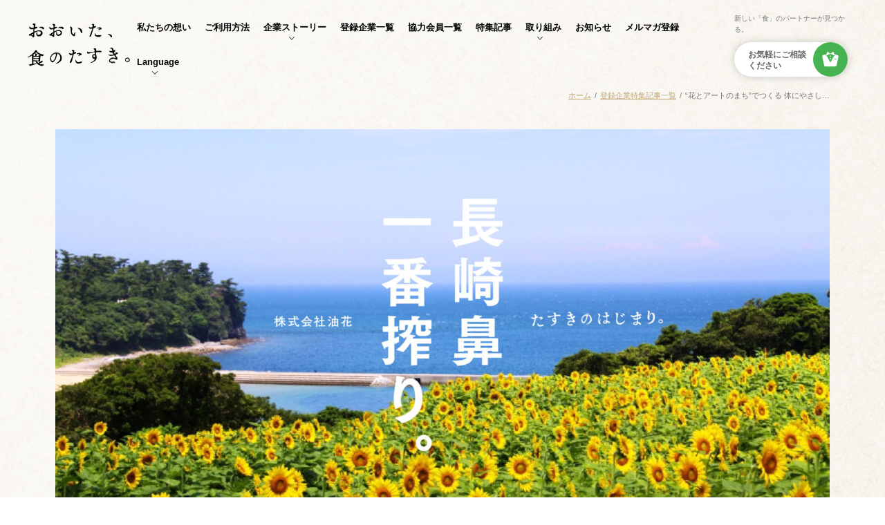

--- FILE ---
content_type: text/html; charset=UTF-8
request_url: https://shokunotasuki.jp/feature/yuka/
body_size: 11709
content:
<!DOCTYPE html>
<html lang="ja">

<head>
    <meta charset="utf-8">



  
<meta name="description" content="美しい海と花の風景が広がる長崎鼻は、アートのまちとしても知られる地域。春に開催される『菜の花フェスタ』は、期間中だけで数万人が訪れる人気イベントに。その花の種を材料に、手間と時間のかかる｢圧搾法｣でつくる体にやさしいフラワーオイルは、近年の健康志向ブームも追い風となり、販路拡大を続けています。">
    
<head prefix="og: https://ogp.me/ns# fb: https://ogp.me/ns/fb# article: https://ogp.me/ns/article#">
<meta property="og:type" content="article">
<meta property="og:url" content="https://shokunotasuki.jp/feature/yuka/">
<meta property="og:image" content="https://shokunotasuki.jp/wp-content/uploads/2021/06/yuka-1-1120x560.jpg">

<meta property="og:title" content="株式会社油花-長崎鼻一番搾り。 - “花とアートのまち”でつくる 体にやさしいフラワーオイル 特集記事 | おおいた、食のたすき。">
<meta property="og:description" content="美しい海と花の風景が広がる長崎鼻は、アートのまちとしても知られる地域。春に開催される『菜の花フェスタ』は、期間中だけで数万人が訪れる人気イベントに。その花の種を材料に、手間と時間のかかる｢圧搾法｣でつくる体にやさしいフラワーオイルは、近年の健康志向ブームも追い風となり、販路拡大を続けています。">

<meta property="og:site_name" content="おおいた、食のたすき。" />
<meta property="og:locale" content="ja_JP">
<meta name="twitter:card" content="summary_large_image">
    <!-- Google Tag Manager -->
    <script>(function(w,d,s,l,i){w[l]=w[l]||[];w[l].push({'gtm.start':
    new Date().getTime(),event:'gtm.js'});var f=d.getElementsByTagName(s)[0],
    j=d.createElement(s),dl=l!='dataLayer'?'&l='+l:'';j.async=true;j.src=
    'https://www.googletagmanager.com/gtm.js?id='+i+dl;f.parentNode.insertBefore(j,f);
    })(window,document,'script','dataLayer','GTM-WSMS4L5');</script>
    <!-- End Google Tag Manager -->
<link rel="apple-touch-icon" type="image/png" href="https://shokunotasuki.jp/wp-content/themes/tasuki/img/common/apple-touch-icon-180x180.png">
<link rel="icon" type="image/png" href="https://shokunotasuki.jp/wp-content/themes/tasuki/img/common/icon-192x192.png">
    <meta http-equiv="x-ua-compatible" content="ie=edge">
    <meta name="viewport" content="width=device-width,initial-scale=1.0,minimum-scale=1.0,viewport-fit=cover">
    <meta name="format-detection" content="telephone=no">
    <link rel="stylesheet" href="https://shokunotasuki.jp/wp-content/themes/tasuki/style.css">
    <link rel="stylesheet" href="https://shokunotasuki.jp/wp-content/themes/tasuki/css/plus.css">
    <script src="https://shokunotasuki.jp/wp-content/themes/tasuki/js/jquery-3.5.1.min.js"></script>
    <link rel="stylesheet" href="https://shokunotasuki.jp/wp-content/themes/tasuki/js/slick/slick.css" />
    <script src="https://shokunotasuki.jp/wp-content/themes/tasuki/js/slick/slick.min.js"></script>
    <link rel="stylesheet" href="https://shokunotasuki.jp/wp-content/themes/tasuki/js/magnific-popup.css" />
    <script src="https://shokunotasuki.jp/wp-content/themes/tasuki/js/jquery.magnific-popup.min.js"></script>
    <script src="https://shokunotasuki.jp/wp-content/themes/tasuki/js/common.js"></script>
    <script>
        console.log('loaded');
    </script>
    
		<!-- All in One SEO 4.0.18 -->
		<title>“花とアートのまち”でつくる 体にやさしいフラワーオイル | おおいた、食のたすき。</title>
		<meta name="description" content="豊後高田市は長崎鼻の『菜の花』の種を材料に、手間と時間のかかる「圧搾法」でつくられた体にやさしいフラワーオイルの紹介記事です。"/>
		<link rel="canonical" href="https://shokunotasuki.jp/feature/yuka/" />
		<script type="application/ld+json" class="aioseo-schema">
			{"@context":"https:\/\/schema.org","@graph":[{"@type":"WebSite","@id":"https:\/\/shokunotasuki.jp\/#website","url":"https:\/\/shokunotasuki.jp\/","name":"\u304a\u304a\u3044\u305f\u3001\u98df\u306e\u305f\u3059\u304d\u3002","description":"Just another WordPress site","publisher":{"@id":"https:\/\/shokunotasuki.jp\/#organization"}},{"@type":"Organization","@id":"https:\/\/shokunotasuki.jp\/#organization","name":"\u304a\u304a\u3044\u305f\u3001\u98df\u306e\u305f\u3059\u304d\u3002","url":"https:\/\/shokunotasuki.jp\/"},{"@type":"BreadcrumbList","@id":"https:\/\/shokunotasuki.jp\/feature\/yuka\/#breadcrumblist","itemListElement":[{"@type":"ListItem","@id":"https:\/\/shokunotasuki.jp\/#listItem","position":"1","item":{"@id":"https:\/\/shokunotasuki.jp\/#item","name":"\u5bb6","description":"\u98df\u54c1\u7523\u696d\u306b\u643a\u308f\u308b\u4f01\u696d\u540c\u58eb\u306e\u300c\u65b0\u3057\u3044\u51fa\u4f1a\u3044\u300d\u3092\u5275\u51fa\u3059\u308b\u30d7\u30ed\u30b8\u30a7\u30af\u30c8\u3067\u3059\u3002\u65b0\u305f\u306a\u98df\u6750\u3084\u5546\u54c1\u3001\u7279\u6b8a\u306a\u52a0\u5de5\u6280\u8853\u3092\u304a\u63a2\u3057\u306e\u65b9\u306f\u3001\u662f\u975e\u3054\u5229\u7528\u304f\u3060\u3055\u3044\u3002","url":"https:\/\/shokunotasuki.jp\/"}}]},{"@type":"Person","@id":"https:\/\/shokunotasuki.jp\/author\/systemadmin\/#author","url":"https:\/\/shokunotasuki.jp\/author\/systemadmin\/","name":"system@admin","image":{"@type":"ImageObject","@id":"https:\/\/shokunotasuki.jp\/feature\/yuka\/#authorImage","url":"https:\/\/secure.gravatar.com\/avatar\/c9240105733fc6b5d8c6b12614feb965?s=96&d=mm&r=g","width":"96","height":"96","caption":"system@admin"}},{"@type":"WebPage","@id":"https:\/\/shokunotasuki.jp\/feature\/yuka\/#webpage","url":"https:\/\/shokunotasuki.jp\/feature\/yuka\/","name":"\u201c\u82b1\u3068\u30a2\u30fc\u30c8\u306e\u307e\u3061\u201d\u3067\u3064\u304f\u308b \u4f53\u306b\u3084\u3055\u3057\u3044\u30d5\u30e9\u30ef\u30fc\u30aa\u30a4\u30eb | \u304a\u304a\u3044\u305f\u3001\u98df\u306e\u305f\u3059\u304d\u3002","description":"\u8c4a\u5f8c\u9ad8\u7530\u5e02\u306f\u9577\u5d0e\u9f3b\u306e\u300e\u83dc\u306e\u82b1\u300f\u306e\u7a2e\u3092\u6750\u6599\u306b\u3001\u624b\u9593\u3068\u6642\u9593\u306e\u304b\u304b\u308b\u300c\u5727\u643e\u6cd5\u300d\u3067\u3064\u304f\u3089\u308c\u305f\u4f53\u306b\u3084\u3055\u3057\u3044\u30d5\u30e9\u30ef\u30fc\u30aa\u30a4\u30eb\u306e\u7d39\u4ecb\u8a18\u4e8b\u3067\u3059\u3002","inLanguage":"ja","isPartOf":{"@id":"https:\/\/shokunotasuki.jp\/#website"},"breadcrumb":{"@id":"https:\/\/shokunotasuki.jp\/feature\/yuka\/#breadcrumblist"},"author":"https:\/\/shokunotasuki.jp\/feature\/yuka\/#author","creator":"https:\/\/shokunotasuki.jp\/feature\/yuka\/#author","image":{"@type":"ImageObject","@id":"https:\/\/shokunotasuki.jp\/#mainImage","url":"https:\/\/shokunotasuki.jp\/wp-content\/uploads\/2021\/06\/yuka.jpg","width":"1033","height":"1033"},"primaryImageOfPage":{"@id":"https:\/\/shokunotasuki.jp\/feature\/yuka\/#mainImage"},"datePublished":"2021-06-22T02:52:52+09:00","dateModified":"2025-07-18T09:58:05+09:00"}]}
		</script>
		<!-- All in One SEO -->

<link rel='stylesheet' id='wp-block-library-css' href='https://shokunotasuki.jp/wp-includes/css/dist/block-library/style.min.css?ver=6.6.4' type='text/css' media='all' />
<style id='classic-theme-styles-inline-css' type='text/css'>
/*! This file is auto-generated */
.wp-block-button__link{color:#fff;background-color:#32373c;border-radius:9999px;box-shadow:none;text-decoration:none;padding:calc(.667em + 2px) calc(1.333em + 2px);font-size:1.125em}.wp-block-file__button{background:#32373c;color:#fff;text-decoration:none}
</style>
<style id='global-styles-inline-css' type='text/css'>
:root{--wp--preset--aspect-ratio--square: 1;--wp--preset--aspect-ratio--4-3: 4/3;--wp--preset--aspect-ratio--3-4: 3/4;--wp--preset--aspect-ratio--3-2: 3/2;--wp--preset--aspect-ratio--2-3: 2/3;--wp--preset--aspect-ratio--16-9: 16/9;--wp--preset--aspect-ratio--9-16: 9/16;--wp--preset--color--black: #000000;--wp--preset--color--cyan-bluish-gray: #abb8c3;--wp--preset--color--white: #ffffff;--wp--preset--color--pale-pink: #f78da7;--wp--preset--color--vivid-red: #cf2e2e;--wp--preset--color--luminous-vivid-orange: #ff6900;--wp--preset--color--luminous-vivid-amber: #fcb900;--wp--preset--color--light-green-cyan: #7bdcb5;--wp--preset--color--vivid-green-cyan: #00d084;--wp--preset--color--pale-cyan-blue: #8ed1fc;--wp--preset--color--vivid-cyan-blue: #0693e3;--wp--preset--color--vivid-purple: #9b51e0;--wp--preset--gradient--vivid-cyan-blue-to-vivid-purple: linear-gradient(135deg,rgba(6,147,227,1) 0%,rgb(155,81,224) 100%);--wp--preset--gradient--light-green-cyan-to-vivid-green-cyan: linear-gradient(135deg,rgb(122,220,180) 0%,rgb(0,208,130) 100%);--wp--preset--gradient--luminous-vivid-amber-to-luminous-vivid-orange: linear-gradient(135deg,rgba(252,185,0,1) 0%,rgba(255,105,0,1) 100%);--wp--preset--gradient--luminous-vivid-orange-to-vivid-red: linear-gradient(135deg,rgba(255,105,0,1) 0%,rgb(207,46,46) 100%);--wp--preset--gradient--very-light-gray-to-cyan-bluish-gray: linear-gradient(135deg,rgb(238,238,238) 0%,rgb(169,184,195) 100%);--wp--preset--gradient--cool-to-warm-spectrum: linear-gradient(135deg,rgb(74,234,220) 0%,rgb(151,120,209) 20%,rgb(207,42,186) 40%,rgb(238,44,130) 60%,rgb(251,105,98) 80%,rgb(254,248,76) 100%);--wp--preset--gradient--blush-light-purple: linear-gradient(135deg,rgb(255,206,236) 0%,rgb(152,150,240) 100%);--wp--preset--gradient--blush-bordeaux: linear-gradient(135deg,rgb(254,205,165) 0%,rgb(254,45,45) 50%,rgb(107,0,62) 100%);--wp--preset--gradient--luminous-dusk: linear-gradient(135deg,rgb(255,203,112) 0%,rgb(199,81,192) 50%,rgb(65,88,208) 100%);--wp--preset--gradient--pale-ocean: linear-gradient(135deg,rgb(255,245,203) 0%,rgb(182,227,212) 50%,rgb(51,167,181) 100%);--wp--preset--gradient--electric-grass: linear-gradient(135deg,rgb(202,248,128) 0%,rgb(113,206,126) 100%);--wp--preset--gradient--midnight: linear-gradient(135deg,rgb(2,3,129) 0%,rgb(40,116,252) 100%);--wp--preset--font-size--small: 13px;--wp--preset--font-size--medium: 20px;--wp--preset--font-size--large: 36px;--wp--preset--font-size--x-large: 42px;--wp--preset--spacing--20: 0.44rem;--wp--preset--spacing--30: 0.67rem;--wp--preset--spacing--40: 1rem;--wp--preset--spacing--50: 1.5rem;--wp--preset--spacing--60: 2.25rem;--wp--preset--spacing--70: 3.38rem;--wp--preset--spacing--80: 5.06rem;--wp--preset--shadow--natural: 6px 6px 9px rgba(0, 0, 0, 0.2);--wp--preset--shadow--deep: 12px 12px 50px rgba(0, 0, 0, 0.4);--wp--preset--shadow--sharp: 6px 6px 0px rgba(0, 0, 0, 0.2);--wp--preset--shadow--outlined: 6px 6px 0px -3px rgba(255, 255, 255, 1), 6px 6px rgba(0, 0, 0, 1);--wp--preset--shadow--crisp: 6px 6px 0px rgba(0, 0, 0, 1);}:where(.is-layout-flex){gap: 0.5em;}:where(.is-layout-grid){gap: 0.5em;}body .is-layout-flex{display: flex;}.is-layout-flex{flex-wrap: wrap;align-items: center;}.is-layout-flex > :is(*, div){margin: 0;}body .is-layout-grid{display: grid;}.is-layout-grid > :is(*, div){margin: 0;}:where(.wp-block-columns.is-layout-flex){gap: 2em;}:where(.wp-block-columns.is-layout-grid){gap: 2em;}:where(.wp-block-post-template.is-layout-flex){gap: 1.25em;}:where(.wp-block-post-template.is-layout-grid){gap: 1.25em;}.has-black-color{color: var(--wp--preset--color--black) !important;}.has-cyan-bluish-gray-color{color: var(--wp--preset--color--cyan-bluish-gray) !important;}.has-white-color{color: var(--wp--preset--color--white) !important;}.has-pale-pink-color{color: var(--wp--preset--color--pale-pink) !important;}.has-vivid-red-color{color: var(--wp--preset--color--vivid-red) !important;}.has-luminous-vivid-orange-color{color: var(--wp--preset--color--luminous-vivid-orange) !important;}.has-luminous-vivid-amber-color{color: var(--wp--preset--color--luminous-vivid-amber) !important;}.has-light-green-cyan-color{color: var(--wp--preset--color--light-green-cyan) !important;}.has-vivid-green-cyan-color{color: var(--wp--preset--color--vivid-green-cyan) !important;}.has-pale-cyan-blue-color{color: var(--wp--preset--color--pale-cyan-blue) !important;}.has-vivid-cyan-blue-color{color: var(--wp--preset--color--vivid-cyan-blue) !important;}.has-vivid-purple-color{color: var(--wp--preset--color--vivid-purple) !important;}.has-black-background-color{background-color: var(--wp--preset--color--black) !important;}.has-cyan-bluish-gray-background-color{background-color: var(--wp--preset--color--cyan-bluish-gray) !important;}.has-white-background-color{background-color: var(--wp--preset--color--white) !important;}.has-pale-pink-background-color{background-color: var(--wp--preset--color--pale-pink) !important;}.has-vivid-red-background-color{background-color: var(--wp--preset--color--vivid-red) !important;}.has-luminous-vivid-orange-background-color{background-color: var(--wp--preset--color--luminous-vivid-orange) !important;}.has-luminous-vivid-amber-background-color{background-color: var(--wp--preset--color--luminous-vivid-amber) !important;}.has-light-green-cyan-background-color{background-color: var(--wp--preset--color--light-green-cyan) !important;}.has-vivid-green-cyan-background-color{background-color: var(--wp--preset--color--vivid-green-cyan) !important;}.has-pale-cyan-blue-background-color{background-color: var(--wp--preset--color--pale-cyan-blue) !important;}.has-vivid-cyan-blue-background-color{background-color: var(--wp--preset--color--vivid-cyan-blue) !important;}.has-vivid-purple-background-color{background-color: var(--wp--preset--color--vivid-purple) !important;}.has-black-border-color{border-color: var(--wp--preset--color--black) !important;}.has-cyan-bluish-gray-border-color{border-color: var(--wp--preset--color--cyan-bluish-gray) !important;}.has-white-border-color{border-color: var(--wp--preset--color--white) !important;}.has-pale-pink-border-color{border-color: var(--wp--preset--color--pale-pink) !important;}.has-vivid-red-border-color{border-color: var(--wp--preset--color--vivid-red) !important;}.has-luminous-vivid-orange-border-color{border-color: var(--wp--preset--color--luminous-vivid-orange) !important;}.has-luminous-vivid-amber-border-color{border-color: var(--wp--preset--color--luminous-vivid-amber) !important;}.has-light-green-cyan-border-color{border-color: var(--wp--preset--color--light-green-cyan) !important;}.has-vivid-green-cyan-border-color{border-color: var(--wp--preset--color--vivid-green-cyan) !important;}.has-pale-cyan-blue-border-color{border-color: var(--wp--preset--color--pale-cyan-blue) !important;}.has-vivid-cyan-blue-border-color{border-color: var(--wp--preset--color--vivid-cyan-blue) !important;}.has-vivid-purple-border-color{border-color: var(--wp--preset--color--vivid-purple) !important;}.has-vivid-cyan-blue-to-vivid-purple-gradient-background{background: var(--wp--preset--gradient--vivid-cyan-blue-to-vivid-purple) !important;}.has-light-green-cyan-to-vivid-green-cyan-gradient-background{background: var(--wp--preset--gradient--light-green-cyan-to-vivid-green-cyan) !important;}.has-luminous-vivid-amber-to-luminous-vivid-orange-gradient-background{background: var(--wp--preset--gradient--luminous-vivid-amber-to-luminous-vivid-orange) !important;}.has-luminous-vivid-orange-to-vivid-red-gradient-background{background: var(--wp--preset--gradient--luminous-vivid-orange-to-vivid-red) !important;}.has-very-light-gray-to-cyan-bluish-gray-gradient-background{background: var(--wp--preset--gradient--very-light-gray-to-cyan-bluish-gray) !important;}.has-cool-to-warm-spectrum-gradient-background{background: var(--wp--preset--gradient--cool-to-warm-spectrum) !important;}.has-blush-light-purple-gradient-background{background: var(--wp--preset--gradient--blush-light-purple) !important;}.has-blush-bordeaux-gradient-background{background: var(--wp--preset--gradient--blush-bordeaux) !important;}.has-luminous-dusk-gradient-background{background: var(--wp--preset--gradient--luminous-dusk) !important;}.has-pale-ocean-gradient-background{background: var(--wp--preset--gradient--pale-ocean) !important;}.has-electric-grass-gradient-background{background: var(--wp--preset--gradient--electric-grass) !important;}.has-midnight-gradient-background{background: var(--wp--preset--gradient--midnight) !important;}.has-small-font-size{font-size: var(--wp--preset--font-size--small) !important;}.has-medium-font-size{font-size: var(--wp--preset--font-size--medium) !important;}.has-large-font-size{font-size: var(--wp--preset--font-size--large) !important;}.has-x-large-font-size{font-size: var(--wp--preset--font-size--x-large) !important;}
:where(.wp-block-post-template.is-layout-flex){gap: 1.25em;}:where(.wp-block-post-template.is-layout-grid){gap: 1.25em;}
:where(.wp-block-columns.is-layout-flex){gap: 2em;}:where(.wp-block-columns.is-layout-grid){gap: 2em;}
:root :where(.wp-block-pullquote){font-size: 1.5em;line-height: 1.6;}
</style>
</head>
<body>
<!-- Google Tag Manager (noscript) -->
<noscript><iframe src="https://www.googletagmanager.com/ns.html?id=GTM-WSMS4L5"
height="0" width="0" style="display:none;visibility:hidden"></iframe></noscript>
<!-- End Google Tag Manager (noscript) -->
    <div class="allwrap">
        <div class="bg"></div>
    </div>
        <div class="bnfbox" id="modal">
            <a href="https://shokunotasuki.jp/register">
                <img src="https://shokunotasuki.jp/wp-content/themes/tasuki/img/common/bnf.png" srcset="https://shokunotasuki.jp/wp-content/themes/tasuki/img/common/bnf.png 1x,https://shokunotasuki.jp/wp-content/themes/tasuki/img/common/bnf@2x.png 2x" alt="メルマガだけのお得な情報万歳、大分の食にまつわる旬な情報をいち早くお届けします。たすきのメルマガ。無料会員登録はこちら。">
            </a>
            <label class="close" id="closebtn"><input type="checkbox" name="acs" value="" />閉じる</label>
        </div>

        <header class="">
            <nav>
                <a href="https://shokunotasuki.jp">
                    <p>新しい「食」のパートナーが見つかる。</p>
                    <img src="https://shokunotasuki.jp/wp-content/themes/tasuki/img/common/logo.svg" width="150" height="63" alt="おおいた、食のたすき" class="logo-bk">
                    <img src="https://shokunotasuki.jp/wp-content/themes/tasuki/img/common/logo-wh.svg" width="150" height="63" alt="おおいた、食のたすき" class="logo-wh">
                </a>
                <ul>
                    <li><a href="https://shokunotasuki.jp/ourthoughts">私たちの想い</a></li>
                    <li><a href="https://shokunotasuki.jp/howtouse">ご利用方法</a></li>
                    <li><a href="https://shokunotasuki.jp/feature">企業ストーリー</a>
                        <ul>
                            <li><a href="https://shokunotasuki.jp/feature">登録企業一覧</a></li>
                            <li><a href="https://shokunotasuki.jp/feature_m">協力会員一覧</a></li>
                        </ul>
                    </li>
                    <li><a href="https://shokunotasuki.jp/company">登録企業一覧</a></li>
                    <li><a href="https://shokunotasuki.jp/member">協力会員一覧</a></li>
                    <li><a href="https://shokunotasuki.jp/case">特集記事</a></li>
                    <li><a href="https://shokunotasuki.jp/oita-food-openlab">取り組み</a>
                        <ul>
<!--                            <li><a href="https://shokunotasuki.jp/activities">取り組み</a></li>-->
                            <li><a href="https://shokunotasuki.jp/oita-food-openlab">おおいた食品<br>オープンラボ</a></li>
                            <li><a href="https://shokunotasuki.jp/haccp">HACCP適合証明</a></li>
                        </ul>
                    </li>
                    <li><a href="https://shokunotasuki.jp/topics/">お知らせ</a></li>
                    <li><a href="https://shokunotasuki.jp/register">メルマガ登録</a></li>
                    <li><a href="#" style="pointer-events: none;">Language</a>
                        <ul data-stt-langbar>
                            <li><a href="#" class="language-link" data-stt-changelang="en" data-stt-ignore>English</a></li>
                            <li><a href="#" class="language-link" data-stt-changelang="ja" data-stt-ignore>日本語</a></li>
                        </ul>
                    </li>
                </ul>
                <div>
                    <p>新しい「食」のパートナーが見つかる。</p>
                    <a href="https://shokunotasuki.jp/meeting"><img src="https://shokunotasuki.jp/wp-content/themes/tasuki/img/common/consult.svg" alt="お気軽にご相談ください"></a>
                </div>
                <a class="spbtn">
                    <span>Menu</span>
                </a>
            </nav>
            <div class="spnav">
               <div class="close">閉じる</div>
                <a href="https://shokunotasuki.jp"><img src="https://shokunotasuki.jp/wp-content/themes/tasuki/img/foot/logo.png" srcset="https://shokunotasuki.jp/wp-content/themes/tasuki/img/foot/logo.png 1x,https://shokunotasuki.jp/wp-content/themes/tasuki/img/foot/logo@2x.png 2x"></a>
                <ul>
                    <li><a href="https://shokunotasuki.jp/ourthoughts">私たちの想い</a></li>
                    <li><a href="https://shokunotasuki.jp/howtouse">ご利用方法</a></li>
                    <li class="drop-menu">
                        <a href="https://shokunotasuki.jp/feature">企業ストーリー</a>
                        <ul>
                            <li><a href="https://shokunotasuki.jp/feature">・登録企業一覧</a></li>
                            <li><a href="https://shokunotasuki.jp/feature_m">・協力会員一覧</a></li>
                        </ul>
                    </li>
                    <li class="drop-menu">
                        <a href="https://shokunotasuki.jp/company">企業を探す</a>
                        <ul>
                            <li><a href="https://shokunotasuki.jp/company">・登録企業一覧</a></li>
                            <li><a href="https://shokunotasuki.jp/member">・協力会員一覧</a></li>
                        </ul>
                    </li>
                    <li><a href="https://shokunotasuki.jp/case">特集記事</a></li>
<!--                    <li><a href="https://shokunotasuki.jp/activities">取り組み</a></li>-->
                    <li><a href="https://shokunotasuki.jp/oita-food-openlab">おおいた食品<br>オープンラボ</a></li>
                    <li><a href="https://shokunotasuki.jp/topics/">お知らせ</a></li>
<!--                    <li><a href="https://shokunotasuki.jp/organization">運営団体</a></li>-->
                    <li class="drop-menu">
                        <a href="#" style="pointer-events: none;">Language</a>
                        <ul data-stt-langbar>
                            <li><a href="#" class="language-link" data-stt-changelang="en" data-stt-ignore>・English</a></li>
                            <li><a href="#" class="language-link" data-stt-changelang="ja" data-stt-ignore>・日本語</a></li>
                        </ul>
                    </li>
                </ul>
                <ul>
                    <li><a href="https://shokunotasuki.jp/contact">お問い合わせ</a></li>
                    <li><a href="https://shokunotasuki.jp/meeting">専属案内人に相談する</a></li>
                </ul>
                <a href="https://shokunotasuki.jp/register"><img src="https://shokunotasuki.jp/wp-content/themes/tasuki/img/common/sp_bnf.png" alt="メルマガだけのお得な情報満載！大分の食にまつわる旬な情報をいち早くお届けします。たすきのメルマガ。無料会員登録はこちら。"></a>
                <ul>
                    <li><a href="https://shokunotasuki.jp/privacypolicy">プライバシーポリシー</a></li>
                </ul>
            </div>
            <div class="layer"></div>
        </header>
<div class="spfix">
    <div class="fe">
                            <img src="https://shokunotasuki.jp/wp-content/uploads/2021/06/株式会社油花.png" srcset="https://shokunotasuki.jp/wp-content/uploads/2021/06/株式会社油花.png 1x,https://shokunotasuki.jp/wp-content/uploads/2021/06/株式会社油花.png 2x" width="" height="" sizes="px" alt="株式会社油花" class="sp" />
                                </div>
    <a href="https://shokunotasuki.jp/meeting">個別相談依頼は<br>こちら</a>
</div>

        <ul>
            <li><a href="https://shokunotasuki.jp">ホーム</a></li>
            <li><a href="https://shokunotasuki.jp/feature">登録企業特集記事一覧</a></li>
            <li>“花とアートのまち”でつくる 体にやさし…</li>
        </ul>

        <article class="feature">

            <section>
                <div class="">
                                        <img src="https://shokunotasuki.jp/wp-content/uploads/2021/06/yuka-1-1120x560.jpg" srcset="https://shokunotasuki.jp/wp-content/uploads/2021/06/yuka-1-1120x560.jpg 1x,https://shokunotasuki.jp/wp-content/uploads/2021/06/yuka-1.jpg 2x" alt="株式会社油花-長崎鼻一番搾り。" class="pc" />
                                                            <img src="https://shokunotasuki.jp/wp-content/uploads/2021/06/yuka-450x450.jpg" srcset="https://shokunotasuki.jp/wp-content/uploads/2021/06/yuka-450x450.jpg 1x,https://shokunotasuki.jp/wp-content/uploads/2021/06/yuka-900x900.jpg 2x" alt="株式会社油花-長崎鼻一番搾り。" class="sp" />
                    
                    <div class="wbbox">
                        <div>
                            <h1>“花とアートのまち”でつくる 体にやさしいフラワーオイル<span>株式会社油花 ［ 大分県豊後高田市 ］</span></h1>
                            <ul>
                                <li>カテゴリ</li>
                                <li>農産物加工</li>                            </ul>
                            <p>美しい海と花の風景が広がる長崎鼻は、アートのまちとしても知られる地域。春に開催される『菜の花フェスタ』は、期間中だけで数万人が訪れる人気イベントに。その花の種を材料に、手間と時間のかかる｢圧搾法｣でつくる体にやさしいフラワーオイルは、近年の健康志向ブームも追い風となり、販路拡大を続けています。</p>
                        </div>
                        <div>
                                                        <img src="https://shokunotasuki.jp/wp-content/uploads/2021/06/yuka00-450x450.jpg" srcset="https://shokunotasuki.jp/wp-content/uploads/2021/06/yuka00-450x450.jpg 1x,https://shokunotasuki.jp/wp-content/uploads/2021/06/yuka00-900x900.jpg 2x" alt="代表取締役社長　原正幸さん" />
                                                        <p>佐々木亜有子さん</p>
                        </div>
                    </div>

                    <div class="sns">
                        <p>この記事をシェアする</p>
                        <ul>
                            <li class="fb"><a href="https://www.facebook.com/sharer/sharer.php?u=https://shokunotasuki.jp/feature/yuka/" target="_blank" rel="nofollow noopener noreferrer"></a></li>
                            <li class="tw"><a href="http://twitter.com/share?url=https://shokunotasuki.jp/feature/yuka/&text=“花とアートのまち”でつくる 体にやさしいフラワーオイル - おおいた、食のたすき。" target="_blank" rel="nofollow noopener noreferrer"></a></li>
                            <li class="line"><a href="http://line.naver.jp/R/msg/text/?“花とアートのまち”でつくる 体にやさしいフラワーオイル - おおいた、食のたすき。%0D%0Ahttps://shokunotasuki.jp/feature/yuka/"></a></li>
                        </ul>
                    </div>
                    
                                                            <div class="b740">
                        <h2>人が集い、つながる場所に。まちおこしの思いからスタートした『花の岬』づくり</h2>
                        <p><p>『油花』が会社を構えるのは、<em>国東半島の最先端にある長崎鼻</em>。どこまでも続く海をのぞむ絶景が魅力的な長崎鼻リゾートキャンプ場に隣接して、自社の農場と搾油所を構えています。</p>
<p>｢以前はこのあたりで地元の方がタバコの生産をしていたそうですが、担い手が減少して耕作放棄地に。さらに鳥獣被害も深刻だったそうです｣と話す佐々木亜有子さん。<br />
2007年、この状況をなんとかしたいと考えた地元の女性ボランティアを中心に、“花いっぱい運動”をスタート。<em>耕作放棄地の開墾をしながら菜の花を植える活動を通じて、景観の復活に着手したのがはじまり</em>でした。</p>
<p>活動に感銘を受けた亜有子さんの父･近藤哲憲さんは、2010年にこの活動を一層盛り上げるために地域団体『長崎鼻B･Kネット』を設立し、2013年にNPO法人化。地権者の賛同も増え続け、現在では<em>10万ヘクタールにもなる土地を農業部隊6名で管理</em>しています。</p>
<p><em>春は菜の花が2200万本、夏はひまわりが150万本咲き誇る“花の岬”</em>として、県内外から多くの観光客が訪れる人気スポットになりました。<br />
敷地内にキャンプ場を備えていることもあり、｢五感で楽しむリゾート｣がテーマ。人と自然にやさしいことを大切にしたいという思いから、<em>花は農薬を使わずに、愛情を込めて育てられています</em>。</p>
</p>
                    </div>
                                                                                <div class="bphoto">
                                                <img src="https://shokunotasuki.jp/wp-content/uploads/2021/06/yuka01-1120x747.jpg" srcset="https://shokunotasuki.jp/wp-content/uploads/2021/06/yuka01-1120x747.jpg 1x,https://shokunotasuki.jp/wp-content/uploads/2021/06/yuka01-2240x1493.jpg 2x" alt="『油花』が会社を構えるのは、国東半島の最先端にある『長崎鼻』" />
                                                                        <p>『油花』が会社を構えるのは、国東半島の最先端にある『長崎鼻』</p>
                                            </div>
                                                                                <div class="bphoto">
                                                <img src="https://shokunotasuki.jp/wp-content/uploads/2021/06/yuka02-1120x747.jpg" srcset="https://shokunotasuki.jp/wp-content/uploads/2021/06/yuka02-1120x747.jpg 1x,https://shokunotasuki.jp/wp-content/uploads/2021/06/yuka02-2240x1493.jpg 2x" alt="独自製法により開発された『鮎魚醤』" />
                                                                        <p>敷地内にキャンプ場を備えていることもあり、｢五感で楽しむリゾート｣がテーマ</p>
                                            </div>
                                                                                <div class="bphoto">
                                                <img src="https://shokunotasuki.jp/wp-content/uploads/2021/06/yuka03-1120x747.jpg" srcset="https://shokunotasuki.jp/wp-content/uploads/2021/06/yuka03-1120x747.jpg 1x,https://shokunotasuki.jp/wp-content/uploads/2021/06/yuka03-2240x1493.jpg 2x" alt="春は菜の花が2200万本、夏はひまわりが150万本咲き誇る“花の岬”" />
                                                                        <p>春は菜の花が2200万本、夏はひまわりが150万本咲き誇る“花の岬”</p>
                                            </div>
                                                                                <div class="b740">
                        <h2>昔ながらの製法『圧搾法』でつくる体にやさしいフラワーオイル</h2>
                        <p><p>観光客にも周知されはじめ、その後の展開を模索する中で目を付けたのが“フラワーオイル”。古くから<em>この地域の農家には、菜の花の種から油をつくる文化</em>があり、搾油は宮崎県の油製造事業者に依頼していたことを知りました。｢花は見頃が過ぎれば終わり。せっかく遊びに来てくれた方に、地域を知ってもらうきっかけをと考えたそうです(佐々木さん)｣。</p>
<p>当時、自分たちで油をつくる技術はなかったため、事業者からそのノウハウを習得し、<em>2016年にフラワーオイル製造事業を担う『株式会社油花』を設立</em>。自社搾油所を構え、本格的なフラワーオイルづくりに着手しました。</p>
<p>こだわったのは、<em>上質なオイルがとれる昔ながらの『圧搾法』という製法</em>でした。収穫した花の種を焙煎し、圧搾(精油)・湯洗い・濾過・貯蔵・重鎮という工程を経てつくる方法で、<em>一度搾っただけの贅沢な“一番搾りオイル”のみを商品として販売</em>しています。</p>
<p>また、菜の花の油かすは肥料として販売したところ虫除けに効果が高いと好評で、ひまわりの油かすはレストランで提供するお米の肥料として使うなど、<em>自然の恵みを一切無駄にしないのもこだわり</em>です。<br />
菜の花やひまわりの花の色を思わせる黄金色も、一番搾りならではの贅沢な特長で、<em>クセがなくどんな料理とも好相性</em>。生食にも最適で、酸化に強く、脂肪酸のバランスも良いなど、からだにうれしい効果もたくさん。しかも無農薬で育てられた花が原料ということもあり、<em>健康志向の方を中心に人気を集めています</em>。</p>
<p>新産業として軌道に乗りはじめ、雇用の創出にもつながっています。｢豊後高田市は移住者が多い地域ですが、仕事がなければ定住につながりません。うちで働いているスタッフにも移住者や地元の若手が増えています。県外出身者や若手が地域を盛り上げる産業に携わるということに意義があると思うんです｣と佐々木さん。<em>自分の住む地域の景観を守り、地域の財産でさらにいいものをつくって発信することの大切さを後世へ</em>。その思いは、着実につながれはじめています。</p>
</p>
                    </div>
                                                                                <div class="bphoto">
                                                <img src="https://shokunotasuki.jp/wp-content/uploads/2021/06/yuka04-1120x747.jpg" srcset="https://shokunotasuki.jp/wp-content/uploads/2021/06/yuka04-1120x747.jpg 1x,https://shokunotasuki.jp/wp-content/uploads/2021/06/yuka04-2240x1493.jpg 2x" alt="観光客にも周知されはじめ、その後の展開を模索する中で目を付けたのが“フラワーオイル”" />
                                                                        <p>観光客にも周知されはじめ、その後の展開を模索する中で目を付けたのが“フラワーオイル”</p>
                                            </div>
                                                                                <div class="bphoto">
                                                <img src="https://shokunotasuki.jp/wp-content/uploads/2021/06/yuka05-1120x747.jpg" srcset="https://shokunotasuki.jp/wp-content/uploads/2021/06/yuka05-1120x747.jpg 1x,https://shokunotasuki.jp/wp-content/uploads/2021/06/yuka05-2240x1493.jpg 2x" alt="菜の花やひまわりの花の色を思わせる黄金色も、一番搾りならではの贅沢な特長で、クセがなくどんな料理とも好相性" />
                                                                        <p>菜の花やひまわりの花の色を思わせる黄金色も、一番搾りならではの贅沢な特長で、クセがなくどんな料理とも好相性</p>
                                            </div>
                                                                                <div class="bphoto">
                                                <img src="https://shokunotasuki.jp/wp-content/uploads/2021/06/yuka06-1120x747.jpg" srcset="https://shokunotasuki.jp/wp-content/uploads/2021/06/yuka06-1120x747.jpg 1x,https://shokunotasuki.jp/wp-content/uploads/2021/06/yuka06-2240x1493.jpg 2x" alt="人と自然にやさしいことを大切にしたいという思いから、花は農薬を使わずに、愛情を込めて育てられています" />
                                                                        <p>人と自然にやさしいことを大切にしたいという思いから、花は農薬を使わずに、愛情を込めて育てられています</p>
                                            </div>
                                                                                <div class="b740">
                        <h2>女性目線で、地元を盛り上げる商品を</h2>
                        <p><p>自社商品は同社が運営する『Shop OLIO』で販売しているほか、空港や百貨店など販売店の数も増えています。主力の<em>菜の花油とひまわり油をベースとしたドレッシングや香味油などの食用を中心に、ローションなどの化粧品までラインナップも多数</em>。</p>
<p>中でも、近年人気を集めている『男のねぎ油』には、菜の花オイルに地元豊後高田産の白ネギを加えて、唐辛子で辛みをプラスした一品です。 どの商品も、“そのまま飲める”、“料理にかけるだけ”、“炒め油に”など、<em>『毎日の食卓に取り入れられる手軽さ』</em>も、多くの消費者に選ばれている理由だといえそうです。<br />
また、今年からえごまの作付けをスタートし、<em>自家栽培のえごまを使った『えごまオイル』</em>が完成予定。素材から豊後高田市産をPRできる商品がまたひとつ誕生します。</p>
<p>｢<em>1次産業と6次産業、両方に携わっているのが私たちの強み</em>。それぞれの業界が高め合える商品によって、地元を盛り上げていきたいですね｣と、佐々木さんは、豊後高田市を県外･海外へ周知するきっかけになる商品づくりに積極的です。地元農家のみならず、県外の農家や異業種とのコラボレーションなど、地元を盛り上げるべくまだまだ挑戦は続きます。</p>
</p>
                    </div>
                                                                                <div class="bphoto">
                                                <img src="https://shokunotasuki.jp/wp-content/uploads/2021/06/yuka07-1120x747.jpg" srcset="https://shokunotasuki.jp/wp-content/uploads/2021/06/yuka07-1120x747.jpg 1x,https://shokunotasuki.jp/wp-content/uploads/2021/06/yuka07-2240x1493.jpg 2x" alt="主力の菜の花油とひまわり油をベースとしたドレッシングや香味油などの食用を中心に、ローションなどの化粧品までラインナップも多数" />
                                                                        <p>主力の菜の花油とひまわり油をベースとしたドレッシングや香味油などの食用を中心に、ローションなどの化粧品までラインナップも多数</p>
                                            </div>
                                                                                <div class="bphoto">
                                                <img src="https://shokunotasuki.jp/wp-content/uploads/2021/06/yuka08-1120x747.jpg" srcset="https://shokunotasuki.jp/wp-content/uploads/2021/06/yuka08-1120x747.jpg 1x,https://shokunotasuki.jp/wp-content/uploads/2021/06/yuka08-2240x1493.jpg 2x" alt="自家栽培のえごまを使った『えごまオイル』が完成予定" />
                                                                        <p>自家栽培のえごまを使った『えごまオイル』が完成予定</p>
                                            </div>
                                        
                    <div class="profile">
                                                <img src="https://shokunotasuki.jp/wp-content/uploads/2021/06/company-yuka-1120x747.jpg" srcset="https://shokunotasuki.jp/wp-content/uploads/2021/06/company-yuka-1120x747.jpg 1x,https://shokunotasuki.jp/wp-content/uploads/2021/06/company-yuka-2240x1493.jpg 2x" alt="株式会社 油花様" />
                        
                        <h3>株式会社油花</h3>
                        <div>
                            <div>
                                <h4>PROFILE</h4>
                                <dl>
                                                                        <dt>設立年月</dt>
                                    <dd>2016年6月</dd>
                                                                                                            <dt>代表取締役</dt>
                                    <dd>近藤 哲憲</dd>
                                                                                                            <dt>事業内容</dt>
                                    <dd>ひまわり･菜の花等の生産、食用油脂等製造･加工･販売、長崎鼻リゾートキャンプ運営、カフェレストラン運営</dd>
                                                                    </dl>
                                <h4>CONTACT</h4>
                                <dl>
                                                                        <dt>住所</dt>
                                    <dd>大分県豊後高田市見目4060</dd>
                                    
                                                                        <dt>TEL</dt>
                                    <dd>0978-54-200</dd>
                                    
                                                                        <dt>FAX</dt>
                                    <dd>0978-54-2233</dd>
                                    
                                                                        <dt>メール</dt>
                                    <dd>yuuka.oilcompany@gmail.com</dd>
                                    
                                                                        <dt>HP</dt>
                                    <dd><a href="https://olio.thebase.in/" target="_blank">https://olio.thebase.in/</a></dd>
                                                                    </dl>
                            </div>
                            <div>

                                <div class="logo">
                                    <div class="rate">
                                                                                <img src="https://shokunotasuki.jp/wp-content/uploads/2021/06/株式会社油花.png" srcset="https://shokunotasuki.jp/wp-content/uploads/2021/06/株式会社油花.png 1x,https://shokunotasuki.jp/wp-content/uploads/2021/06/株式会社油花.png 2x" alt="株式会社油花" />
                                                                            </div>
                                </div>

                                <ul>
                                    <li><a href="https://shokunotasuki.jp/meeting">個別相談の依頼をする</a></li>
                                    <li><a href="https://shokunotasuki.jp/company/yuka/">詳しい企業情報を見る</a></li>
                                </ul>
                            </div>
                        </div>
                    </div>

                    <div class="sns">
                        <p>この記事をシェアする</p>
                        <ul>
                            <li class="fb"><a href="https://www.facebook.com/sharer/sharer.php?u=https://shokunotasuki.jp/feature/yuka/" target="_blank" rel="nofollow noopener noreferrer"></a></li>
                            <li class="tw"><a href="http://twitter.com/share?url=https://shokunotasuki.jp/feature/yuka/&text=“花とアートのまち”でつくる 体にやさしいフラワーオイル - おおいた、食のたすき。" target="_blank" rel="nofollow noopener noreferrer"></a></li>
                            <li class="line"><a href="http://line.naver.jp/R/msg/text/?“花とアートのまち”でつくる 体にやさしいフラワーオイル - おおいた、食のたすき。%0D%0Ahttps://shokunotasuki.jp/feature/yuka/"></a></li>
                        </ul>
                    </div>

                </div>
            </section>

            <section class="related">
                <div class="wrap">
                    <h3>こちらも観覧されています</h3>

                    <ul>
                                                <li>
                            <a href="https://shokunotasuki.jp/feature/oita-himeshima-2/">
                                                                <img src="https://shokunotasuki.jp/wp-content/uploads/2025/02/oita-himeshima_thum-258x258.jpg" srcset="https://shokunotasuki.jp/wp-content/uploads/2025/02/oita-himeshima_thum-258x258.jpg 1x,https://shokunotasuki.jp/wp-content/uploads/2025/02/oita-himeshima_thum-516x516.jpg 2x" alt="" />
                                                                <h4>地域の特産品を活かした食品開発　極小ロットからの挑戦を支援</h4>
                                <p>株式会社おおいた姫島</p>
                            </a>
                        </li>

                                                <li>
                            <a href="https://shokunotasuki.jp/feature/mukuno/">
                                                                <img src="https://shokunotasuki.jp/wp-content/uploads/2022/02/mukuno-258x258.jpg" srcset="https://shokunotasuki.jp/wp-content/uploads/2022/02/mukuno-258x258.jpg 1x,https://shokunotasuki.jp/wp-content/uploads/2022/02/mukuno-516x516.jpg 2x" alt="株式会社ムクノ -全人類に捧ぐ。アイデアマン" />
                                                                <h4>明治31年創業、冷凍技術のプロフェッショナル</h4>
                                <p>株式会社ムクノ</p>
                            </a>
                        </li>

                                                <li>
                            <a href="https://shokunotasuki.jp/feature/ozekishokuhin/">
                                                                <img src="https://shokunotasuki.jp/wp-content/uploads/2021/02/osekisyokuhin-1-258x258.jpg" srcset="https://shokunotasuki.jp/wp-content/uploads/2021/02/osekisyokuhin-1-258x258.jpg 1x,https://shokunotasuki.jp/wp-content/uploads/2021/02/osekisyokuhin-1-516x516.jpg 2x" alt="大関食品株式会社-仰天！コリッコリエビフライ！？" />
                                                                <h4>安全でおいしい、“本物”のエビを提供</h4>
                                <p>大関食品株式会社</p>
                            </a>
                        </li>

                                                <li>
                            <a href="https://shokunotasuki.jp/feature/meatcrest-2/">
                                                                <img src="https://shokunotasuki.jp/wp-content/uploads/2024/11/meatcrest-258x258.jpg" srcset="https://shokunotasuki.jp/wp-content/uploads/2024/11/meatcrest-258x258.jpg 1x,https://shokunotasuki.jp/wp-content/uploads/2024/11/meatcrest-516x516.jpg 2x" alt="" />
                                                                <h4>ハンバーグで 大分の“味力”を発信！</h4>
                                <p>株式会社ミートクレスト</p>
                            </a>
                        </li>

                                                <li>
                            <a href="https://shokunotasuki.jp/feature/hamano-kakoen/">
                                                                <img src="https://shokunotasuki.jp/wp-content/uploads/2023/02/hamano-258x258.jpg" srcset="https://shokunotasuki.jp/wp-content/uploads/2023/02/hamano-258x258.jpg 1x,https://shokunotasuki.jp/wp-content/uploads/2023/02/hamano-516x516.jpg 2x" alt="香る、名脇役。-株式会社ハマノ果香園" />
                                                                <h4>産地から届ける果実まんまの香りと風味</h4>
                                <p>株式会社ハマノ果香園</p>
                            </a>
                        </li>

                                                <li>
                            <a href="https://shokunotasuki.jp/feature/kumagae/">
                                                                <img src="https://shokunotasuki.jp/wp-content/uploads/2021/02/kumagae-3-258x258.jpg" srcset="https://shokunotasuki.jp/wp-content/uploads/2021/02/kumagae-3-258x258.jpg 1x,https://shokunotasuki.jp/wp-content/uploads/2021/02/kumagae-3-516x516.jpg 2x" alt="株式会社クマガエ-創業90年、こんにゃく界の異端児" />
                                                                <h4>こんにゃくの新たな価値を創造</h4>
                                <p>株式会社クマガエ</p>
                            </a>
                        </li>

                                                <li>
                            <a href="https://shokunotasuki.jp/feature/himenoichiroshoten/">
                                                                <img src="https://shokunotasuki.jp/wp-content/uploads/2024/03/himenoichiro-258x258.jpg" srcset="https://shokunotasuki.jp/wp-content/uploads/2024/03/himenoichiro-258x258.jpg 1x,https://shokunotasuki.jp/wp-content/uploads/2024/03/himenoichiro-516x516.jpg 2x" alt="" />
                                                                <h4>｢本物｣にとことんこだわり 原木椎茸の価値を高める伝統の継承</h4>
                                <p>株式会社姫野一郎商店</p>
                            </a>
                        </li>

                                                <li>
                            <a href="https://shokunotasuki.jp/feature/kyokuto-create/">
                                                                <img src="https://shokunotasuki.jp/wp-content/uploads/2024/02/kyokutocreate-1-258x258.jpg" srcset="https://shokunotasuki.jp/wp-content/uploads/2024/02/kyokutocreate-1-258x258.jpg 1x,https://shokunotasuki.jp/wp-content/uploads/2024/02/kyokutocreate-1-516x516.jpg 2x" alt="" />
                                                                <h4>安心･安全な水を使って新たな大分の名物飲料を</h4>
                                <p>株式会社極東クリエイト</p>
                            </a>
                        </li>

                                                                    </ul>
                </div>
                <div class="wrap">
                    <a href="https://shokunotasuki.jp/feature" class="btn"><span>一覧を見る</span></a>
                </div>
            </section>
        </article>

                <footer>
            <div>
                <div>
                    <h2><span>MAIL MAGAZINE</span><img src="https://shokunotasuki.jp/wp-content/themes/tasuki/img/foot/mm.png" srcset="https://shokunotasuki.jp/wp-content/themes/tasuki/img/foot/mm.png 1x,https://shokunotasuki.jp/wp-content/themes/tasuki/img/foot/mm@2x.png 2x" alt="たすきのメルマガ"></h2>
                    <p>イベント情報や新着登録企業、各企業の<br>新商品情報など、大分の食にまつわる旬<br>な情報をお届けします。</p>

                    <a href="https://shokunotasuki.jp/register" class="btn"><span>無料会員登録</span></a>
                </div>
                <div>
                    <h2><span>CONTACT</span>お気軽にご相談ください</h2>
                    <p>「こんな企業を探している」「こんな加工技術はないか」など、<br>今お持ちの課題をお聞かせください。<br>専属案内人が回答いたします。</p>
                    <ul>
                        <li><a href="https://shokunotasuki.jp/contact">お問い合わせ</a></li>
                        <li><a href="https://shokunotasuki.jp/meeting">専属案内人に相談する</a></li>
                    </ul>
                </div>
            </div>
            <div>
                <img src="https://shokunotasuki.jp/wp-content/themes/tasuki/img/foot/logo.png" srcset="https://shokunotasuki.jp/wp-content/themes/tasuki/img/foot/logo.png 1x,https://shokunotasuki.jp/wp-content/themes/tasuki/img/foot/logo@2x.png 2x">
                <ul>
                    <li><a href="https://shokunotasuki.jp/ourthoughts">私たちの想い</a></li>
                    <li><a href="https://shokunotasuki.jp/howtouse">ご利用方法</a></li>
                    <li><a href="https://shokunotasuki.jp/feature/">登録企業の企業ストーリー</a></li>
                    <li><a href="https://shokunotasuki.jp/feature_m/">協力会員の企業ストーリー</a></li>
                    <li><a href="https://shokunotasuki.jp/company">登録企業一覧</a></li>
                    <li><a href="https://shokunotasuki.jp/member">協力会員一覧</a></li>
                    <li><a href="https://shokunotasuki.jp/case">特集記事</a></li>
                    <li><a href="https://shokunotasuki.jp/oita-food-openlab">おおいた食品オープンラボ</a></li>
                    <li><a href="https://shokunotasuki.jp/haccp">HACCP</a></li>
                    <li><a href="https://shokunotasuki.jp/topics/">お知らせ</a></li>
                    <li><a href="https://shokunotasuki.jp/register">メルマガ登録</a></li>
                    <li><a href="https://shokunotasuki.jp/meeting">個別相談のご依頼</a></li>
                    <li><a href="https://shokunotasuki.jp/contact">お問い合わせ</a></li>
                    <li><a href="https://shokunotasuki.jp/privacypolicy">プライバシーポリシー</a></li>
                </ul>
            </div>
            <div>
                <address>運営元：<a href="http://oita-shokusankai.jp/" target="_blank">おおいた食品産業企業会</a><br>〒870-8501　大分県大分市大手町3-1-1大分県庁舎本館7F<br>TEL:097-506-3269</address>
                <ul>
                    <li><a href="https://www.visit-oita.jp/" target="_blank"><img src="https://shokunotasuki.jp/wp-content/themes/tasuki/img/foot/onsen.svg" alt="おんせん県おおいた"></a></li>
                    <li><a href="http://oita-shokusankai.jp/" target="_blank"><img src="https://shokunotasuki.jp/wp-content/themes/tasuki/img/foot/oita_shoku.png" srcset="https://shokunotasuki.jp/wp-content/themes/tasuki/img/foot/oita_shoku.png 1x,https://shokunotasuki.jp/wp-content/themes/tasuki/img/foot/oita_shoku@2x.png 2x" alt="地域経済や雇用に大きく貢献する食品産業を県経済の成長産業に！おおいた食品産業企業界"></a></li>
					<li><a href="https://bussan-oita.jp/" target="_blank"><img src="https://shokunotasuki.jp/wp-content/themes/tasuki/img/foot/bussan.png" alt="物産おおいた"></a></li>
                </ul>
            </div>

            <small>©︎OITA-SHOKUNOTASUKI PROJECT.</small>
        </footer>

        
        <!--
    <script src="js/jquery-3.5.1.min.js"></script>
    <link rel="stylesheet" href="js/slick/slick.css" />
    <script src="js/slick/slick.min.js"></script>
    <link rel="stylesheet" href="js/magnific-popup.css" />
    <script src="js/jquery.magnific-popup.min.js"></script>
    <script src="js/common.js"></script>
-->
        <!--
    <ul class="footfix">
        <li><a href=""><span>新着情報・お得な情報を受け取る</span></a></li>
        <li><a href=""><span>ご質問・ご相談はこちら</span></a></li>
    </ul>
-->

</body>

</html>


--- FILE ---
content_type: text/css
request_url: https://shokunotasuki.jp/wp-content/themes/tasuki/style.css
body_size: 22371
content:
@charset "UTF-8";
@import url("https://fonts.googleapis.com/css2?family=Josefin+Sans&display=swap");
/*!
Theme Name: おおいた、食のたすき。
Author: +DIGITALBANK
version:1.0
*/
@import url("https://fonts.googleapis.com/css2?family=Josefin+Sans&display=swap");
html, body, div, span, object, iframe, h1, h2, h3, h4, h5, h6, p, blockquote, pre, abbr, address, cite, code, del, dfn, em, img, ins, kbd, q, samp, small, strong, sub, sup, var, b, i, dl, dt, dd, ol, ul, li, fieldset, form, label, legend, table, caption, tbody, tfoot, thead, tr, th, td, article, aside, canvas, details, figcaption, figure, footer, header, hgroup, menu, nav, section, summary, time, mark, audio, video {
  margin: 0;
  padding: 0;
  border: 0;
  outline: 0;
  font-weight: normal;
  vertical-align: baseline;
  background-color: transparent;
  -webkit-box-sizing: border-box;
          box-sizing: border-box;
}

article, aside, details, figcaption, figure, footer, header, hgroup, menu, nav, section {
  display: block;
}

ul, ol {
  list-style: none;
}

blockquote, q {
  quotes: none;
}

blockquote:before, blockquote:after, q:before, q:after {
  content: "";
  content: none;
}

a {
  margin: 0;
  padding: 0;
  font-size: 100%;
  vertical-align: baseline;
  background: transparent;
  text-decoration: none;
}

ins {
  background-color: #ff9;
  color: #000;
  text-decoration: none;
}

mark {
  background-color: #ff9;
  color: #000;
  font-style: italic;
  font-weight: 700;
}

del {
  text-decoration: line-through;
}

abbr[title], dfn[title] {
  border-bottom: 1px dotted;
  cursor: help;
}

table {
  border-collapse: collapse;
  border-spacing: 0;
}

hr {
  display: block;
  height: 1px;
  border: 0;
  border-top: 1px solid #ccc;
  margin: 1em 0;
  padding: 0;
}

input, select {
  vertical-align: middle;
}

img {
  vertical-align: bottom;
  font-size: 0;
  line-height: 0;
}

html {
  line-height: 1.618;
}

em, strong {
  font-style: normal;
}

input[type=text],
input[type=submit],
input[type=reset],
select,
button {
  border-radius: 0;
  -webkit-box-sizing: content-box;
  -webkit-appearance: none;
  -moz-appearance: none;
       appearance: none;
  border: none;
  -webkit-box-sizing: border-box;
          box-sizing: border-box;
}
input[type=text]::-webkit-search-decoration,
input[type=submit]::-webkit-search-decoration,
input[type=reset]::-webkit-search-decoration,
select::-webkit-search-decoration,
button::-webkit-search-decoration {
  display: none;
}
input[type=text]::focus,
input[type=submit]::focus,
input[type=reset]::focus,
select::focus,
button::focus {
  outline-offset: -2px;
}

.mt0 {
  margin-top: 0 !important;
}

.mt10 {
  margin-top: 10px !important;
}

.mt20 {
  margin-top: 20px !important;
}

.mt30 {
  margin-top: 30px !important;
}

.mt40 {
  margin-top: 40px !important;
}

.mt50 {
  margin-top: 50px !important;
}

.mt60 {
  margin-top: 60px !important;
}

.mt70 {
  margin-top: 70px !important;
}

.mt80 {
  margin-top: 80px !important;
}

.mb0 {
  margin-bottom: 0 !important;
}

.mb10 {
  margin-bottom: 10px !important;
}

.mb40 {
  margin-bottom: 40px !important;
}

.mb80 {
  margin-bottom: 80px !important;
}

.pt0 {
  padding-top: 0 !important;
}

.lsp1 {
  letter-spacing: 1px;
}

.lsp2 {
  letter-spacing: 2px;
}

.lsp {
  letter-spacing: 3px;
}

.lsp4 {
  letter-spacing: 4px;
}

.lsp5 {
  letter-spacing: 5px;
}

.lsm1 {
  letter-spacing: -1px;
}

.lsm2 {
  letter-spacing: -2px;
}

.lsm3 {
  letter-spacing: -3px;
}

.lsm4 {
  letter-spacing: -4px;
}

.lsm5 {
  letter-spacing: -5px;
}

.lsm6 {
  letter-spacing: -6px;
}

.lsm7 {
  letter-spacing: -7px;
}

.lsm13 {
  letter-spacing: -13px;
}

.lsm15 {
  letter-spacing: -15px;
}

a {
  -webkit-transition: 0.3s;
  -o-transition: 0.3s;
  transition: 0.3s;
}

.tal {
  text-align: left !important;
}

.tac {
  text-align: center !important;
}

.tar {
  text-align: right !important;
}

.taj {
  text-align: justify;
}

.dpn {
  display: none !important;
}

.dpb {
  display: block !important;
}

.dpn.dpb {
  display: none !important;
}
@media screen and (max-width: 600px) {
  .dpn.dpb {
    display: block !important;
  }
}

.pc {
  display: block !important;
}
@media screen and (max-width: 600px) {
  .pc {
    display: none !important;
  }
}

.sp {
  display: none !important;
}
@media screen and (max-width: 600px) {
  .sp {
    display: block !important;
  }
}

html,
body {
  height: 100%;
  width: 100%;
}

body.open {
  overflow: auto;
}
@media screen and (max-width: 600px) {
  body.open {
    overflow: hidden;
  }
}

a {
  color: #000;
  -webkit-transition: 0.3s;
  -o-transition: 0.3s;
  transition: 0.3s;
  display: inline-block;
  text-decoration: none;
}
a[href^="tel:"] {
  pointer-events: none;
}
@media screen and (max-width: 600px) {
  a[href^="tel:"] {
    pointer-events: auto;
  }
}
a img {
  -webkit-transition: 0.3s;
  -o-transition: 0.3s;
  transition: 0.3s;
}
a:hover {
  color: #BCA475;
}
a:hover img {
  opacity: 0.7;
}

img {
  max-width: 100%;
  height: auto;
}
@media screen and (max-width: 600px) {
  img {
    width: 100%;
    height: auto;
  }
}

/**
 * SVG画像をアイコンに使いたい的ないろいろ
 *
 *  [Html] SVG塗りつぶしの色をBackground-Imageとして扱うときに変更する
 * https://code.i-harness.com/ja/q/cbfa3c
 */
@media screen and (max-width: 600px) {
  #wpadminbar {
    position: fixed !important;
  }
}

.allwrap {
  position: fixed;
  top: 0;
  left: 0;
  width: 100vw;
  height: 100vh;
  z-index: -1;
}
.allwrap .bg {
  opacity: 0.7;
  background: url(img/common/bg.jpg) center/cover no-repeat;
  width: 100vw;
  height: 120vh;
  position: sticky;
  top: 0;
  left: 0;
}

body {
  font-family: "游ゴシック体", YuGothic, "Yu Gothic Medium", "Yu Gothic", "Hiragino Kaku Gothic ProN", "hiragino", Meiryo, sans-serif;
  position: relative;
}

header {
  position: fixed;
  top: 0;
  left: 0;
  width: 100%;
  min-width: 1120px;
  z-index: 10;
  -webkit-transition: 0.3s;
  -o-transition: 0.3s;
  transition: 0.3s;
}
header.hide {
  -webkit-transform: translateY(-100%);
      -ms-transform: translateY(-100%);
          transform: translateY(-100%);
}
header .ticker {
  background: #fff;
  height: 40px;
  overflow: hidden;
  -webkit-transition: 0.3s;
  -o-transition: 0.3s;
  transition: 0.3s;
}
header .ticker ul {
  width: 100%;
  min-width: 1120px;
  padding: 0 40px;
  font-size: 0;
}
@media screen and (max-width: 600px) {
  header .ticker ul {
    min-width: 100%;
    padding: 0;
  }
}
header .ticker ul li {
  font-size: 11px;
  font-weight: 400;
  color: #777;
  display: -webkit-box;
  display: -ms-flexbox;
  display: flex;
  -webkit-box-align: center;
      -ms-flex-align: center;
          align-items: center;
  height: 40px;
}
@media screen and (max-width: 600px) {
  header .ticker ul li {
    font-size: 10px;
  }
}
header .ticker ul li time,
header .ticker ul li span,
header .ticker ul li p {
  margin-right: 10px;
}
header .ticker ul li span {
  background: #BCA475;
  color: #fff;
  line-height: 1;
  padding: 5px 10px;
}
header .ticker ul li a {
  color: #777;
  margin-right: 0;
}
header .ticker ul li a:hover {
  color: #BCA475;
}
@media screen and (max-width: 600px) {
  header .ticker {
    padding: 0 10px;
  }
  header .ticker ul li {
    white-space: nowrap;
    overflow: hidden;
  }
}
header nav {
  padding: 15px 40px;
  display: -webkit-box;
  display: -ms-flexbox;
  display: flex;
  -webkit-box-pack: justify;
      -ms-flex-pack: justify;
          justify-content: space-between;
  -webkit-box-align: center;
      -ms-flex-align: center;
          align-items: center;
  -webkit-transition: 0.3s;
  -o-transition: 0.3s;
  transition: 0.3s;
}
header nav > a {
  -webkit-transition: 0.3s;
  -o-transition: 0.3s;
  transition: 0.3s;
  display: block;
  width: 150px;
}
header nav > a > p {
  -webkit-transition: 0.3s;
  -o-transition: 0.3s;
  transition: 0.3s;
  display: none;
  margin-bottom: 10px;
}
header nav > a img {
  width: 100%;
  height: auto;
  -webkit-transition: 3s;
  -o-transition: 3s;
  transition: 3s;
}
header nav > ul {
  display: -webkit-box;
  display: -ms-flexbox;
  display: flex;
}
header nav > ul li {
  position: relative;
}
header nav > ul li a {
  padding: 0 10px;
  font-size: 13px;
  font-weight: 700;
  line-height: 50px;
}
header nav > ul li ul {
  width: 130px;
  position: absolute;
  top: 100%;
  left: 50%;
  margin-left: -65px;
}
header nav > ul li ul:before {
  content: "";
  width: 10px;
  height: 10px;
  position: absolute;
  top: -12px;
  left: 50%;
  margin-left: -10px;
  background-image: url("data:image/svg+xml;charset=utf8,%3Csvg%20height%3D%225.061%22%20viewBox%3D%220%200%208.707%205.061%22%20width%3D%228.707%22%20xmlns%3D%22http%3A%2F%2Fwww.w3.org%2F2000%2Fsvg%22%3E%3Cpath%20d%3D%22m290.725%20683.084%204%204-4%204%22%20fill%3D%22none%22%20stroke%3D%22%23000%22%20stroke-miterlimit%3D%2210%22%20transform%3D%22matrix%280%201%20-1%200%20691.437%20-290.371%29%22%2F%3E%3C%2Fsvg%3E");
  background-repeat: no-repeat;
  background-position: center top;
}
header nav > ul li ul li {
  visibility: hidden;
  opacity: 0;
  -webkit-transition: 0.3s;
  -o-transition: 0.3s;
  transition: 0.3s;
  max-height: 0;
}
header nav > ul li ul li:not(:last-child) {
  margin-bottom: 1px;
}
header nav > ul li ul li a {
  text-align: center;
  display: block;
  background: #000;
  color: #fff;
  padding: 17px 0;
  line-height: 1.15;
}
header nav > ul li ul li a:hover {
  background: #BCA475;
  color: #fff;
}
header nav > ul li:hover ul:before {
  background-image: url("data:image/svg+xml;charset=utf8,%3Csvg%20height%3D%225.061%22%20viewBox%3D%220%200%208.707%205.061%22%20width%3D%228.707%22%20xmlns%3D%22http%3A%2F%2Fwww.w3.org%2F2000%2Fsvg%22%3E%3Cpath%20d%3D%22m290.725%20683.084%204%204-4%204%22%20fill%3D%22none%22%20stroke%3D%22%23BCA475%22%20stroke-miterlimit%3D%2210%22%20transform%3D%22matrix%280%201%20-1%200%20691.437%20-290.371%29%22%2F%3E%3C%2Fsvg%3E");
}
header nav > ul li:hover ul li {
  visibility: visible;
  opacity: 1;
  max-height: 100vh;
}
header nav > div p {
  font-size: 10px;
  color: #777;
  margin-bottom: 10px;
  -webkit-transition: 0.3s;
  -o-transition: 0.3s;
  transition: 0.3s;
}
header nav > div img {
  -webkit-filter: drop-shadow(0px 0px 6px rgba(0, 0, 0, 0.2));
          filter: drop-shadow(0px 0px 6px rgba(0, 0, 0, 0.2));
  will-change: filter;
}
header nav .spbtn {
  display: none;
}
@media screen and (max-width: 600px) {
  header nav {
    padding: 10px 5%;
  }
  header nav > a {
    width: 200px;
  }
  header nav > a > p {
    display: block;
    font-size: 10px;
    color: #777;
  }
  header nav > a img {
    width: auto;
    height: 35px;
  }
  header nav > ul {
    display: none;
  }
  header nav > div {
    display: none;
  }
  header nav .spbtn {
    display: block;
    width: 31px;
    height: 31px;
    -webkit-transition: 0.3s;
    -o-transition: 0.3s;
    transition: 0.3s;
    position: relative;
    cursor: pointer;
  }
  header nav .spbtn:before, header nav .spbtn:after {
    -webkit-transition: 0.3s;
    -o-transition: 0.3s;
    transition: 0.3s;
    content: "";
    width: 27px;
    height: 3px;
    position: absolute;
    top: calc(50% - 10px);
    left: 50%;
    -webkit-transform: translate(-50%, -50%);
        -ms-transform: translate(-50%, -50%);
            transform: translate(-50%, -50%);
    display: block;
    background: url(img/common/m_bar1.png) center center/cover no-repeat;
  }
  header nav .spbtn:after {
    top: calc(50% + 10px);
    background-image: url(img/common/m_bar3.png);
  }
  header nav .spbtn span {
    font-size: 0;
    text-indent: 100%;
    white-space: nowrap;
    overflow: hidden;
    height: 31px;
    display: block;
    position: relative;
  }
  header nav .spbtn span:before {
    -webkit-transition: 0.3s;
    -o-transition: 0.3s;
    transition: 0.3s;
    content: "";
    width: 27px;
    height: 3px;
    position: absolute;
    top: 50%;
    left: 50%;
    -webkit-transform: translate(-50%, -50%);
        -ms-transform: translate(-50%, -50%);
            transform: translate(-50%, -50%);
    display: block;
    background: url(img/common/m_bar2.png) center center/cover no-repeat;
  }
}
header .spnav {
  display: block;
  visibility: hidden;
  position: fixed;
  top: 0;
  right: -100vw;
  z-index: 101;
  background: #F7F4EF;
  width: calc(100% - 25px);
  -webkit-transition: 0.3s;
  -o-transition: 0.3s;
  transition: 0.3s;
  height: 100vh;
  overflow: auto;
  padding-bottom: 100px;
}
header .spnav .close {
  font-size: 0;
  text-indent: 100%;
  white-space: nowrap;
  overflow: hidden;
  display: block;
  width: 31px;
  height: 31px;
  -webkit-transition: 0.3s;
  -o-transition: 0.3s;
  transition: 0.3s;
  position: absolute;
  top: 40px;
  right: 5%;
}
header .spnav .close:before, header .spnav .close:after {
  -webkit-transition: 0.3s;
  -o-transition: 0.3s;
  transition: 0.3s;
  content: "";
  width: 27px;
  height: 3px;
  position: absolute;
  top: 50%;
  left: 50%;
  -webkit-transform: translate(-50%, -50%) rotate(45deg);
      -ms-transform: translate(-50%, -50%) rotate(45deg);
          transform: translate(-50%, -50%) rotate(45deg);
  display: block;
  background: url(img/common/m_bar1.png) center center/cover no-repeat;
}
header .spnav .close:after {
  top: 50%;
  left: 50%;
  -webkit-transform: translate(-50%, -50%) rotate(-45deg);
      -ms-transform: translate(-50%, -50%) rotate(-45deg);
          transform: translate(-50%, -50%) rotate(-45deg);
  background-image: url(img/common/m_bar3.png);
}
header .spnav > a:first-of-type {
  width: 140px;
  display: block;
  margin: 40px auto 0;
}
header .spnav > ul:first-of-type,
header .spnav > ul:nth-of-type(3) {
  display: -webkit-box;
  display: -ms-flexbox;
  display: flex;
  -webkit-box-align: start;
      -ms-flex-align: start;
          align-items: flex-start;
  -ms-flex-wrap: wrap;
      flex-wrap: wrap;
  width: calc(100% - 60px);
  margin: 25px auto 0;
}
header .spnav > ul:first-of-type li,
header .spnav > ul:nth-of-type(3) li {
  width: 50%;
  margin-top: 25px;
}
header .spnav > ul:first-of-type li a,
header .spnav > ul:nth-of-type(3) li a {
  font-size: 16px;
}
header .spnav > ul:nth-of-type(2) {
  width: calc(100% - 60px);
  margin: 30px auto 0;
}
header .spnav > ul:nth-of-type(2) li a {
  margin-top: 10px;
  color: #fff;
  background: #39B54A;
  line-height: 50px;
  text-align: center;
  display: block;
  font-size: 16px;
}
header .spnav > ul:nth-of-type(2) li:nth-child(2) a {
  background: #F08100;
}
header .spnav ul:nth-of-type(3) li {
  width: 100%;
}
header .spnav > a:nth-of-type(2) {
  display: block;
  width: calc(100% - 60px);
  margin: 20px auto 0;
}
header .layer {
  -webkit-transition: 0.3s;
  -o-transition: 0.3s;
  transition: 0.3s;
  z-index: 100;
  position: fixed;
  top: 0;
  right: -100vw;
  width: 100vw;
  height: 100vh;
  background: rgba(0, 0, 0, 0.4);
}
@media screen and (max-width: 600px) {
  header {
    min-width: 100%;
  }
  header.open .spnav {
    visibility: visible;
    right: 0;
  }
  header.open .layer {
    right: 0;
  }
}

.mini header .ticker {
  height: 0 !important;
}
.mini header nav {
  top: 0;
  background: #fff;
}
.mini header nav p {
  opacity: 0;
  visibility: hidden;
  height: 0;
  margin-bottom: 0;
  line-height: 1;
}
.mini header nav a img {
  width: auto;
  height: 50px;
}
@media screen and (max-width: 600px) {
  .mini header nav a img {
    height: 31px;
  }
}

footer {
  margin-top: 150px;
  padding-bottom: 100px;
}
@media screen and (max-width: 600px) {
  footer {
    margin-top: 75px;
  }
}
@media screen and (max-width: 600px) {
  footer {
    padding-bottom: 50px;
  }
}
footer small {
  margin-top: 60px;
  font-size: 12px;
  display: block;
  text-align: right;
  padding-right: 40px;
}
footer > div:first-child {
  width: 100%;
  min-width: 1200px;
  display: -webkit-box;
  display: -ms-flexbox;
  display: flex;
}
@media screen and (max-width: 600px) {
  footer > div:first-child {
    min-width: 100%;
  }
}
footer > div:first-child div {
  width: 50%;
  padding: 80px;
  background: #fff;
  position: relative;
}
footer > div:first-child div:before {
  content: "";
  display: block;
  position: absolute;
  width: 220px;
  height: 245px;
  bottom: 0;
  right: 30px;
  background: url(img/foot/mm.jpg) center/cover no-repeat;
}
@media only screen and (-webkit-min-device-pixel-ratio: 2) {
  footer > div:first-child div:before {
    background: url(img/foot/mm@2x.jpg) center/cover no-repeat;
  }
}
footer > div:first-child div h2 {
  font-size: 30px;
  font-weight: 700;
  color: #fff;
}
footer > div:first-child div h2 span {
  font-size: 12px;
  margin-bottom: 20px;
  display: block;
  font-family: "Josefin Sans", sans-serif;
  color: #000;
}
@media screen and (max-width: 600px) {
  footer > div:first-child div h2 span {
    margin-bottom: 10px;
  }
}
footer > div:first-child div p {
  margin-top: 40px;
  font-size: 14px;
}
@media screen and (max-width: 600px) {
  footer > div:first-child div p {
    margin-top: 20px;
  }
}
footer > div:first-child div:last-child {
  background: #39B54A;
}
footer > div:first-child div:last-child:before {
  display: none;
}
footer > div:first-child div:last-child h2 span {
  color: #fff;
}
footer > div:first-child div:last-child p {
  color: #fff;
}
footer > div:first-child div:last-child ul {
  display: -webkit-box;
  display: -ms-flexbox;
  display: flex;
  margin-top: 40px;
}
@media screen and (max-width: 600px) {
  footer > div:first-child div:last-child ul {
    margin-top: 20px;
  }
}
footer > div:first-child div:last-child ul li {
  width: 50%;
  line-height: 60px;
  border: solid 1px #fff;
  -webkit-box-sizing: border-box;
          box-sizing: border-box;
}
footer > div:first-child div:last-child ul li a {
  display: block;
  text-align: center;
  color: #fff;
}
footer > div:first-child div:last-child ul li a:hover {
  color: #39B54A;
  background: #fff;
}
footer > div:first-child div:last-child ul li:last-child {
  border-left-color: transparent;
  -webkit-transition: 0.3s;
  -o-transition: 0.3s;
  transition: 0.3s;
}
footer > div:first-child div:last-child ul li:last-child:hover {
  border-left-color: #fff;
}
footer > div:nth-child(2) {
  width: 1200px;
  min-width: 1200px;
  margin: auto;
  padding: 0 40px;
  margin-top: 100px;
  display: -webkit-box;
  display: -ms-flexbox;
  display: flex;
  -webkit-box-pack: justify;
      -ms-flex-pack: justify;
          justify-content: space-between;
  -webkit-box-align: start;
      -ms-flex-align: start;
          align-items: flex-start;
}
@media screen and (max-width: 600px) {
  footer > div:nth-child(2) {
    width: 90%;
    min-width: 90%;
    padding: 0;
  }
}
@media screen and (max-width: 600px) {
  footer > div:nth-child(2) {
    margin-top: 50px;
  }
}
footer > div:nth-child(2) ul {
  width: 50%;
  -webkit-column-count: 3;
     -moz-column-count: 3;
          column-count: 3;
  padding-left: 40px;
}
footer > div:nth-child(2) ul li a {
  font-size: 13px;
  margin-bottom: 20px;
}
footer > div:nth-child(3) {
  width: 1200px;
  min-width: 1200px;
  margin: auto;
  padding: 0 40px;
  margin-top: 60px;
  display: -webkit-box;
  display: -ms-flexbox;
  display: flex;
  -webkit-box-align: center;
      -ms-flex-align: center;
          align-items: center;
  -webkit-box-pack: end;
      -ms-flex-pack: end;
          justify-content: flex-end;
}
@media screen and (max-width: 600px) {
  footer > div:nth-child(3) {
    width: 90%;
    min-width: 90%;
    padding: 0;
  }
}
@media screen and (max-width: 600px) {
  footer > div:nth-child(3) {
    margin-top: 30px;
  }
}
footer > div:nth-child(3) address {
  font-size: 13px;
  letter-spacing: 0.2em;
  font-style: normal;
  line-height: 2;
  margin-right: auto;
}
footer > div:nth-child(3) ul {
  display: -webkit-box;
  display: -ms-flexbox;
  display: flex;
  -webkit-box-pack: end;
      -ms-flex-pack: end;
          justify-content: flex-end;
}
footer > div:nth-child(3) ul li:not(:first-child) {
  margin-left: 40px;
}
footer > div:nth-child(3) ul li img[src$=".png"] {
  will-change: transform;
  mix-blend-mode: multiply;
}
@media screen and (max-width: 600px) {
  footer small {
    padding: 0;
    text-align: center;
  }
  footer > div:first-child {
    display: block;
  }
  footer > div:first-child div {
    width: 100%;
    padding: 60px 5%;
  }
  footer > div:first-child div:before {
    width: 109px;
    height: 125px;
    right: 5%;
    background-size: cover;
  }
  footer > div:first-child div h2 {
    font-size: 24px;
  }
  footer > div:first-child div h2 img {
    width: 70%;
    height: auto;
  }
  footer > div:first-child div p br {
    display: none;
  }
  footer > div:nth-child(2) {
    display: block;
  }
  footer > div:nth-child(2) img {
    width: 180px;
    display: block;
    margin: auto;
  }
  footer > div:nth-child(2) ul {
    margin-top: 50px;
    width: 100%;
    -webkit-column-count: 3;
       -moz-column-count: 3;
            column-count: 3;
    -webkit-column-gap: 30px;
       -moz-column-gap: 30px;
            column-gap: 30px;
    padding-left: 0;
  }
  footer > div:nth-child(2) ul li a {
    margin-bottom: 10px;
  }
  footer > div:nth-child(3) {
    display: block;
    margin-top: 30px;
  }
  footer > div:nth-child(3) address {
    font-size: 12px;
    letter-spacing: 0;
  }
  footer > div:nth-child(3) ul {
    margin-top: 30px;
  }
  footer > div:nth-child(3) ul li:not(:first-child) {
    margin-left: 20px;
  }
}

.bnfbox {
  visibility: hidden;
  opacity: 0;
  pointer-events: none;
  background: #fff;
  border-radius: 10px 10px 0 0;
  position: fixed;
  z-index: 10;
  right: 40px;
  bottom: 0px;
  width: 190px;
  height: 180px;
  -webkit-transition: 0.3s;
  -o-transition: 0.3s;
  transition: 0.3s;
}
.bnfbox.vis {
  visibility: visible;
  opacity: 1;
  pointer-events: auto;
}
.bnfbox label {
  position: absolute;
  display: block;
  border-radius: 50%;
  white-space: nowrap;
  text-indent: 200%;
  overflow: hidden;
  -webkit-transition: 0.3s;
  -o-transition: 0.3s;
  transition: 0.3s;
  top: -10px;
  right: -10px;
  width: 20px;
  height: 20px;
  background: #eee;
  z-index: 11;
  cursor: pointer;
}
.bnfbox label input {
  display: none;
}
.bnfbox label:before, .bnfbox label:after {
  content: "";
  width: 2px;
  height: 10px;
  background: #aaa;
  position: absolute;
  top: 50%;
  left: 50%;
  -webkit-transform: translate(-50%, -50%) rotate(45deg);
      -ms-transform: translate(-50%, -50%) rotate(45deg);
          transform: translate(-50%, -50%) rotate(45deg);
}
.bnfbox label:after {
  -webkit-transform: translate(-50%, -50%) rotate(135deg);
      -ms-transform: translate(-50%, -50%) rotate(135deg);
          transform: translate(-50%, -50%) rotate(135deg);
}
.bnfbox label:hover {
  background: #000;
}
@media screen and (max-width: 600px) {
  .bnfbox {
    display: none;
  }
}

.key {
  width: 1200px;
  min-width: 1200px;
  margin: auto;
  padding: 0 40px;
  padding-top: 170px;
  height: calc(100vh - 50px);
  position: relative;
}
@media screen and (max-width: 600px) {
  .key {
    width: 90%;
    min-width: 90%;
    padding: 0;
  }
}
.key p {
  font-size: 16px;
  font-weight: 700;
  margin-top: 50px;
  line-height: 2.3;
  letter-spacing: 0.08em;
}
@media screen and (max-width: 600px) {
  .key p {
    margin-top: 25px;
  }
}
.key p span {
  font-size: 16px;
  font-weight: 700;
}
.key p:first-of-type {
  margin-top: 70px;
}
@media screen and (max-width: 600px) {
  .key p:first-of-type {
    margin-top: 35px;
  }
}
.key:after {
  content: "";
  position: absolute;
  bottom: 0px;
  right: 0;
  display: block;
  width: 100%;
  height: 50vh;
  background: url(img/top/ill@2x.png) bottom right/contain no-repeat;
  z-index: 1;
  pointer-events: none;
}
@media screen and (max-width: 600px) {
  .key {
    padding-top: 150px;
    height: auto;
  }
  .key p {
    font-size: 14px;
    letter-spacing: -0.005em;
  }
  .key p span {
    font-size: 14px;
  }
  .key img {
    width: 75%;
    height: auto;
  }
  .key:after {
    display: block;
    position: inherit;
    margin: 40px auto 0;
    width: 300px;
    height: 190px;
  }
}

a.btn {
  margin-top: 40px;
  padding: 0 75px 0 0;
  height: 55px;
  position: relative;
  display: inline-block;
  -webkit-transition: 0s;
  -o-transition: 0s;
  transition: 0s;
}
@media screen and (max-width: 600px) {
  a.btn {
    margin-top: 20px;
  }
}
a.btn span {
  font-size: 16px;
  font-weight: 700;
  position: relative;
  -webkit-transform: translateY(-50%);
      -ms-transform: translateY(-50%);
          transform: translateY(-50%);
  top: 50%;
  display: block;
  line-height: 1;
  border-bottom: solid 1px #000;
  padding: 0px 0 10px;
  letter-spacing: 0.1em;
  -webkit-transition: 0.3s;
  -o-transition: 0.3s;
  transition: 0.3s;
}
@media screen and (max-width: 600px) {
  a.btn span {
    font-size: 12px;
  }
}
a.btn:before {
  content: "";
  position: absolute;
  right: 0;
  top: 0;
  width: 55px;
  height: 55px;
  -webkit-box-sizing: border-box;
          box-sizing: border-box;
  display: block;
  border-radius: 50%;
  border: solid 1px #000;
  -webkit-transition: 0.3s;
  -o-transition: 0.3s;
  transition: 0.3s;
}
a.btn:after {
  content: "";
  position: absolute;
  right: 0;
  top: 0;
  width: 55px;
  height: 55px;
  -webkit-box-sizing: border-box;
          box-sizing: border-box;
  display: block;
  -webkit-transition: 0.3s;
  -o-transition: 0.3s;
  transition: 0.3s;
  background-image: url("data:image/svg+xml;charset=utf8,%3Csvg%20height%3D%2214.707%22%20viewBox%3D%220%200%2020.707%2014.707%22%20width%3D%2220.707%22%20xmlns%3D%22http%3A%2F%2Fwww.w3.org%2F2000%2Fsvg%22%3E%3Cg%20fill%3D%22none%22%20stroke%3D%22%23000%22%20stroke-miterlimit%3D%2210%22%3E%3Cpath%20d%3D%22m0%207.354h20%22%2F%3E%3Cpath%20d%3D%22m290.725%20683.084%207%207-7%207%22%20transform%3D%22translate%28-277.724%20-682.73%29%22%2F%3E%3C%2Fg%3E%3C%2Fsvg%3E");
  background-repeat: no-repeat;
  background-position: center;
}
a.btn:hover {
  color: #BCA475;
}
a.btn:hover span {
  border-color: #BCA475;
}
a.btn:hover:before {
  border-color: #BCA475;
}
a.btn:hover:after {
  background-image: url("data:image/svg+xml;charset=utf8,%3Csvg%20height%3D%2214.707%22%20viewBox%3D%220%200%2020.707%2014.707%22%20width%3D%2220.707%22%20xmlns%3D%22http%3A%2F%2Fwww.w3.org%2F2000%2Fsvg%22%3E%3Cg%20fill%3D%22none%22%20stroke%3D%22%23BCA475%22%20stroke-miterlimit%3D%2210%22%3E%3Cpath%20d%3D%22m0%207.354h20%22%2F%3E%3Cpath%20d%3D%22m290.725%20683.084%207%207-7%207%22%20transform%3D%22translate%28-277.724%20-682.73%29%22%2F%3E%3C%2Fg%3E%3C%2Fsvg%3E");
  background-repeat: no-repeat;
  background-position: center;
}

a.btnb {
  font-size: 16px;
  font-weight: 400;
  margin-top: 40px;
  width: 300px;
  text-align: center;
  line-height: 60px;
  background: #BCA475;
  color: #fff;
}
@media screen and (max-width: 600px) {
  a.btnb {
    font-size: 12px;
  }
}
@media screen and (max-width: 600px) {
  a.btnb {
    margin-top: 20px;
  }
}
a.btnb:hover {
  background: #000;
}
@media screen and (max-width: 600px) {
  a.btnb {
    width: calc(100% - 40px);
    margin: 30px auto 0;
  }
}

.key + article {
  margin-top: 0;
}

article section {
  overflow: hidden;
  margin-top: 100px;
}
@media screen and (max-width: 600px) {
  article section {
    margin-top: 50px;
  }
}
article section h2 {
  margin-top: 40px;
  font-size: 30px;
  font-weight: 700;
  line-height: 1;
}
@media screen and (max-width: 600px) {
  article section h2 {
    margin-top: 20px;
  }
}
@media screen and (max-width: 600px) {
  article section h2 {
    font-size: 23px;
  }
}
article section p {
  margin-top: 40px;
  font-size: 13px;
  font-weight: 400;
  line-height: 1.8;
}
@media screen and (max-width: 600px) {
  article section p {
    margin-top: 20px;
  }
}
article section a.btn {
  float: right;
}
article section .wrap {
  width: 1200px;
  min-width: 1200px;
  margin: auto;
  padding: 0 40px;
  overflow: hidden;
  margin-top: 0;
}
@media screen and (max-width: 600px) {
  article section .wrap {
    width: 90%;
    min-width: 90%;
    padding: 0;
  }
}
article section.feature {
  padding-top: 100px;
  margin-top: 100px;
  position: relative;
  min-width: 1200px;
}
article section.feature:before {
  content: "";
  position: absolute;
  top: 0;
  right: 40px;
  display: block;
  width: 578px;
  height: 100px;
  background-image: url("data:image/svg+xml;charset=utf8,%3Csvg%20xmlns%3D%22http%3A%2F%2Fwww.w3.org%2F2000%2Fsvg%22%20width%3D%22578%22%20height%3D%22100%22%20viewBox%3D%220%200%20578%20100%22%3E%3Cpath%20id%3D%22パス_5433%22%20data-name%3D%22パス%205433%22%20d%3D%22M72.152-95.7v18.111H31.2v21.6H66.692v18.111H31.2V-.485H12.35V-95.7Zm83.463%2C0v18.111H109.2v20.31h41.081v18.111H109.2V-18.6h48.232V-.485H90.353V-95.7Zm68.642%2C76.585H192.536l-7.8%2C18.629H166.145L209.307-99.45h1.04L253.508-.485H231.668ZM218.017-34.9l-9.23-23.157L199.166-34.9ZM317.6-95.7v18.111H294.33v77.1H275.479v-77.1H253.118V-95.7Zm35.1%2C60.026A15.508%2C15.508%2C0%2C0%2C0%2C355.432-27a20.974%2C20.974%2C0%2C0%2C0%2C7.28%2C6.727%2C19.408%2C19.408%2C0%2C0%2C0%2C9.75%2C2.587%2C20.874%2C20.874%2C0%2C0%2C0%2C10.27-2.587A20.1%2C20.1%2C0%2C0%2C0%2C390.078-27a15.773%2C15.773%2C0%2C0%2C0%2C2.665-8.668V-95.7h18.591v60.414a33.744%2C33.744%2C0%2C0%2C1-5.2%2C18.435A35.733%2C35.733%2C0%2C0%2C1%2C392.028-4.043%2C42.05%2C42.05%2C0%2C0%2C1%2C372.462.55a41.659%2C41.659%2C0%2C0%2C1-19.5-4.592A35.372%2C35.372%2C0%2C0%2C1%2C338.986-16.85a34.062%2C34.062%2C0%2C0%2C1-5.135-18.435V-95.7H352.7ZM485.7-.485%2C465.546-30.757h-12.61V-.485H434.085V-95.7h28.991q17.811%2C0%2C27.626%2C8.6t9.815%2C23.48a37.537%2C37.537%2C0%2C0%2C1-3.705%2C16.494%2C27.417%2C27.417%2C0%2C0%2C1-11.375%2C12.1L507.667-.485ZM452.935-48.868h13.39q7.67%2C0%2C11.18-4.463a15.286%2C15.286%2C0%2C0%2C0%2C3.51-9.638%2C18.22%2C18.22%2C0%2C0%2C0-2.99-9.9q-2.99-4.722-11.57-4.722h-13.52ZM588.53-95.7v18.111H542.118v20.31H583.2v18.111H542.118V-18.6H590.35V-.485H523.268V-95.7Z%22%20transform%3D%22translate%28-12.35%2099.45%29%22%20fill%3D%22%23BCA475%22%2F%3E%3C%2Fsvg%3E");
  background-repeat: no-repeat;
  background-position: center;
}
article section.feature div.wrap ul {
  display: -webkit-box;
  display: -ms-flexbox;
  display: flex;
  -webkit-box-pack: justify;
      -ms-flex-pack: justify;
          justify-content: space-between;
  -ms-flex-wrap: wrap;
      flex-wrap: wrap;
}
article section.feature div.wrap ul li {
  width: 258px;
  margin-top: 40px;
}
article section.feature div.wrap ul li div {
  width: 258px;
  height: 258px;
  background: #fff;
}
article section.feature div.wrap ul li h3 {
  font-size: 16px;
  font-weight: 700;
  margin-top: 10px;
}
@media screen and (max-width: 600px) {
  article section.feature div.wrap ul li h3 {
    font-size: 12px;
  }
}
@media screen and (max-width: 600px) {
  article section.feature div.wrap ul li h3 {
    margin-top: 5px;
  }
}
article section.feature div.wrap ul li p {
  margin-top: 0;
}
article section.about {
  background: url(img/top/about_bg.jpg) top center/contain;
  position: relative;
}
article section.about:after {
  content: "";
  position: absolute;
  display: block;
  top: 0;
  left: 0;
  height: 100%;
  width: 100%;
  background: rgba(188, 164, 117, 0.9);
}
article section.about .wrap {
  width: 1120px;
  min-width: 1120px;
  margin: 150px auto;
  background: #fff;
  position: relative;
  z-index: 2;
  text-align: center;
  padding: 120px 0;
}
article section.about .wrap h2 {
  margin-top: 0;
}
article section.about .wrap h2 img {
  margin: auto;
}
article section.about .wrap p {
  font-size: 18px;
  font-weight: 700;
}
@media screen and (max-width: 600px) {
  article section.about .wrap p {
    font-size: 14px;
  }
}
article section.search h2 {
  font-size: 33px;
  font-weight: 700;
  text-align: center;
  line-height: 1.8;
}
article section.search .searchbox {
  /* width: 1200px;
  min-width: 1200px;
  margin: auto;
  padding: 0 40px; */
  margin-top: 40px;
}
/* @media screen and (max-width: 600px) {
  article section.search .searchbox {
    width: 90%;
    min-width: 90%;
    padding: 0;
  }
} */
@media screen and (max-width: 600px) {
  article section.search .searchbox {
    margin-top: 20px;
  }
}
article section.search .searchbox h3 {
  font-size: 14px;
  font-weight: 400;
  background: #000;
  color: #fff;
  line-height: 40px;
  padding-left: 20px;
  position: relative;
}
@media screen and (max-width: 600px) {
  article section.search .searchbox h3 {
    font-size: 11px;
  }
}
article section.search .searchbox h3:after {
  content: "";
  position: absolute;
  right: 12px;
  top: 12px;
  width: 16px;
  height: 16px;
  display: block;
  background-image: url("data:image/svg+xml;charset=utf8,%3Csvg%20height%3D%2215.707%22%20viewBox%3D%220%200%2015.707%2015.707%22%20width%3D%2215.707%22%20xmlns%3D%22http%3A%2F%2Fwww.w3.org%2F2000%2Fsvg%22%3E%3Cg%20fill%3D%22none%22%20stroke%3D%22%23fff%22%20stroke-width%3D%222%22%3E%3Cg%3E%3Ccircle%20cx%3D%226.5%22%20cy%3D%226.5%22%20r%3D%226.5%22%20stroke%3D%22none%22%2F%3E%3Ccircle%20cx%3D%226.5%22%20cy%3D%226.5%22%20fill%3D%22none%22%20r%3D%225.5%22%2F%3E%3C%2Fg%3E%3Cpath%20d%3D%22m10%2010%205%205%22%2F%3E%3C%2Fg%3E%3C%2Fsvg%3E");
  background-repeat: no-repeat;
  background-position: center;
}
article section.search .searchbox form > ul {
  background: #fff;
  padding: 60px;
  display: -webkit-box;
  display: -ms-flexbox;
  display: flex;
  -webkit-box-align: center;
      -ms-flex-align: center;
          align-items: center;
  -webkit-box-pack: justify;
      -ms-flex-pack: justify;
          justify-content: space-between;
  -ms-flex-negative: 0;
      flex-shrink: 0;
}
article section.search .searchbox form > ul li {
  font-size: 13px;
  font-weight: 400;
}
article section.search .searchbox form > ul li b {
  font-weight: 700;
  display: block;
}
article section.search .searchbox form > ul li em {
  font-size: 40px;
  font-weight: 700;
  line-height: 1;
}
@media screen and (max-width: 600px) {
  article section.search .searchbox form > ul li em {
    font-size: 30px;
  }
}
article section.search .searchbox form > ul li select {
  width: 285px;
  height: 45px;
  border: solid 1px #000;
  border-radius: 3px;
  outline: none;
  padding: 10px;
  -webkit-box-sizing: border-box;
          box-sizing: border-box;
}
article section.search .searchbox form > ul li:nth-child(3) select {
  width: 320px;
}
article section.search .searchbox form > ul li:last-of-type button {
  outline: none;
  background: #BCA475;
  width: 190px;
  height: 45px;
  line-height: 45px;
  color: #fff;
  font-size: 16px;
  font-weight: 400;
  cursor: pointer;
  -webkit-transition: 0.3s;
  -o-transition: 0.3s;
  transition: 0.3s;
}
@media screen and (max-width: 600px) {
  article section.search .searchbox form > ul li:last-of-type button {
    font-size: 12px;
  }
}
article section.search .searchbox form > ul li:last-of-type button:hover {
  background: #000;
}
article section.search .searchbox .companylist {
  visibility: hidden;
  font-size: 0;
  height: 0 !important;
  padding: 0;
  margin: 0;
}
article section.search .logoloop {
  margin-top: 50px;
  display: -webkit-box;
  display: -ms-flexbox;
  display: flex;
  width: 100vw;
  overflow: hidden;
}
@media screen and (max-width: 600px) {
  article section.search .logoloop {
    margin-top: 25px;
  }
}
article section.search .logoloop ul {
  -ms-flex-negative: 0;
      flex-shrink: 0;
  display: -webkit-box;
  display: -ms-flexbox;
  display: flex;
  -ms-flex-wrap: wrap;
      flex-wrap: wrap;
  width: 110%;
}
article section.search .logoloop ul li {
  width: 12.5%;
  margin-top: 20px;
  height: 80px;
  position: relative;
  padding: 0 10px;
  display: -webkit-box;
  display: -ms-flexbox;
  display: flex;
  -webkit-box-pack: center;
      -ms-flex-pack: center;
          justify-content: center;
  -webkit-box-align: center;
      -ms-flex-align: center;
          align-items: center;
  position: relative;
}
article section.search .logoloop ul li:nth-child(n+9):nth-child(-n+16), article section.search .logoloop ul li:nth-child(n+25):nth-child(-n+32) {
  -webkit-transform: translateX(-50%);
      -ms-transform: translateX(-50%);
          transform: translateX(-50%);
}
article section.search .logoloop ul li img {
  height: auto;
  width: auto;
  max-width: 100%;
  max-height: 80px;
}
article section.search .logoloop ul:first-child {
  -webkit-animation: loop 60s -30s linear infinite both;
          animation: loop 60s -30s linear infinite both;
  mix-blend-mode: multiply;
}
article section.search .logoloop ul:last-child {
  -webkit-animation: loop2 60s linear infinite both;
          animation: loop2 60s linear infinite both;
  mix-blend-mode: multiply;
}
@-webkit-keyframes loop {
  0% {
    -webkit-transform: translateX(100%);
            transform: translateX(100%);
  }
  to {
    -webkit-transform: translateX(-100%);
            transform: translateX(-100%);
  }
}
@keyframes loop {
  0% {
    -webkit-transform: translateX(100%);
            transform: translateX(100%);
  }
  to {
    -webkit-transform: translateX(-100%);
            transform: translateX(-100%);
  }
}
@-webkit-keyframes loop2 {
  0% {
    -webkit-transform: translateX(0);
            transform: translateX(0);
  }
  to {
    -webkit-transform: translateX(-200%);
            transform: translateX(-200%);
  }
}
@keyframes loop2 {
  0% {
    -webkit-transform: translateX(0);
            transform: translateX(0);
  }
  to {
    -webkit-transform: translateX(-200%);
            transform: translateX(-200%);
  }
}
article section .slidewrap {
  position: relative;
  min-width: 1200px;
}
article section .slidewrap .slidebox {
  margin-top: 40px;
  min-width: 1120px;
  background: #BCA475;
  position: relative;
  counter-reset: current;
}
@media screen and (max-width: 600px) {
  article section .slidewrap .slidebox {
    margin-top: 20px;
  }
}
article section .slidewrap .slidebox .slide:first-child:nth-last-child(1) .inner .readbox .numandtime:after,
article section .slidewrap .slidebox .slide:first-child:nth-last-child(1) ~ .slide .inner .readbox .numandtime:after {
  content: "01";
}
article section .slidewrap .slidebox .slide:first-child:nth-last-child(2) .inner .readbox .numandtime:after,
article section .slidewrap .slidebox .slide:first-child:nth-last-child(2) ~ .slide .inner .readbox .numandtime:after {
  content: "02";
}
article section .slidewrap .slidebox .slide:first-child:nth-last-child(3) .inner .readbox .numandtime:after,
article section .slidewrap .slidebox .slide:first-child:nth-last-child(3) ~ .slide .inner .readbox .numandtime:after {
  content: "03";
}
article section .slidewrap .slidebox .slide:first-child:nth-last-child(4) .inner .readbox .numandtime:after,
article section .slidewrap .slidebox .slide:first-child:nth-last-child(4) ~ .slide .inner .readbox .numandtime:after {
  content: "04";
}
article section .slidewrap .slidebox .slide:first-child:nth-last-child(5) .inner .readbox .numandtime:after,
article section .slidewrap .slidebox .slide:first-child:nth-last-child(5) ~ .slide .inner .readbox .numandtime:after {
  content: "05";
}
article section .slidewrap .slidebox .slide:first-child:nth-last-child(6) .inner .readbox .numandtime:after,
article section .slidewrap .slidebox .slide:first-child:nth-last-child(6) ~ .slide .inner .readbox .numandtime:after {
  content: "06";
}
article section .slidewrap .slidebox .slide {
  position: relative;
  display: -webkit-box;
  display: -ms-flexbox;
  display: flex;
  max-height: 1000px;
  -webkit-box-pack: justify;
      -ms-flex-pack: justify;
          justify-content: space-between;
}
article section .slidewrap .slidebox .slide .inner {
  width: auto;
  width: 35%;
  min-width: 350px;
  position: relative;
}
article section .slidewrap .slidebox .slide .inner .readbox {
  position: absolute;
  top: 50%;
  left: 50%;
  -webkit-transform: translate(-50%, -50%);
      -ms-transform: translate(-50%, -50%);
          transform: translate(-50%, -50%);
  width: 310px;
  height: 410px;
  color: #fff;
  background: #BCA475;
  padding: 0px 0 60px;
  z-index: 2;
  position: relative;
}
article section .slidewrap .slidebox .slide .inner .readbox h3 {
  font-size: 34px;
  font-weight: 700;
}
article section .slidewrap .slidebox .slide .inner .readbox p {
  font-size: 13px;
}
article section .slidewrap .slidebox .slide .inner .readbox > a {
  margin-top: 40px;
  background: #fff;
  color: #BCA475;
  display: block;
  text-align: center;
  line-height: 60px;
}
@media screen and (max-width: 600px) {
  article section .slidewrap .slidebox .slide .inner .readbox > a {
    margin-top: 20px;
  }
}
article section .slidewrap .slidebox .slide .inner .readbox > a:hover {
  background: #000;
  color: #fff;
}
article section .slidewrap .slidebox .slide .inner .readbox .numandtime {
  display: -webkit-box;
  display: -ms-flexbox;
  display: flex;
  -webkit-box-pack: justify;
      -ms-flex-pack: justify;
          justify-content: space-between;
  width: 100px;
  height: 20px;
  line-height: 20px;
  position: absolute;
  left: 50%;
  bottom: -10px;
  -webkit-transform: translateX(-50%);
      -ms-transform: translateX(-50%);
          transform: translateX(-50%);
}
article section .slidewrap .slidebox .slide .inner .readbox .numandtime .timebar {
  position: absolute;
  bottom: 50%;
  left: 50%;
  -webkit-transform: translate(-50%, -50%);
      -ms-transform: translate(-50%, -50%);
          transform: translate(-50%, -50%);
  width: 30px;
  height: 1px;
  background: #fff;
}
article section .slidewrap .slidebox .slide .inner .readbox .numandtime .timebar:before {
  content: "";
  width: 0%;
  height: 1px;
  display: block;
  position: absolute;
  display: block;
  background: #000;
  -webkit-transition: 10s linear;
  -o-transition: 10s linear;
  transition: 10s linear;
}
@-webkit-keyframes bar {
  0% {
    width: 0;
  }
  to {
    width: 100%;
  }
}
@keyframes bar {
  0% {
    width: 0;
  }
  to {
    width: 100%;
  }
}
article section .slidewrap .slidebox .slide .inner .readbox .numandtime:before, article section .slidewrap .slidebox .slide .inner .readbox .numandtime:after {
  display: block;
  margin: 0;
  line-height: 20px;
  font-size: 13px;
  font-weight: 700;
}
article section .slidewrap .slidebox .slide .inner .readbox .numandtime:before {
  counter-increment: current;
  content: counter(current, decimal-leading-zero);
}
article section .slidewrap .slidebox .slide .bgimg {
  width: 65%;
  height: 100%;
  min-width: 860px;
  background: #eee;
  display: block;
  overflow: hidden;
  position: relative;
}
article section .slidewrap .slidebox .slide .bgimg img {
  width: 100%;
  min-width: 860px;
  height: auto;
  min-height: 570px;
}
article section .slidewrap .slidebox .slide.slick-active .readbox .timebar:before {
  -webkit-animation: bar 10s linear infinite forwards;
          animation: bar 10s linear infinite forwards;
}
article section .slidewrap .prevnext {
  width: 35%;
  min-width: 350px;
  position: absolute;
  display: block;
  top: calc(50% + 205px);
  left: 0;
  -webkit-transform: translateY(-50%);
      -ms-transform: translateY(-50%);
          transform: translateY(-50%);
  display: block;
  z-index: 3;
}
article section .slidewrap .prevnext ul {
  width: 310px;
  margin: auto;
  display: -webkit-box;
  display: -ms-flexbox;
  display: flex;
  -webkit-box-pack: justify;
      -ms-flex-pack: justify;
          justify-content: space-between;
}
article section .slidewrap .prevnext ul li button {
  border: solid #fff 1px;
  border-radius: 50%;
  width: 55px;
  height: 55px;
  -webkit-box-sizing: border-box;
          box-sizing: border-box;
  display: block;
  -webkit-transition: 0.3s;
  -o-transition: 0.3s;
  transition: 0.3s;
  text-indent: 200%;
  overflow: hidden;
  white-space: nowrap;
  background-image: url("data:image/svg+xml;charset=utf8,%3Csvg%20height%3D%2214.707%22%20viewBox%3D%220%200%2020.707%2014.707%22%20width%3D%2220.707%22%20xmlns%3D%22http%3A%2F%2Fwww.w3.org%2F2000%2Fsvg%22%3E%3Cg%20fill%3D%22none%22%20stroke%3D%22%23fff%22%20stroke-miterlimit%3D%2210%22%3E%3Cpath%20d%3D%22m0%207.354h20%22%2F%3E%3Cpath%20d%3D%22m290.725%20683.084%207%207-7%207%22%20transform%3D%22translate%28-277.724%20-682.73%29%22%2F%3E%3C%2Fg%3E%3C%2Fsvg%3E");
  background-repeat: no-repeat;
  background-position: center;
  background-color: #BCA475;
  -webkit-transform: rotate(180deg);
      -ms-transform: rotate(180deg);
          transform: rotate(180deg);
  cursor: pointer;
  outline: none;
}
article section .slidewrap .prevnext ul li button:hover {
  border-color: #000;
  background-color: #000;
}
article section .slidewrap .prevnext ul li:last-child button {
  -webkit-transform: rotate(0deg);
      -ms-transform: rotate(0deg);
          transform: rotate(0deg);
}
article section .notice {
  margin-top: 40px;
  font-size: 0;
}
@media screen and (max-width: 600px) {
  article section .notice {
    margin-top: 20px;
  }
}
article section .notice input[name=tab] {
  display: none;
}
article section .notice label {
  cursor: pointer;
  font-size: 13px;
  display: inline-block;
  vertical-align: top;
  width: 100px;
  line-height: 36px;
  color: #777;
  text-align: center;
  -webkit-transition: 0.3s;
  -o-transition: 0.3s;
  transition: 0.3s;
}
article section .notice label:hover {
  background: #000;
  color: #fff;
}
article section .notice input:checked + label {
  background: #BCA475;
  color: #fff;
}
article section .notice ul {
  display: none;
  border-top: solid 1px #000;
}
article section .notice ul li {
  border-bottom: solid 1px #e5e5e5;
  padding: 25px 30px;
  font-size: 14px;
  display: -webkit-box;
  display: -ms-flexbox;
  display: flex;
  -webkit-box-align: start;
      -ms-flex-align: start;
          align-items: flex-start;
}
article section .notice ul li b,
article section .notice ul li time {
  font-size: 12px;
  margin-right: 15px;
}
article section .notice ul li b {
  color: #fff;
  background: #BCA475;
  position: relative;
  width: 80px;
  display: block;
  text-align: center;
  -ms-flex-negative: 0;
      flex-shrink: 0;
}
article section .notice ul li a {
  display: block;
}
article section .notice ul li a:hover {
  color: #BCA475;
}
article section .notice #all:checked ~ #all_notice,
article section .notice #topics:checked ~ #topics_notice,
article section .notice #event:checked ~ #event_notice {
  display: block;
  -webkit-transition: 0.3s;
  -o-transition: 0.3s;
  transition: 0.3s;
}
@media screen and (max-width: 600px) {
  article section {
    min-width: auto;
  }
  article section.feature {
    padding-top: 52px;
    margin-top: 100px;
    position: relative;
    min-width: auto;
  }
  article section.feature:before {
    content: "";
    position: absolute;
    top: 0;
    right: 5%;
    display: block;
    width: 300px;
    height: 52px;
    background-image: url("data:image/svg+xml;charset=utf8,%3Csvg%20xmlns%3D%22http%3A%2F%2Fwww.w3.org%2F2000%2Fsvg%22%20width%3D%22578%22%20height%3D%22100%22%20viewBox%3D%220%200%20578%20100%22%3E%3Cpath%20id%3D%22パス_5433%22%20data-name%3D%22パス%205433%22%20d%3D%22M72.152-95.7v18.111H31.2v21.6H66.692v18.111H31.2V-.485H12.35V-95.7Zm83.463%2C0v18.111H109.2v20.31h41.081v18.111H109.2V-18.6h48.232V-.485H90.353V-95.7Zm68.642%2C76.585H192.536l-7.8%2C18.629H166.145L209.307-99.45h1.04L253.508-.485H231.668ZM218.017-34.9l-9.23-23.157L199.166-34.9ZM317.6-95.7v18.111H294.33v77.1H275.479v-77.1H253.118V-95.7Zm35.1%2C60.026A15.508%2C15.508%2C0%2C0%2C0%2C355.432-27a20.974%2C20.974%2C0%2C0%2C0%2C7.28%2C6.727%2C19.408%2C19.408%2C0%2C0%2C0%2C9.75%2C2.587%2C20.874%2C20.874%2C0%2C0%2C0%2C10.27-2.587A20.1%2C20.1%2C0%2C0%2C0%2C390.078-27a15.773%2C15.773%2C0%2C0%2C0%2C2.665-8.668V-95.7h18.591v60.414a33.744%2C33.744%2C0%2C0%2C1-5.2%2C18.435A35.733%2C35.733%2C0%2C0%2C1%2C392.028-4.043%2C42.05%2C42.05%2C0%2C0%2C1%2C372.462.55a41.659%2C41.659%2C0%2C0%2C1-19.5-4.592A35.372%2C35.372%2C0%2C0%2C1%2C338.986-16.85a34.062%2C34.062%2C0%2C0%2C1-5.135-18.435V-95.7H352.7ZM485.7-.485%2C465.546-30.757h-12.61V-.485H434.085V-95.7h28.991q17.811%2C0%2C27.626%2C8.6t9.815%2C23.48a37.537%2C37.537%2C0%2C0%2C1-3.705%2C16.494%2C27.417%2C27.417%2C0%2C0%2C1-11.375%2C12.1L507.667-.485ZM452.935-48.868h13.39q7.67%2C0%2C11.18-4.463a15.286%2C15.286%2C0%2C0%2C0%2C3.51-9.638%2C18.22%2C18.22%2C0%2C0%2C0-2.99-9.9q-2.99-4.722-11.57-4.722h-13.52ZM588.53-95.7v18.111H542.118v20.31H583.2v18.111H542.118V-18.6H590.35V-.485H523.268V-95.7Z%22%20transform%3D%22translate%28-12.35%2099.45%29%22%20fill%3D%22%23BCA475%22%2F%3E%3C%2Fsvg%3E");
    background-repeat: no-repeat;
    background-position: center;
    background-size: cover;
  }
  article section.feature div.wrap:first-child {
    width: 100%;
  }
  article section.feature div.wrap > h2,
  article section.feature div.wrap p {
    width: 90%;
    margin: 20px auto 0;
  }
  article section.feature div.wrap ul {
    margin-top: 30px;
    display: -webkit-box;
    display: -ms-flexbox;
    display: flex;
    -webkit-box-pack: justify;
        -ms-flex-pack: justify;
            justify-content: space-between;
    -ms-flex-wrap: wrap;
        flex-wrap: wrap;
  }
  article section.feature div.wrap ul li {
    width: 50%;
    margin-top: 0;
  }
  article section.feature div.wrap ul li div {
    width: 100%;
    height: auto;
  }
  article section.feature div.wrap ul li h3 {
    display: none;
  }
  article section.feature div.wrap ul li p {
    display: none;
  }
  article section.about {
    background: url(img/top/about_bg.jpg) top center/contain;
    position: relative;
  }
  article section.about:after {
    content: "";
    position: absolute;
    display: block;
    top: 0;
    left: 0;
    height: 100%;
    width: 100%;
    background: rgba(188, 164, 117, 0.9);
  }
  article section.about .wrap {
    width: calc(100% - 20px);
    min-width: calc(100% - 20px);
    margin: 40px auto;
    background: #fff;
    position: relative;
    z-index: 2;
    text-align: center;
    padding: 60px 0;
  }
  article section.about .wrap h2 {
    margin-top: 0;
    padding: 0 10px;
  }
  article section.about .wrap p {
    text-align: left;
    width: calc(100% - 40px);
    margin: 20px auto 0;
  }
  article section.search h2 {
    font-size: 22px;
  }
  article section.search .searchbox {
    /* width: 1200px;
    min-width: 1200px;
    margin: auto;
    padding: 0 40px; */
    margin-top: 40px;
  }
}
/* @media screen and (max-width: 600px) and (max-width: 600px) {
  article section.search .searchbox {
    width: 90%;
    min-width: 90%;
    padding: 0;
  }
} */
@media screen and (max-width: 600px) and (max-width: 600px) {
  article section.search .searchbox {
    margin-top: 20px;
  }
}
@media screen and (max-width: 600px) {
  article section.search .searchbox form > ul {
    padding: 0 20px;
    display: -webkit-box;
    display: -ms-flexbox;
    display: flex;
    -ms-flex-wrap: wrap;
        flex-wrap: wrap;
  }
  article section.search .searchbox form > ul > li {
    width: 100%;
    font-size: 13px;
    font-weight: 400;
    padding: 20px 0;
    border-top: solid 1px #F8F4EC;
  }
  article section.search .searchbox form > ul > li:nth-child(1), article section.search .searchbox form > ul > li:nth-child(2) {
    width: 50%;
  }
  article section.search .searchbox form > ul > li:nth-child(2) {
    text-align: right;
  }
  article section.search .searchbox form > ul > li b {
    font-weight: 700;
    display: block;
  }
  article section.search .searchbox form > ul > li em {
    font-size: 40px;
    font-weight: 700;
    line-height: 1;
  }
}
@media screen and (max-width: 600px) and (max-width: 600px) {
  article section.search .searchbox form > ul > li em {
    font-size: 30px;
  }
}
@media screen and (max-width: 600px) {
  article section.search .searchbox form > ul > li select {
    width: 285px;
    display: block;
    height: 45px;
    border: solid 1px #000;
    border-radius: 3px;
    outline: none;
    padding: 10px;
    -webkit-box-sizing: border-box;
            box-sizing: border-box;
  }
  article section.search .searchbox form > ul > li:last-of-type {
    width: 100%;
  }
  article section.search .searchbox form > ul > li:last-of-type button {
    background: #BCA475;
    width: 100%;
    display: block;
    height: 45px;
    line-height: 45px;
    color: #fff;
    font-size: 16px;
    font-weight: 400;
    cursor: pointer;
    -webkit-transition: 0.3s;
    -o-transition: 0.3s;
    transition: 0.3s;
  }
}
@media screen and (max-width: 600px) and (max-width: 600px) {
  article section.search .searchbox form > ul > li:last-of-type button {
    font-size: 12px;
  }
}
@media screen and (max-width: 600px) {
  article section.search .searchbox form > ul > li:last-of-type button:hover {
    background: #000;
  }
  article section.search .logoloop {
    margin-top: 50px;
    display: -webkit-box;
    display: -ms-flexbox;
    display: flex;
    width: 100vw;
    overflow: hidden;
  }
}
@media screen and (max-width: 600px) and (max-width: 600px) {
  article section.search .logoloop {
    margin-top: 25px;
  }
}
@media screen and (max-width: 600px) {
  article section.search .logoloop ul {
    -ms-flex-negative: 0;
        flex-shrink: 0;
    display: -webkit-box;
    display: -ms-flexbox;
    display: flex;
    -ms-flex-wrap: wrap;
        flex-wrap: wrap;
    width: 200%;
  }
  article section.search .logoloop ul li {
    width: 12.5%;
    margin-top: 20px;
    height: 60px;
    position: relative;
    position: relative;
  }
  article section.search .logoloop ul li:nth-child(n+9):nth-child(-n+16), article section.search .logoloop ul li:nth-child(n+25):nth-child(-n+32) {
    -webkit-transform: translateX(-50%);
        -ms-transform: translateX(-50%);
            transform: translateX(-50%);
  }
  article section.search .logoloop ul li img {
    height: auto;
    width: auto;
    max-width: 100%;
    max-height: 60px;
  }
  article section.search .logoloop ul:first-child {
    -webkit-animation: loop 60s -30s linear infinite both;
            animation: loop 60s -30s linear infinite both;
    mix-blend-mode: multiply;
  }
  article section.search .logoloop ul:last-child {
    -webkit-animation: loop2 60s linear infinite both;
            animation: loop2 60s linear infinite both;
    mix-blend-mode: multiply;
  }
  article section .slidewrap {
    width: 100%;
    min-width: auto;
  }
  article section .slidewrap .slidebox {
    width: 100%;
    min-width: 100%;
    overflow: hidden;
  }
  article section .slidewrap .slidebox .slide {
    position: relative;
    display: -webkit-box;
    display: -ms-flexbox;
    display: flex;
    -webkit-box-orient: vertical;
    -webkit-box-direction: reverse;
        -ms-flex-direction: column-reverse;
            flex-direction: column-reverse;
    width: 100%;
  }
  article section .slidewrap .slidebox .slide .inner {
    width: 90%;
    min-width: auto;
    margin: auto;
    position: relative;
  }
  article section .slidewrap .slidebox .slide .inner .readbox {
    width: 100%;
    color: #fff;
    background: #BCA475;
    top: 0;
    left: 0;
    height: auto;
    -webkit-transform: translate(0, 0);
        -ms-transform: translate(0, 0);
            transform: translate(0, 0);
    padding: 30px 0;
    padding-bottom: 110px;
    z-index: 2;
    position: inherit;
  }
  article section .slidewrap .slidebox .slide .inner .readbox h3 {
    font-size: 18px;
  }
  article section .slidewrap .slidebox .slide .inner .readbox p {
    font-size: 14px;
  }
  article section .slidewrap .slidebox .slide .inner .readbox > a {
    line-height: 50px;
  }
  article section .slidewrap .slidebox .slide .inner .readbox .numandtime {
    display: -webkit-box;
    display: -ms-flexbox;
    display: flex;
    -webkit-box-pack: justify;
        -ms-flex-pack: justify;
            justify-content: space-between;
    width: 100px;
    height: 20px;
    bottom: 45px;
  }
  article section .slidewrap .slidebox .slide .inner .readbox .numandtime .timebar {
    position: absolute;
    bottom: 50%;
    left: 50%;
    -webkit-transform: translate(-50%, -50%);
        -ms-transform: translate(-50%, -50%);
            transform: translate(-50%, -50%);
    width: 30px;
    height: 1px;
    background: #fff;
  }
  article section .slidewrap .slidebox .slide .inner .readbox .numandtime .timebar:before {
    content: "";
    width: 0%;
    height: 1px;
    display: block;
    position: absolute;
    display: block;
    background: #000;
    -webkit-transition: 10s linear;
    -o-transition: 10s linear;
    transition: 10s linear;
  }
  @-webkit-keyframes bar {
    0% {
      width: 0;
    }
    to {
      width: 100%;
    }
  }
  @keyframes bar {
    0% {
      width: 0;
    }
    to {
      width: 100%;
    }
  }
  article section .slidewrap .slidebox .slide .inner .readbox .numandtime p {
    margin: 0;
    line-height: 20px;
    font-size: 13px;
    font-weight: 700;
  }
  article section .slidewrap .slidebox .slide .bgimg {
    position: inherit;
    right: 0;
    top: 0;
    width: 100%;
    min-width: 100%;
    height: auto;
  }
  article section .slidewrap .slidebox .slide .bgimg img {
    position: inherit;
    top: 0;
    left: 0;
    -webkit-transform: translate(0, 0);
        -ms-transform: translate(0, 0);
            transform: translate(0, 0);
    width: 100%;
    min-width: auto;
    height: auto;
    min-height: auto;
  }
  article section .slidewrap .slidebox .slide.slick-active .readbox .timebar:before {
    -webkit-animation: bar 10s linear infinite forwards;
            animation: bar 10s linear infinite forwards;
  }
  article section .slidewrap .prevnext {
    width: 90%;
    min-width: auto;
    position: absolute;
    display: block;
    top: inherit;
    bottom: 30px;
    left: 50%;
    -webkit-transform: translate(-50%, 0);
        -ms-transform: translate(-50%, 0);
            transform: translate(-50%, 0);
    display: block;
    z-index: 3;
  }
  article section .slidewrap .prevnext ul {
    width: 100%;
    margin: auto;
    display: -webkit-box;
    display: -ms-flexbox;
    display: flex;
    -webkit-box-pack: justify;
        -ms-flex-pack: justify;
            justify-content: space-between;
  }
  article section .slidewrap .prevnext ul li button {
    border: solid #fff 1px;
    border-radius: 50%;
    width: 55px;
    height: 55px;
    -webkit-box-sizing: border-box;
            box-sizing: border-box;
    display: block;
    -webkit-transition: 0.3s;
    -o-transition: 0.3s;
    transition: 0.3s;
    text-indent: 200%;
    overflow: hidden;
    white-space: nowrap;
    background-image: url("data:image/svg+xml;charset=utf8,%3Csvg%20height%3D%2214.707%22%20viewBox%3D%220%200%2020.707%2014.707%22%20width%3D%2220.707%22%20xmlns%3D%22http%3A%2F%2Fwww.w3.org%2F2000%2Fsvg%22%3E%3Cg%20fill%3D%22none%22%20stroke%3D%22%23fff%22%20stroke-miterlimit%3D%2210%22%3E%3Cpath%20d%3D%22m0%207.354h20%22%2F%3E%3Cpath%20d%3D%22m290.725%20683.084%207%207-7%207%22%20transform%3D%22translate%28-277.724%20-682.73%29%22%2F%3E%3C%2Fg%3E%3C%2Fsvg%3E");
    background-repeat: no-repeat;
    background-position: center;
    background-color: #BCA475;
    -webkit-transform: rotate(180deg);
        -ms-transform: rotate(180deg);
            transform: rotate(180deg);
    cursor: pointer;
    outline: none;
  }
  article section .slidewrap .prevnext ul li button:hover {
    border-color: #000;
    background-color: #000;
  }
  article section .slidewrap .prevnext ul li:last-child button {
    -webkit-transform: rotate(0deg);
        -ms-transform: rotate(0deg);
            transform: rotate(0deg);
  }
}
@media screen and (max-width: 600px) {
  article section .notice label {
    width: 33.3333333333%;
    line-height: 50px;
  }
  article section .notice ul {
    display: none;
  }
  article section .notice ul li {
    padding: 25px 0;
    display: block;
  }
  article section .notice ul li b,
  article section .notice ul li time {
    display: inline-block;
  }
  article section .notice ul li b {
    display: inline-block;
  }
  article section .notice ul li a {
    margin-top: 10px;
  }
}

.ms-offscreen {
  clip: rect(0 0 0 0) !important;
  width: 1px !important;
  height: 1px !important;
  border: 0 !important;
  margin: 0 !important;
  padding: 0 !important;
  overflow: hidden !important;
  position: absolute !important;
  outline: 0 !important;
  left: auto !important;
  top: auto !important;
}

.ms-parent {
  display: inline-block;
  position: relative;
  vertical-align: middle;
}
@media screen and (max-width: 600px) {
  .ms-parent {
    width: 100% !important;
  }
}

.ms-choice {
  display: block;
  width: 100%;
  height: 45px;
  padding: 0;
  overflow: hidden;
  cursor: pointer;
  border: 1px solid #000;
  -webkit-box-sizing: border-box;
          box-sizing: border-box;
  text-align: left;
  white-space: nowrap;
  line-height: 45px;
  text-decoration: none;
  border-radius: 4px;
  outline: none;
  background-color: #fff;
}

.ms-choice.disabled {
  background-color: #f4f4f4;
  background-image: none;
  border: 1px solid #ddd;
  cursor: default;
}

.ms-choice > span {
  position: absolute;
  top: 0;
  left: 0;
  right: 20px;
  white-space: nowrap;
  overflow: hidden;
  -o-text-overflow: ellipsis;
     text-overflow: ellipsis;
  display: block;
  padding-left: 15px;
}

.ms-choice > div.icon-close {
  position: absolute;
  top: 0;
  right: 16px;
  height: 100%;
  width: 16px;
}

.ms-choice > div.icon-close:before {
  content: "×";
  color: #888;
  font-weight: bold;
  position: absolute;
  top: 50%;
  margin-top: -14px;
}

.ms-choice > div.icon-close:hover:before {
  color: #333;
}

.ms-choice > div.icon-caret {
  position: absolute;
  width: 0;
  height: 0;
  top: 50%;
  right: 8px;
  margin-top: -2px;
  border-color: #000 transparent transparent transparent;
  border-style: solid;
  border-width: 6px 4px 0 4px;
}

.ms-choice > div.icon-caret.open {
  border-color: transparent transparent #000 transparent;
  border-width: 0 4px 6px 4px;
}

.ms-drop {
  width: auto;
  min-width: 100%;
  overflow: hidden;
  display: none;
  margin-top: -1px;
  padding: 0;
  position: absolute;
  z-index: 1000;
  background: #fff;
  color: #000;
  border: 1px solid #000;
  border-radius: 0 0 4px 4px;
}

.ms-drop ul {
  overflow: auto;
  margin: 0;
  padding: 5px 10px 10px;
}

.ms-drop ul > li {
  list-style: none;
  display: list-item;
  background-image: none;
  position: static;
  padding: 0;
  width: 50% !important;
  margin-top: 5px;
  float: left;
}

.ms-drop ul > li .disabled {
  font-weight: normal !important;
  opacity: 0.35;
  filter: Alpha(Opacity=35);
  cursor: default;
}

.ms-drop ul > li.hide-radio {
  display: block;
}
.ms-drop ul > li.hide-radio.selected label:before {
  background: #BCA475;
}
.ms-drop ul > li.hide-radio.selected label:after {
  content: "";
  position: absolute;
  display: block;
  left: 4px;
  top: 7px;
  background: #fff;
  border-radius: 50%;
  width: 7px;
  height: 7px;
}

.ms-drop ul > li.multiple {
  display: block;
}
.ms-drop ul > li.multiple.selected label:before {
  background: #BCA475;
}
.ms-drop ul > li.multiple.selected label:after {
  content: "";
  position: absolute;
  display: block;
  left: 4px;
  top: 6px;
  border: solid 2px #fff;
  border-right: none;
  border-top: none;
  width: 5px;
  height: 3px;
  -webkit-transform: rotate(-45deg);
      -ms-transform: rotate(-45deg);
          transform: rotate(-45deg);
}

.ms-drop ul > li.group {
  clear: both;
}

.ms-drop ul > li.hide-radio label {
  width: 100%;
  white-space: nowrap;
  overflow: hidden;
  -o-text-overflow: ellipsis;
     text-overflow: ellipsis;
  display: -webkit-box;
  display: -ms-flexbox;
  display: flex;
  -webkit-box-align: center;
      -ms-flex-align: center;
          align-items: center;
  position: relative;
}
.ms-drop ul > li.hide-radio label:before {
  content: "";
  width: 15px;
  height: 15px;
  border: solid 1px #ccc;
  border-radius: 50%;
  -webkit-box-sizing: border-box;
          box-sizing: border-box;
  display: block;
  margin-right: 5px;
}

.ms-drop ul > li.multiple label {
  width: 100%;
  white-space: nowrap;
  overflow: hidden;
  -o-text-overflow: ellipsis;
     text-overflow: ellipsis;
  display: -webkit-box;
  display: -ms-flexbox;
  display: flex;
  -webkit-box-align: center;
      -ms-flex-align: center;
          align-items: center;
  position: relative;
}
.ms-drop ul > li.multiple label:before {
  content: "";
  width: 15px;
  height: 15px;
  border: solid 1px #ccc;
  -webkit-box-sizing: border-box;
          box-sizing: border-box;
  display: block;
  border-radius: 3px;
  margin-right: 5px;
}

.ms-drop ul > li label {
  position: relative;
  margin-bottom: 0;
  font-weight: normal;
  white-space: nowrap;
  cursor: pointer;
}

.ms-drop ul > li label input {
  display: none;
}

.ms-drop ul > li label input:checked + span {
  color: #BCA475;
}

.ms-drop .ms-no-results {
  display: none;
}

@media screen and (max-width: 600px) {
  #select1 .ms-drop {
    z-index: 100;
  }
  #select2 + .ms-parent {
    z-index: 1;
  }
  #select2 + .ms-parent .ms-choice {
    display: none !important;
  }
  #select2 + .ms-parent .ms-drop {
    display: block !important;
    position: relative;
    border: none;
  }
  #select2 + .ms-parent .ms-drop ul {
    border-top: solid 1px #ccc;
    border-left: solid 1px #ccc;
    padding: 0;
  }
  #select2 + .ms-parent .ms-drop ul li {
    margin-top: 0;
    line-height: 40px;
    width: 33.3333333333% !important;
    border: solid 1px #ccc;
    border-top: none;
    border-left: none;
  }
  #select2 + .ms-parent .ms-drop ul li:not(:last-child) {
    display: -webkit-box;
    display: -ms-flexbox;
    display: flex;
  }
  #select2 + .ms-parent .ms-drop ul li label:after, #select2 + .ms-parent .ms-drop ul li label:before {
    display: none;
  }
  #select2 + .ms-parent .ms-drop ul li label span {
    width: 100%;
    font-size: 10px;
    text-align: center;
  }
  #select2 + .ms-parent .ms-drop ul li label input:checked + span {
    color: #fff;
  }
  #select2 + .ms-parent .ms-drop ul li.selected label {
    background: #BCA475;
    color: #fff;
  }
  #select2 + .ms-parent .ms-drop ul .ms-no-results {
    display: none;
  }
}
.dpn {
  display: none !important;
}

.dpb {
  display: block !important;
}

.dpn.dpb {
  display: none !important;
}

@media screen and (max-width: 600px) {
  .dpn.dpb {
    display: block !important;
  }
}
.pc {
  display: block !important;
}

@media screen and (max-width: 600px) {
  .pc {
    display: none !important;
  }
}
.sp {
  display: none !important;
}

@media screen and (max-width: 600px) {
  .sp {
    display: block !important;
  }
}
html,
body {
  height: 100%;
  width: 100%;
}

body.open {
  overflow: auto;
}

@media screen and (max-width: 600px) {
  body.open {
    overflow: hidden;
  }
}
a {
  color: #000;
  -webkit-transition: 0.3s;
  -o-transition: 0.3s;
  transition: 0.3s;
  display: inline-block;
  text-decoration: none;
}

a[href^="tel:"] {
  pointer-events: none;
}

@media screen and (max-width: 600px) {
  a[href^="tel:"] {
    pointer-events: auto;
  }
}
a img {
  -webkit-transition: 0.3s;
  -o-transition: 0.3s;
  transition: 0.3s;
}

a:hover {
  color: #BCA475;
}

a:hover img {
  opacity: 0.7;
}

img {
  max-width: 100%;
  height: auto;
}

@media screen and (max-width: 600px) {
  img {
    width: 100%;
    height: auto;
  }
}
/**
 * SVG画像をアイコンに使いたい的ないろいろ
 *
 *  [Html] SVG塗りつぶしの色をBackground-Imageとして扱うときに変更する
 * https://code.i-harness.com/ja/q/cbfa3c
 */
.allwrap ~ ul:first-of-type {
  width: 1200px;
  min-width: 1200px;
  margin: auto;
  padding: 0 40px;
  padding-top: 130px;
  color: #777;
  margin-top: 0;
  font-size: 11px;
  position: relative;
  display: -webkit-box;
  display: -ms-flexbox;
  display: flex;
  -webkit-box-pack: end;
      -ms-flex-pack: end;
          justify-content: flex-end;
}
@media screen and (max-width: 600px) {
  .allwrap ~ ul:first-of-type {
    width: 90%;
    min-width: 90%;
    padding: 0;
  }
}
.allwrap ~ ul:first-of-type li:not(:last-child):after {
  content: "/";
  margin: 0 5px;
}
.allwrap ~ ul:first-of-type li a {
  color: #BCA475;
  text-decoration: underline;
}
.allwrap ~ ul:first-of-type li a:hover {
  color: #777;
}
@media screen and (max-width: 600px) {
  .allwrap ~ ul:first-of-type {
    padding-top: 110px;
    font-size: 10px;
  }
}

.allwrap ~ ul:first-of-type + article {
  margin-top: 40px;
}
@media screen and (max-width: 600px) {
  .allwrap ~ ul:first-of-type + article {
    margin-top: 20px;
  }
}
.allwrap ~ ul:first-of-type + article > h1, .allwrap ~ ul:first-of-type + article > em {
  width: 1120px;
  min-width: 1120px;
  margin: auto;
  text-align: left;
  font-size: 42px;
  font-weight: 700;
  display: block;
}
@media screen and (max-width: 600px) {
  .allwrap ~ ul:first-of-type + article > h1, .allwrap ~ ul:first-of-type + article > em {
    width: 90%;
    min-width: 90%;
  }
}
@media screen and (max-width: 600px) {
  .allwrap ~ ul:first-of-type + article > h1, .allwrap ~ ul:first-of-type + article > em {
    font-size: 22px;
  }
}
.allwrap ~ ul:first-of-type + article section {
  text-align: center;
}
.allwrap ~ ul:first-of-type + article section:first-of-type {
  margin-top: 0;
}
.allwrap ~ ul:first-of-type + article section > div > div {
  width: 1120px;
  min-width: 1120px;
  margin: auto;
  margin-top: 70px;
}
@media screen and (max-width: 600px) {
  .allwrap ~ ul:first-of-type + article section > div > div {
    width: 90%;
    min-width: 90%;
  }
}
@media screen and (max-width: 600px) {
  .allwrap ~ ul:first-of-type + article section > div > div {
    margin-top: 35px;
  }
}
.allwrap ~ ul:first-of-type + article section > div > div img {
  margin-left: auto;
  margin-right: auto;
}
.allwrap ~ ul:first-of-type + article .wrap > h1, .allwrap ~ ul:first-of-type + article .wrap > em {
  text-align: left;
  font-size: 42px;
  font-weight: 700;
  display: block;
}
@media screen and (max-width: 600px) {
  .allwrap ~ ul:first-of-type + article .wrap > h1, .allwrap ~ ul:first-of-type + article .wrap > em {
    font-size: 22px;
  }
}
.allwrap ~ ul:first-of-type + article.feature section > div img:first-child {
  margin: auto;
}
.allwrap ~ ul:first-of-type + article.feature section .wbbox {
  background: #fff;
  padding: 100px;
  display: -webkit-box;
  display: -ms-flexbox;
  display: flex;
}
.allwrap ~ ul:first-of-type + article.feature section .wbbox > div {
  width: 50%;
  text-align: left;
}
.allwrap ~ ul:first-of-type + article.feature section .wbbox > div h1 {
  font-size: 30px;
  font-weight: 700;
  line-height: 1.8;
}
.allwrap ~ ul:first-of-type + article.feature section .wbbox > div h1 span {
  font-size: 13px;
  display: block;
  margin-top: 20px;
}
.allwrap ~ ul:first-of-type + article.feature section .wbbox > div h1 + ul {
  display: -webkit-box;
  display: -ms-flexbox;
  display: flex;
  margin-top: 60px;
}
.allwrap ~ ul:first-of-type + article.feature section .wbbox > div h1 + ul li {
  font-size: 13px;
}
.allwrap ~ ul:first-of-type + article.feature section .wbbox > div h1 + ul li:first-child:after {
  content: "|";
  margin: 0 5px;
}
.allwrap ~ ul:first-of-type + article.feature section .wbbox > div h1 + ul li:not(:first-child) {
  margin-right: 5px;
}
.allwrap ~ ul:first-of-type + article.feature section .wbbox > div h1 + ul + p {
  margin-top: 60px;
  font-size: 14px;
  line-height: 2;
}
.allwrap ~ ul:first-of-type + article.feature section .wbbox > div:first-child {
  padding-right: 50px;
}
.allwrap ~ ul:first-of-type + article.feature section .wbbox > div:last-child {
  padding-left: 10px;
}
.allwrap ~ ul:first-of-type + article.feature section .wbbox > div:last-child > p {
  font-size: 13px;
  text-align: right;
  margin-top: 5px;
  font-family: YuMincho, "Yu Mincho Medium", "Yu Mincho", serif;
}
.allwrap ~ ul:first-of-type + article.feature section .wbbox > div .caseinfo {
  width: 100%;
  padding: 0;
}
.allwrap ~ ul:first-of-type + article.feature section .wbbox > div .caseinfo > div {
  display: -webkit-box;
  display: -ms-flexbox;
  display: flex;
  -webkit-box-pack: justify;
      -ms-flex-pack: justify;
          justify-content: space-between;
  -webkit-box-align: start;
      -ms-flex-align: start;
          align-items: flex-start;
}
.allwrap ~ ul:first-of-type + article.feature section .wbbox > div .caseinfo > div > div {
  width: calc(100% - 110px);
}
.allwrap ~ ul:first-of-type + article.feature section .wbbox > div .caseinfo > div > div em {
  font-size: 13px;
  background: #BCA475;
  color: #fff;
  width: 55px;
  line-height: 22px;
  display: block;
  text-align: center;
}
.allwrap ~ ul:first-of-type + article.feature section .wbbox > div .caseinfo > div > div em.spb {
  background: #777;
}
.allwrap ~ ul:first-of-type + article.feature section .wbbox > div .caseinfo > div > div h2 {
  font-size: 24px;
  margin-top: 15px;
}
.allwrap ~ ul:first-of-type + article.feature section .wbbox > div .caseinfo > div > div p {
  margin-top: 20px;
  font-size: 13px;
}
.allwrap ~ ul:first-of-type + article.feature section .wbbox > div .caseinfo > div > div p span {
  margin-left: 5px;
  white-space: nowrap;
}
.allwrap ~ ul:first-of-type + article.feature section .wbbox > div .caseinfo > div img {
  width: 100px;
  height: auto;
  border-radius: 50%;
}
.allwrap ~ ul:first-of-type + article.feature section .wbbox > div .caseinfo p {
  margin-top: 50px;
  text-align: left;
  text-align: justify;
}
.allwrap ~ ul:first-of-type + article.feature section .wbbox .damimg {
  width: 100%;
  max-width: 450px;
  height: 470px;
  background: #eee;
}
.allwrap ~ ul:first-of-type + article.feature section .wbcase {
  background: #fff;
  padding: 100px;
}
.allwrap ~ ul:first-of-type + article.feature section .wbcase > li {
  display: -webkit-box;
  display: -ms-flexbox;
  display: flex;
  -ms-flex-wrap: nowrap;
      flex-wrap: nowrap;
  -webkit-box-pack: justify;
      -ms-flex-pack: justify;
          justify-content: space-between;
  -webkit-box-align: start;
      -ms-flex-align: start;
          align-items: flex-start;
}
.allwrap ~ ul:first-of-type + article.feature section .wbcase > li:first-child {
  margin-bottom: 50px;
  padding-bottom: 50px;
  border-bottom: solid 1px #eee;
}
.allwrap ~ ul:first-of-type + article.feature section .wbcase > li img {
  margin: 0;
}
.allwrap ~ ul:first-of-type + article.feature section .wbcase > li > div {
  width: calc(100% - 394px);
}
.allwrap ~ ul:first-of-type + article.feature section .wbcase > li > div p {
  font-size: 24px;
  font-weight: 700;
  margin-top: 0;
  text-align: left;
}
.allwrap ~ ul:first-of-type + article.feature section .wbcase > li > div dl {
  margin-top: 20px;
  display: -webkit-box;
  display: -ms-flexbox;
  display: flex;
  -ms-flex-wrap: wrap;
      flex-wrap: wrap;
  font-size: 14px;
  text-align: left;
}
.allwrap ~ ul:first-of-type + article.feature section .wbcase > li > div dl dt:first-of-type, .allwrap ~ ul:first-of-type + article.feature section .wbcase > li > div dl dd:first-of-type {
  margin-bottom: 10px;
}
.allwrap ~ ul:first-of-type + article.feature section .wbcase > li > div dl dt {
  color: #777;
  width: 100px;
}
.allwrap ~ ul:first-of-type + article.feature section .wbcase > li > div dl dd {
  width: calc(100% - 100px);
}
.allwrap ~ ul:first-of-type + article.feature section .wbcase > li > div ul {
  display: -webkit-box;
  display: -ms-flexbox;
  display: flex;
  margin-top: 30px;
}
.allwrap ~ ul:first-of-type + article.feature section .wbcase > li > div ul li {
  line-height: 50px;
  background: #BCA475;
  color: #fff;
  width: calc(50% - 5px);
}
.allwrap ~ ul:first-of-type + article.feature section .wbcase > li > div ul li:first-child {
  margin-right: auto;
  background: #F08100;
}
.allwrap ~ ul:first-of-type + article.feature section .wbcase > li > div ul li a {
  color: #fff;
  display: block;
}
.allwrap ~ ul:first-of-type + article.feature section .wbcase > li > div ul li a:hover {
  background: #000;
}
.allwrap ~ ul:first-of-type + article.feature section .sns p {
  font-size: 13px;
  font-family: YuMincho, "Yu Mincho Medium", "Yu Mincho", serif;
  margin-top: 0;
}
.allwrap ~ ul:first-of-type + article.feature section .sns ul {
  display: -webkit-box;
  display: -ms-flexbox;
  display: flex;
  -webkit-box-pack: center;
      -ms-flex-pack: center;
          justify-content: center;
  margin-top: 10px;
}
.allwrap ~ ul:first-of-type + article.feature section .sns ul li {
  margin: 0 10px;
}
.allwrap ~ ul:first-of-type + article.feature section .sns ul li a {
  display: block;
  width: 30px;
  height: 30px;
  background: #000;
  border-radius: 50%;
  position: relative;
}
.allwrap ~ ul:first-of-type + article.feature section .sns ul li a:before {
  content: "";
  display: block;
  width: 30px;
  height: 30px;
  background-image: url("data:image/svg+xml;charset=utf8,%3Csvg%20height%3D%2212.735%22%20viewBox%3D%220%200%2015.669%2012.735%22%20width%3D%2215.669%22%20xmlns%3D%22http%3A%2F%2Fwww.w3.org%2F2000%2Fsvg%22%3E%3Cpath%20d%3D%22m71.362%20534.41a9.085%209.085%200%200%200%209.146-9.147c0-.139%200-.278-.009-.415a6.545%206.545%200%200%200%201.6-1.665%206.406%206.406%200%200%201%20-1.846.506%203.229%203.229%200%200%200%201.414-1.778%206.453%206.453%200%200%201%20-2.042.78%203.218%203.218%200%200%200%20-5.479%202.932%209.122%209.122%200%200%201%20-6.626-3.358%203.217%203.217%200%200%200%20.995%204.292%203.19%203.19%200%200%201%20-1.456-.4v.041a3.216%203.216%200%200%200%202.579%203.152%203.212%203.212%200%200%201%20-.848.114%203.173%203.173%200%200%201%20-.6-.059%203.218%203.218%200%200%200%203%202.233%206.451%206.451%200%200%201%20-3.99%201.372%206.527%206.527%200%200%201%20-.767-.044%209.1%209.1%200%200%200%204.929%201.444%22%20fill%3D%22%23fff%22%20transform%3D%22translate%28-66.433%20-521.675%29%22%2F%3E%3C%2Fsvg%3E");
  background-repeat: no-repeat;
  background-position: center;
}
.allwrap ~ ul:first-of-type + article.feature section .sns ul li a:hover {
  background: #BCA475;
}
.allwrap ~ ul:first-of-type + article.feature section .sns ul li.tw a:before {
  background-image: url("data:image/svg+xml;charset=utf8,%3Csvg%20height%3D%2212.735%22%20viewBox%3D%220%200%2015.669%2012.735%22%20width%3D%2215.669%22%20xmlns%3D%22http%3A%2F%2Fwww.w3.org%2F2000%2Fsvg%22%3E%3Cpath%20d%3D%22m71.362%20534.41a9.085%209.085%200%200%200%209.146-9.147c0-.139%200-.278-.009-.415a6.545%206.545%200%200%200%201.6-1.665%206.406%206.406%200%200%201%20-1.846.506%203.229%203.229%200%200%200%201.414-1.778%206.453%206.453%200%200%201%20-2.042.78%203.218%203.218%200%200%200%20-5.479%202.932%209.122%209.122%200%200%201%20-6.626-3.358%203.217%203.217%200%200%200%20.995%204.292%203.19%203.19%200%200%201%20-1.456-.4v.041a3.216%203.216%200%200%200%202.579%203.152%203.212%203.212%200%200%201%20-.848.114%203.173%203.173%200%200%201%20-.6-.059%203.218%203.218%200%200%200%203%202.233%206.451%206.451%200%200%201%20-3.99%201.372%206.527%206.527%200%200%201%20-.767-.044%209.1%209.1%200%200%200%204.929%201.444%22%20fill%3D%22%23fff%22%20transform%3D%22translate%28-66.433%20-521.675%29%22%2F%3E%3C%2Fsvg%3E");
  background-repeat: no-repeat;
  background-position: center;
}
.allwrap ~ ul:first-of-type + article.feature section .sns ul li.fb a:before {
  background-image: url("data:image/svg+xml;charset=utf8,%3Csvg%20height%3D%2215.577%22%20viewBox%3D%220%200%208.342%2015.577%22%20width%3D%228.342%22%20xmlns%3D%22http%3A%2F%2Fwww.w3.org%2F2000%2Fsvg%22%3E%3Cpath%20d%3D%22m78.17%20487.039.433-2.819h-2.703v-1.829a1.409%201.409%200%200%201%201.589-1.523h1.23v-2.4a15.014%2015.014%200%200%200%20-2.183-.19%203.441%203.441%200%200%200%20-3.682%203.794v2.149h-2.479v2.819h2.476v6.815h3.049v-6.815z%22%20fill%3D%22%23fff%22%20transform%3D%22translate%28-70.375%20-478.277%29%22%2F%3E%3C%2Fsvg%3E");
  background-repeat: no-repeat;
  background-position: center;
}
.allwrap ~ ul:first-of-type + article.feature section .sns ul li.line a:before {
  background-image: url("data:image/svg+xml;charset=utf8,%3Csvg%20enable-background%3D%22new%200%200%2017.1%2016.3%22%20viewBox%3D%220%200%2017.1%2016.3%22%20width%3D%2217.1%22%20height%3D%2216.3%22%20xmlns%3D%22http%3A%2F%2Fwww.w3.org%2F2000%2Fsvg%22%3E%3Cpath%20d%3D%22m17.1%207c0-3.8-3.8-6.9-8.6-6.9s-8.5%203-8.5%206.9c0%203.4%203%206.3%207.2%206.9%202%20.3-.5%203.1%201.4%202.4%203.5-2.2%208.5-5.3%208.5-9.3%22%20fill%3D%22%23fff%22%2F%3E%3Cg%20fill%3D%22%23000%22%3E%3Cpath%20d%3D%22m6.8%205.1h-.6c-.1%200-.2.1-.2.2v3.7c0%20.1.1.2.2.2h.6c.1%200%20.2-.1.2-.2v-3.7c0-.1-.1-.2-.2-.2z%22%2F%3E%3Cpath%20d%3D%22m11%205.1c-.2%200-.8-.1-.8.2v2.2s-1.7-2.3-1.7-2.3%200%200-.1%200c0%200-.6%200-.7%200s-.1%200-.1.1v3.7c0%20.2.5.2.8.2.1%200%20.2-.1.2-.2v-2.2l1.7%202.3h.1c.4%200%20.8.1.8-.2v-3.7c-.1%200-.2-.1-.2-.1%22%2F%3E%3Cpath%20d%3D%22m5.4%208.2c-.2%200-1.1%200-1.6%200v-3c0-.1-.1-.2-.2-.2h-.6c-.1%200-.2.1-.2.2v3.8.1h.1%202.4c.1%200%20.2-.1.2-.2%200-.2%200-.6%200-.6s0-.1-.1-.1z%22%2F%3E%3Cpath%20d%3D%22m14.3%206c.1%200%20.2-.1.2-.2v-.5c0-.1-.1-.2-.2-.2h-2.4s-.2%200-.2.2%200%203.7%200%203.7c0%20.1.2.2.2.2h2.4c.1%200%20.2-.1.2-.2v-.6c0-.1-.1-.2-.2-.2h-1.6v-.6h1.6c.1%200%20.2-.1.2-.2v-.6c0-.1-.1-.2-.2-.2h-1.6v-.6z%22%2F%3E%3C%2Fg%3E%3C%2Fsvg%3E");
  background-repeat: no-repeat;
  background-position: center;
  -webkit-transition: 0.3s;
  -o-transition: 0.3s;
  transition: 0.3s;
}
.allwrap ~ ul:first-of-type + article.feature section .sns ul li.line a:hover:before {
  background-image: url("data:image/svg+xml;charset=utf8,%3Csvg%20enable-background%3D%22new%200%200%2017.1%2016.3%22%20viewBox%3D%220%200%2017.1%2016.3%22%20width%3D%2217.1%22%20height%3D%2216.3%22%20xmlns%3D%22http%3A%2F%2Fwww.w3.org%2F2000%2Fsvg%22%3E%3Cpath%20d%3D%22m17.1%207c0-3.8-3.8-6.9-8.6-6.9s-8.5%203-8.5%206.9c0%203.4%203%206.3%207.2%206.9%202%20.3-.5%203.1%201.4%202.4%203.5-2.2%208.5-5.3%208.5-9.3%22%20fill%3D%22%23fff%22%2F%3E%3Cg%20fill%3D%22%23BCA475%22%3E%3Cpath%20d%3D%22m6.8%205.1h-.6c-.1%200-.2.1-.2.2v3.7c0%20.1.1.2.2.2h.6c.1%200%20.2-.1.2-.2v-3.7c0-.1-.1-.2-.2-.2z%22%2F%3E%3Cpath%20d%3D%22m11%205.1c-.2%200-.8-.1-.8.2v2.2s-1.7-2.3-1.7-2.3%200%200-.1%200c0%200-.6%200-.7%200s-.1%200-.1.1v3.7c0%20.2.5.2.8.2.1%200%20.2-.1.2-.2v-2.2l1.7%202.3h.1c.4%200%20.8.1.8-.2v-3.7c-.1%200-.2-.1-.2-.1%22%2F%3E%3Cpath%20d%3D%22m5.4%208.2c-.2%200-1.1%200-1.6%200v-3c0-.1-.1-.2-.2-.2h-.6c-.1%200-.2.1-.2.2v3.8.1h.1%202.4c.1%200%20.2-.1.2-.2%200-.2%200-.6%200-.6s0-.1-.1-.1z%22%2F%3E%3Cpath%20d%3D%22m14.3%206c.1%200%20.2-.1.2-.2v-.5c0-.1-.1-.2-.2-.2h-2.4s-.2%200-.2.2%200%203.7%200%203.7c0%20.1.2.2.2.2h2.4c.1%200%20.2-.1.2-.2v-.6c0-.1-.1-.2-.2-.2h-1.6v-.6h1.6c.1%200%20.2-.1.2-.2v-.6c0-.1-.1-.2-.2-.2h-1.6v-.6z%22%2F%3E%3C%2Fg%3E%3C%2Fsvg%3E");
  background-repeat: no-repeat;
  background-position: center;
}
.allwrap ~ ul:first-of-type + article.feature section .sns:last-of-type {
  display: -webkit-box;
  display: -ms-flexbox;
  display: flex;
  -webkit-box-align: center;
      -ms-flex-align: center;
          align-items: center;
  -webkit-box-pack: end;
      -ms-flex-pack: end;
          justify-content: flex-end;
}
.allwrap ~ ul:first-of-type + article.feature section .sns:last-of-type ul {
  margin-top: 0;
}
.allwrap ~ ul:first-of-type + article.feature section .b740 {
  width: 740px;
  min-width: auto;
  margin: auto;
  text-align: left;
}
.allwrap ~ ul:first-of-type + article.feature section .b740 h2, .allwrap ~ ul:first-of-type + article.feature section .b740 h3 {
  font-size: 24px;
  font-weight: 700;
  line-height: 1.8;
  margin-top: 100px;
}
@media screen and (max-width: 600px) {
  .allwrap ~ ul:first-of-type + article.feature section .b740 h2, .allwrap ~ ul:first-of-type + article.feature section .b740 h3 {
    margin-top: 50px;
  }
}
.allwrap ~ ul:first-of-type + article.feature section .b740 p {
  margin-top: 70px;
  text-indent: 1em;
  font-size: 16px;
  line-height: 2;
  text-align: left;
  text-align: justify;
}
@media screen and (max-width: 600px) {
  .allwrap ~ ul:first-of-type + article.feature section .b740 p {
    margin-top: 35px;
  }
}
.allwrap ~ ul:first-of-type + article.feature section .b740 p em {
  background: -webkit-gradient(linear, left top, left bottom, color-stop(50%, transparent), color-stop(50%, #f4eb89));
  background: -o-linear-gradient(transparent 50%, #f4eb89 50%);
  background: linear-gradient(transparent 50%, #f4eb89 50%);
  font-weight: 700;
}
.allwrap ~ ul:first-of-type + article.feature section .b740 p + p {
  margin-top: 30px;
}
@media screen and (max-width: 600px) {
  .allwrap ~ ul:first-of-type + article.feature section .b740 p + p {
    margin-top: 15px;
  }
}
.allwrap ~ ul:first-of-type + article.feature section .b740 > span {
  margin-top: 70px;
  background: #BCA475;
  color: #fff;
  font-size: 13px;
  line-height: 23px;
  display: inline-block;
  padding: 0 10px;
}
@media screen and (max-width: 600px) {
  .allwrap ~ ul:first-of-type + article.feature section .b740 > span {
    margin-top: 35px;
  }
}
.allwrap ~ ul:first-of-type + article.feature section .b740 > span.spb {
  background: #777;
}
.allwrap ~ ul:first-of-type + article.feature section .b740 > span + p {
  margin-top: 10px;
}
.allwrap ~ ul:first-of-type + article.feature section .b740.head em {
  margin-top: 70px;
  font-weight: 700;
  display: block;
}
@media screen and (max-width: 600px) {
  .allwrap ~ ul:first-of-type + article.feature section .b740.head em {
    margin-top: 35px;
  }
}
.allwrap ~ ul:first-of-type + article.feature section .b740.head h1 {
  font-size: 30px;
  font-weight: 700;
  margin-top: 10px;
}
.allwrap ~ ul:first-of-type + article.feature section .b740.head p {
  font-size: 14px;
  margin-top: 35px;
}
.allwrap ~ ul:first-of-type + article.feature section .bphoto p {
  line-height: 1;
  font-size: 13px;
  text-align: right;
  margin-top: 10px;
  font-family: YuMincho, "Yu Mincho Medium", "Yu Mincho", serif;
}
.allwrap ~ ul:first-of-type + article.feature section .bphoto + .bphoto,
.allwrap ~ ul:first-of-type + article.feature section .bphoto + .bphoto + .bphoto,
.allwrap ~ ul:first-of-type + article.feature section .bphoto + .bphoto + .bphoto + .bphoto {
  margin-top: 10px;
}
.allwrap ~ ul:first-of-type + article.feature section .profile {
  text-align: left;
}
.allwrap ~ ul:first-of-type + article.feature section .profile h3 {
  width: 740px;
  margin: 70px auto 0;
  font-size: 24px;
  font-weight: 700;
}
.allwrap ~ ul:first-of-type + article.feature section .profile > div {
  width: 740px;
  margin: 40px auto 0;
  display: -webkit-box;
  display: -ms-flexbox;
  display: flex;
  -webkit-box-pack: justify;
      -ms-flex-pack: justify;
          justify-content: space-between;
}
.allwrap ~ ul:first-of-type + article.feature section .profile > div > div:first-child {
  width: 440px;
}
.allwrap ~ ul:first-of-type + article.feature section .profile > div > div:first-child h4 {
  font-family: "Josefin Sans", sans-serif;
  font-size: 13px;
  font-weight: 900;
}
.allwrap ~ ul:first-of-type + article.feature section .profile > div > div:first-child h4:not(:first-child) {
  margin-top: 40px;
}
.allwrap ~ ul:first-of-type + article.feature section .profile > div > div:first-child dl {
  margin-top: 10px;
  font-size: 0;
}
.allwrap ~ ul:first-of-type + article.feature section .profile > div > div:first-child dl dt,
.allwrap ~ ul:first-of-type + article.feature section .profile > div > div:first-child dl dd {
  font-size: 14px;
  display: inline-block;
  margin-top: 10px;
  vertical-align: top;
}
.allwrap ~ ul:first-of-type + article.feature section .profile > div > div:first-child dl dt {
  width: 100px;
  color: #999;
}
.allwrap ~ ul:first-of-type + article.feature section .profile > div > div:first-child dl dd {
  width: calc(100% - 100px);
}
.allwrap ~ ul:first-of-type + article.feature section .profile > div > div:first-child dl dd a {
  color: #BCA475;
}
.allwrap ~ ul:first-of-type + article.feature section .profile > div > div:first-child dl dd a:after {
  content: "";
  display: inline-block;
  margin-left: 5px;
  width: 12px;
  height: 12px;
  background-image: url("data:image/svg+xml;charset=utf8,%3Csvg%20height%3D%2211.287%22%20viewBox%3D%220%200%2011.242%2011.287%22%20width%3D%2211.242%22%20xmlns%3D%22http%3A%2F%2Fwww.w3.org%2F2000%2Fsvg%22%3E%3Cg%20fill%3D%22%23BCA475%22%3E%3Cpath%20d%3D%22m45.276%205.04h-3.6a.522.522%200%201%200%200%201.044h2.393l-5.121%205.121a.522.522%200%201%200%20.738.738l5.068-5.063v2.277a.522.522%200%201%200%201.044%200v-3.595a.522.522%200%200%200%20-.522-.522z%22%20transform%3D%22translate%28-34.556%20-5.04%29%22%2F%3E%3Cpath%20d%3D%22m13.852%2023.2a.522.522%200%200%200%20-.522.522v4.117a.353.353%200%200%201%20-.348.348h-6.653a.353.353%200%200%201%20-.348-.348v-6.649a.353.353%200%200%201%20.348-.348h4.132a.522.522%200%201%200%200-1.044h-4.132a1.393%201.393%200%200%200%20-1.392%201.392v6.654a1.393%201.393%200%200%200%201.392%201.392h6.654a1.393%201.393%200%200%200%201.392-1.392v-4.118a.522.522%200%200%200%20-.523-.526z%22%20transform%3D%22translate%28-4.937%20-17.948%29%22%2F%3E%3C%2Fg%3E%3C%2Fsvg%3E");
  background-repeat: no-repeat;
  background-position: center;
}
.allwrap ~ ul:first-of-type + article.feature section .profile > div > div:last-child {
  width: 260px;
}
.allwrap ~ ul:first-of-type + article.feature section .profile > div > div:last-child .logo {
  position: relative;
  width: 100%;
  background: #fff;
}
.allwrap ~ ul:first-of-type + article.feature section .profile > div > div:last-child .logo:before {
  content: "";
  display: block;
  padding-top: 66.6666%;
}
.allwrap ~ ul:first-of-type + article.feature section .profile > div > div:last-child .logo .rate {
  position: absolute;
  top: 0;
  left: 0;
  bottom: 0;
  right: 0;
  text-align: center;
}
.allwrap ~ ul:first-of-type + article.feature section .profile > div > div:last-child .logo .rate img {
  margin: auto;
  position: relative;
  top: 50%;
  -webkit-transform: translateY(-50%);
      -ms-transform: translateY(-50%);
          transform: translateY(-50%);
}
.allwrap ~ ul:first-of-type + article.feature section .profile > div > div:last-child .logo .rate h2 {
  margin-top: 0;
  font-size: 20px;
  position: absolute;
  width: 90%;
  left: 50%;
  top: 50%;
  -webkit-transform: translate(-50%, -50%);
      -ms-transform: translate(-50%, -50%);
          transform: translate(-50%, -50%);
}
.allwrap ~ ul:first-of-type + article.feature section .profile > div > div:last-child ul {
  margin-top: 10px;
  overflow: hidden;
}
.allwrap ~ ul:first-of-type + article.feature section .profile > div > div:last-child ul li {
  margin-top: 10px;
}
.allwrap ~ ul:first-of-type + article.feature section .profile > div > div:last-child ul li a {
  text-align: center;
  font-size: 16px;
  line-height: 50px;
  color: #fff;
  background: #F08100;
  display: block;
}
.allwrap ~ ul:first-of-type + article.feature section .profile > div > div:last-child ul li:last-child a {
  background: #BCA475;
}
.allwrap ~ ul:first-of-type + article.feature section .profile > div > div:last-child ul li a:hover {
  background: #000;
}
.allwrap ~ ul:first-of-type + article.feature section.related {
  margin-top: 140px;
  position: relative;
}
.allwrap ~ ul:first-of-type + article.feature section.related div.wrap {
  text-align: left;
}
.allwrap ~ ul:first-of-type + article.feature section.related div.wrap:first-child {
  border-top: solid 1px #000;
}
.allwrap ~ ul:first-of-type + article.feature section.related div.wrap ul {
  display: -webkit-box;
  display: -ms-flexbox;
  display: flex;
  -webkit-box-pack: justify;
      -ms-flex-pack: justify;
          justify-content: space-between;
  -ms-flex-wrap: wrap;
      flex-wrap: wrap;
}
.allwrap ~ ul:first-of-type + article.feature section.related div.wrap ul li {
  width: 258px;
  margin-top: 40px;
}
.allwrap ~ ul:first-of-type + article.feature section.related div.wrap ul li div {
  width: 258px;
  height: 258px;
  background: #fff;
}
.allwrap ~ ul:first-of-type + article.feature section.related div.wrap ul li h3, .allwrap ~ ul:first-of-type + article.feature section.related div.wrap ul li h4 {
  font-size: 18px;
  font-weight: 700;
  margin-top: 10px;
}
@media screen and (max-width: 600px) {
  .allwrap ~ ul:first-of-type + article.feature section.related div.wrap ul li h3, .allwrap ~ ul:first-of-type + article.feature section.related div.wrap ul li h4 {
    font-size: 14px;
  }
}
@media screen and (max-width: 600px) {
  .allwrap ~ ul:first-of-type + article.feature section.related div.wrap ul li h3, .allwrap ~ ul:first-of-type + article.feature section.related div.wrap ul li h4 {
    margin-top: 5px;
  }
}
.allwrap ~ ul:first-of-type + article.feature section.related div.wrap ul li p {
  margin-top: 0;
}
.allwrap ~ ul:first-of-type + article.feature section.related div.wrap h3 {
  font-size: 20px;
  font-weight: 700;
  margin-top: 60px;
}
.allwrap ~ ul:first-of-type + article.feature section.related.casere div.wrap ul li {
  width: 354px;
  height: auto;
}
.allwrap ~ ul:first-of-type + article.feature section.related.casere div.wrap ul li p {
  margin-top: 5px;
  font-size: 13px;
  font-weight: 400;
  color: #777;
}
@media screen and (max-width: 600px) {
  .allwrap ~ ul:first-of-type + article.feature section.related.casere div.wrap ul li p {
    font-size: 12px;
  }
}
.allwrap ~ ul:first-of-type + article.feature.case section .b740 p {
  text-indent: 0;
}
@media screen and (max-width: 600px) {
  .allwrap ~ ul:first-of-type + article.feature section .wbbox {
    padding: 30px 20px;
    display: block;
  }
  .allwrap ~ ul:first-of-type + article.feature section .wbbox > div {
    width: 100%;
  }
  .allwrap ~ ul:first-of-type + article.feature section .wbbox > div h1 {
    font-size: 20px;
  }
  .allwrap ~ ul:first-of-type + article.feature section .wbbox > div h1 span {
    font-size: 14px;
    margin-top: 10px;
  }
  .allwrap ~ ul:first-of-type + article.feature section .wbbox > div h1 + ul {
    display: -webkit-box;
    display: -ms-flexbox;
    display: flex;
    margin-top: 30px;
  }
  .allwrap ~ ul:first-of-type + article.feature section .wbbox > div h1 + ul + p {
    text-align: justify;
    margin-top: 30px;
  }
  .allwrap ~ ul:first-of-type + article.feature section .wbbox > div:first-child {
    padding-right: 0;
  }
  .allwrap ~ ul:first-of-type + article.feature section .wbbox > div:last-child {
    padding-left: 0;
  }
  .allwrap ~ ul:first-of-type + article.feature section .wbbox > div:last-child img {
    margin-top: 20px;
  }
  .allwrap ~ ul:first-of-type + article.feature section .wbbox > div:last-child p {
    text-align: center;
  }
  .allwrap ~ ul:first-of-type + article.feature section .wbbox > div:first-of-type > div:first-child {
    margin-bottom: 20px;
    padding-bottom: 20px;
    border-bottom: solid 1px #eee;
  }
  .allwrap ~ ul:first-of-type + article.feature section .wbbox > div .caseinfo {
    width: 100%;
    padding: 0;
  }
  .allwrap ~ ul:first-of-type + article.feature section .wbbox > div .caseinfo > div {
    display: -webkit-box;
    display: -ms-flexbox;
    display: flex;
    -webkit-box-pack: justify;
        -ms-flex-pack: justify;
            justify-content: space-between;
    -webkit-box-align: start;
        -ms-flex-align: start;
            align-items: flex-start;
  }
  .allwrap ~ ul:first-of-type + article.feature section .wbbox > div .caseinfo > div > div {
    width: calc(100% - 85px);
  }
  .allwrap ~ ul:first-of-type + article.feature section .wbbox > div .caseinfo > div > div h2 {
    font-size: 18px;
    margin-top: 10px;
  }
  .allwrap ~ ul:first-of-type + article.feature section .wbbox > div .caseinfo > div > div p {
    margin-top: 10px;
    text-align: left;
  }
  .allwrap ~ ul:first-of-type + article.feature section .wbbox > div .caseinfo > div img {
    width: 75px;
  }
  .allwrap ~ ul:first-of-type + article.feature section .wbcase {
    padding: 30px 20px;
  }
  .allwrap ~ ul:first-of-type + article.feature section .wbcase > li {
    display: block;
  }
  .allwrap ~ ul:first-of-type + article.feature section .wbcase > li:first-child {
    margin-bottom: 25px;
    padding-bottom: 25px;
  }
  .allwrap ~ ul:first-of-type + article.feature section .wbcase > li > div {
    width: 100%;
  }
  .allwrap ~ ul:first-of-type + article.feature section .wbcase > li > div p {
    font-size: 18px;
    line-height: 1.6;
    margin-top: 20px;
  }
  .allwrap ~ ul:first-of-type + article.feature section .wbcase > li > div dl {
    margin-top: 20px;
  }
  .allwrap ~ ul:first-of-type + article.feature section .wbcase > li > div dl dt:first-of-type, .allwrap ~ ul:first-of-type + article.feature section .wbcase > li > div dl dd:first-of-type {
    margin-bottom: 10px;
  }
  .allwrap ~ ul:first-of-type + article.feature section .wbcase > li > div dl dt {
    color: #777;
    width: 85px;
  }
  .allwrap ~ ul:first-of-type + article.feature section .wbcase > li > div dl dd {
    width: calc(100% - 85px);
  }
  .allwrap ~ ul:first-of-type + article.feature section .wbcase > li > div ul {
    display: block;
    margin-top: 20px;
  }
  .allwrap ~ ul:first-of-type + article.feature section .wbcase > li > div ul li {
    line-height: 46px;
    width: 100%;
  }
  .allwrap ~ ul:first-of-type + article.feature section .wbcase > li > div ul li:first-child {
    margin-bottom: 10px;
  }
  .allwrap ~ ul:first-of-type + article.feature section .sns {
    margin-top: 60px;
  }
  .allwrap ~ ul:first-of-type + article.feature section .b740 {
    width: 90%;
    min-width: 90%;
  }
  .allwrap ~ ul:first-of-type + article.feature section .b740 h2, .allwrap ~ ul:first-of-type + article.feature section .b740 h3 {
    font-size: 20px;
    margin-top: 60px;
    line-height: 1.8;
  }
  .allwrap ~ ul:first-of-type + article.feature section .b740 p {
    margin-top: 30px;
    font-size: 14px;
  }
  .allwrap ~ ul:first-of-type + article.feature section .b740 > span + p {
    margin-top: 10px;
  }
  .allwrap ~ ul:first-of-type + article.feature section .b740.head em {
    margin-top: 70px;
    font-weight: 700;
    display: block;
  }
}
@media screen and (max-width: 600px) and (max-width: 600px) {
  .allwrap ~ ul:first-of-type + article.feature section .b740.head em {
    margin-top: 35px;
  }
}
@media screen and (max-width: 600px) {
  .allwrap ~ ul:first-of-type + article.feature section .b740.head h1 {
    font-size: 22px;
  }
  .allwrap ~ ul:first-of-type + article.feature section .b740.head p {
    margin-top: 20px;
  }
  .allwrap ~ ul:first-of-type + article.feature section .bphoto p {
    line-height: 1.8;
    font-size: 11px;
    margin-top: 10px;
  }
  .allwrap ~ ul:first-of-type + article.feature section .bphoto + .bphoto,
  .allwrap ~ ul:first-of-type + article.feature section .bphoto + .bphoto + .bphoto,
  .allwrap ~ ul:first-of-type + article.feature section .bphoto + .bphoto + .bphoto + .bphoto {
    margin-top: 10px;
  }
  .allwrap ~ ul:first-of-type + article.feature section .profile {
    width: 100%;
  }
  .allwrap ~ ul:first-of-type + article.feature section .profile h3 {
    width: 90%;
    min-width: 90%;
    margin: 35px auto 0;
    font-size: 18px;
  }
  .allwrap ~ ul:first-of-type + article.feature section .profile > div {
    width: 90%;
    min-width: 90%;
    margin: 20px auto 0;
    display: block;
    -webkit-box-pack: justify;
        -ms-flex-pack: justify;
            justify-content: space-between;
  }
  .allwrap ~ ul:first-of-type + article.feature section .profile > div > div:first-child {
    width: 100%;
  }
  .allwrap ~ ul:first-of-type + article.feature section .profile > div > div:first-child h4:not(:first-child) {
    margin-top: 40px;
  }
  .allwrap ~ ul:first-of-type + article.feature section .profile > div > div:first-child dl {
    margin-top: 10px;
    font-size: 0;
  }
  .allwrap ~ ul:first-of-type + article.feature section .profile > div > div:first-child dl dt,
  .allwrap ~ ul:first-of-type + article.feature section .profile > div > div:first-child dl dd {
    display: block;
    margin-top: 0;
    vertical-align: top;
    padding: 10px;
  }
  .allwrap ~ ul:first-of-type + article.feature section .profile > div > div:first-child dl dt {
    width: 100%;
    background: #F7F4EF;
    font-size: 13px;
  }
  .allwrap ~ ul:first-of-type + article.feature section .profile > div > div:first-child dl dd {
    width: 100%;
  }
  .allwrap ~ ul:first-of-type + article.feature section .profile > div > div:last-child {
    margin-top: 20px;
    width: 100%;
  }
  .allwrap ~ ul:first-of-type + article.feature section .profile > div > div:last-child .logo .rate img {
    width: auto;
    max-width: 240px;
    height: auto;
    max-height: 160px;
  }
  .allwrap ~ ul:first-of-type + article.feature section .profile > div > div:last-child ul {
    margin-top: 0px;
  }
  .allwrap ~ ul:first-of-type + article.feature section.related {
    margin-top: 100px;
    position: relative;
  }
  .allwrap ~ ul:first-of-type + article.feature section.related div.wrap {
    text-align: left;
  }
  .allwrap ~ ul:first-of-type + article.feature section.related div.wrap:first-child {
    border-top: solid 1px #000;
  }
  .allwrap ~ ul:first-of-type + article.feature section.related div.wrap ul {
    display: -webkit-box;
    display: -ms-flexbox;
    display: flex;
    -webkit-box-pack: justify;
        -ms-flex-pack: justify;
            justify-content: space-between;
    -ms-flex-wrap: wrap;
        flex-wrap: wrap;
  }
  .allwrap ~ ul:first-of-type + article.feature section.related div.wrap ul li {
    width: calc(50% - 5px);
    margin-top: 20px;
  }
  .allwrap ~ ul:first-of-type + article.feature section.related div.wrap ul li div {
    width: 100%;
    height: auto;
  }
  .allwrap ~ ul:first-of-type + article.feature section.related div.wrap ul li h3 {
    font-size: 14px;
    margin-top: 10px;
  }
  .allwrap ~ ul:first-of-type + article.feature section.related div.wrap ul li p {
    font-size: 12px;
    color: #777;
  }
  .allwrap ~ ul:first-of-type + article.feature section.related div.wrap h3, .allwrap ~ ul:first-of-type + article.feature section.related div.wrap h4 {
    font-size: 16px;
    margin-top: 40px;
  }
}
.allwrap ~ ul:first-of-type + article.page p {
  text-align: left;
  font-size: 16px;
}
.allwrap ~ ul:first-of-type + article.page p:first-of-type {
  margin-top: 0;
}
.allwrap ~ ul:first-of-type + article.page .wrap {
  width: 100%;
  padding: 0;
}
.allwrap ~ ul:first-of-type + article.page table.member {
  font-size: 16px;
  font-weight: 400;
  margin-top: 70px;
  width: 1120px;
  min-width: 1120px;
  margin: auto;
  text-align: left;
}
@media screen and (max-width: 600px) {
  .allwrap ~ ul:first-of-type + article.page table.member {
    font-size: 14px;
  }
}
@media screen and (max-width: 600px) {
  .allwrap ~ ul:first-of-type + article.page table.member {
    margin-top: 35px;
  }
}
@media screen and (max-width: 600px) {
  .allwrap ~ ul:first-of-type + article.page table.member {
    width: 90%;
    min-width: 90%;
  }
}
.allwrap ~ ul:first-of-type + article.page table.member caption {
  margin-top: 70px;
  font-size: 18px;
  font-weight: 700;
  text-align: left;
  padding-bottom: 20px;
  border-bottom: solid 1px #000;
  line-height: 1;
}
@media screen and (max-width: 600px) {
  .allwrap ~ ul:first-of-type + article.page table.member caption {
    margin-top: 35px;
  }
}
@media screen and (max-width: 600px) {
  .allwrap ~ ul:first-of-type + article.page table.member caption {
    font-size: 16px;
  }
}
@media screen and (max-width: 600px) {
  .allwrap ~ ul:first-of-type + article.page table.member caption {
    padding-bottom: 10px;
  }
}
.allwrap ~ ul:first-of-type + article.page table.member caption span {
  font-size: 13px;
  display: block;
  float: right;
}
.allwrap ~ ul:first-of-type + article.page table.member th,
.allwrap ~ ul:first-of-type + article.page table.member td {
  padding: 20px;
  border-bottom: solid 1px #eee;
}
.allwrap ~ ul:first-of-type + article.page table.member th:last-child,
.allwrap ~ ul:first-of-type + article.page table.member td:last-child {
  width: 60px;
  text-align: right;
}
.allwrap ~ ul:first-of-type + article.page table.member th a,
.allwrap ~ ul:first-of-type + article.page table.member td a {
  color: #BCA475;
}
.allwrap ~ ul:first-of-type + article.page table.member th {
  width: 300px;
}
.allwrap ~ ul:first-of-type + article.page table.member td:first-of-type {
  width: 330px;
}
@media screen and (max-width: 600px) {
  .allwrap ~ ul:first-of-type + article.page table.member tr {
    display: block;
    padding: 20px 0;
    border-bottom: solid 1px #eee;
  }
  .allwrap ~ ul:first-of-type + article.page table.member th,
  .allwrap ~ ul:first-of-type + article.page table.member td {
    display: block;
    border-bottom: none;
    padding: 0;
  }
  .allwrap ~ ul:first-of-type + article.page table.member th:last-child, .allwrap ~ ul:first-of-type + article.page table.member th:nth-last-child(2),
  .allwrap ~ ul:first-of-type + article.page table.member td:last-child,
  .allwrap ~ ul:first-of-type + article.page table.member td:nth-last-child(2) {
    display: inline-block;
  }
  .allwrap ~ ul:first-of-type + article.page table.member th:last-child,
  .allwrap ~ ul:first-of-type + article.page table.member td:last-child {
    float: right;
  }
}
.allwrap ~ ul:first-of-type + article.page div.formbox {
  width: 740px;
  min-width: 740px;
  margin: 0 auto !important;
  background: #fff;
}
.allwrap ~ ul:first-of-type + article.page div.formbox > div:first-child {
  background: #39B54A;
  padding: 70px 0;
}
.allwrap ~ ul:first-of-type + article.page div.formbox > div:first-child.meeting {
  background: #F08100;
}
.allwrap ~ ul:first-of-type + article.page div.formbox > div:first-child.mailmagazine {
  padding: 0;
}
.allwrap ~ ul:first-of-type + article.page div.formbox > div:first-child h1 {
  color: #fff;
}
.allwrap ~ ul:first-of-type + article.page div.formbox > div:first-child h1 b {
  font-size: 30px;
  font-weight: 700;
  position: relative;
  letter-spacing: 0.3em;
}
.allwrap ~ ul:first-of-type + article.page div.formbox > div:first-child h1 b:before {
  content: "";
  position: relative;
  width: 45px;
  height: 40px;
  background: url(img/page/concierge.svg) center/contain no-repeat;
  display: block;
  margin: 20px auto;
}
.allwrap ~ ul:first-of-type + article.page div.formbox > div:first-child h1 span {
  font-size: 12px;
  letter-spacing: 0.2em;
  display: block;
  font-family: "Josefin Sans", sans-serif;
}
.allwrap ~ ul:first-of-type + article.page div.formbox > div:nth-child(2) {
  padding: 0 70px 70px;
}
.allwrap ~ ul:first-of-type + article.page div.formbox > div:nth-child(2) p {
  text-align: justify;
  font-size: 16px;
  line-height: 2.2;
  margin-top: 40px;
}
.allwrap ~ ul:first-of-type + article.page div.formbox > div:nth-child(2) p span {
  display: block;
  margin-top: 20px;
  font-size: 13px;
  text-align: left;
}
.allwrap ~ ul:first-of-type + article.page div.formbox > div:nth-child(2) .form {
  text-align: left;
  margin-top: 40px;
}
.allwrap ~ ul:first-of-type + article.page div.formbox.acc > div:first-child {
  background: none;
  padding: 70px 0;
}
.allwrap ~ ul:first-of-type + article.page div.formbox.acc > div:first-child h1 {
  color: #000;
  font-size: 30px;
  font-weight: 700;
  position: relative;
  letter-spacing: 0.3em;
}
.allwrap ~ ul:first-of-type + article.page div.formbox.acc > div:first-child h1 span {
  margin-bottom: 20px;
}
.allwrap ~ ul:first-of-type + article.page div.formbox.acc .conbox {
  margin-top: 50px;
  border: solid 1px #ccc;
  padding: 30px;
}
.allwrap ~ ul:first-of-type + article.page div.formbox.acc .conbox p em {
  font-weight: 700;
  display: block;
}
.allwrap ~ ul:first-of-type + article.page div.formbox.acc > div:nth-child(2) p {
  margin-top: 0;
}
.allwrap ~ ul:first-of-type + article.page div.formbox.acc > div:nth-child(2) p span {
  text-align: left;
}
.allwrap ~ ul:first-of-type + article.page div.formbox + .btnb {
  margin-top: 80px;
}
@media screen and (max-width: 600px) {
  .allwrap ~ ul:first-of-type + article.page div.formbox + .btnb {
    margin-top: 40px;
  }
}
.allwrap ~ ul:first-of-type + article.page .pagekey {
  margin-top: 70px;
}
.allwrap ~ ul:first-of-type + article.page .pagekey img {
  margin: auto;
}
.allwrap ~ ul:first-of-type + article.page .pagekey div.video {
  position: relative;
  width: 100%;
  padding-top: 56.25%;
}
.allwrap ~ ul:first-of-type + article.page .pagekey div.video iframe {
  margin: 0;
  position: absolute;
  top: 0;
  right: 0;
  width: 100%;
  height: 100%;
}
.allwrap ~ ul:first-of-type + article.page section > div > div {
  margin-top: 70px;
}
@media screen and (max-width: 600px) {
  .allwrap ~ ul:first-of-type + article.page section > div > div {
    margin-top: 35px;
  }
}
.allwrap ~ ul:first-of-type + article.page .w900 {
  width: 900px;
  margin: 140px auto 0;
  text-align: left;
}
.allwrap ~ ul:first-of-type + article.page .w900 h2 {
  margin-top: 0;
}
.allwrap ~ ul:first-of-type + article.page .w900 p {
  margin-top: 70px;
  font-size: 18px;
  font-weight: 700;
  line-height: 2.5;
}
@media screen and (max-width: 600px) {
  .allwrap ~ ul:first-of-type + article.page .w900 p {
    margin-top: 35px;
  }
}
.allwrap ~ ul:first-of-type + article.page .w900 p span {
  vertical-align: text-bottom;
  font-family: YuMincho, "Yu Mincho Medium", "Yu Mincho", serif;
  font-size: 28px;
  margin: 0 5px;
  color: #BCA475;
  line-height: 1;
}
.allwrap ~ ul:first-of-type + article.page .w900 p:first-of-type {
  margin-top: 140px;
}
.allwrap ~ ul:first-of-type + article.page .w900 p:last-of-type {
  text-align: right;
}
.allwrap ~ ul:first-of-type + article.page .w900n {
  width: 900px;
  margin: 70px auto 0;
  text-align: left;
}
.allwrap ~ ul:first-of-type + article.page .w900n h2 {
  margin-top: 0;
}
.allwrap ~ ul:first-of-type + article.page .w900n p {
  margin-top: 70px;
  font-size: 16px;
  line-height: 2;
}
.allwrap ~ ul:first-of-type + article.page .w740 {
  width: 740px;
  min-width: auto;
  margin: auto;
  text-align: left;
}
.allwrap ~ ul:first-of-type + article.page .w740 h2 {
  font-size: 24px;
  font-weight: 700;
  margin-top: 100px;
}
@media screen and (max-width: 600px) {
  .allwrap ~ ul:first-of-type + article.page .w740 h2 {
    margin-top: 50px;
  }
}
.allwrap ~ ul:first-of-type + article.page .w740 > h3 {
  margin-top: 70px;
  text-align: left;
}
@media screen and (max-width: 600px) {
  .allwrap ~ ul:first-of-type + article.page .w740 > h3 {
    margin-top: 35px;
  }
}
.allwrap ~ ul:first-of-type + article.page .w740 p {
  margin-top: 50px;
  font-size: 16px;
  line-height: 2;
}
@media screen and (max-width: 600px) {
  .allwrap ~ ul:first-of-type + article.page .w740 p {
    margin-top: 25px;
  }
}
.allwrap ~ ul:first-of-type + article.page .w740 img {
  margin-top: 40px;
  display: block;
  margin-left: auto;
  margin-right: auto;
}
@media screen and (max-width: 600px) {
  .allwrap ~ ul:first-of-type + article.page .w740 img {
    margin-top: 20px;
  }
}
.allwrap ~ ul:first-of-type + article.page .w740 small {
  display: inline-block;
  margin-top: 20px;
}
@media screen and (max-width: 600px) {
  .allwrap ~ ul:first-of-type + article.page .w740 small {
    margin-top: 10px;
  }
}
.allwrap ~ ul:first-of-type + article.page .w740 table {
  width: 100%;
  margin-top: 40px;
  border-top: solid 1px #eee;
}
.allwrap ~ ul:first-of-type + article.page .w740 table th, .allwrap ~ ul:first-of-type + article.page .w740 table td {
  padding: 20px;
  border-bottom: solid 1px #eee;
}
.allwrap ~ ul:first-of-type + article.page .w740 ul {
  margin-top: 65px;
}
@media screen and (max-width: 600px) {
  .allwrap ~ ul:first-of-type + article.page .w740 ul {
    margin-top: 32.5px;
  }
}
.allwrap ~ ul:first-of-type + article.page .w740 ul li {
  margin-top: 5px;
  line-height: 2.2;
  text-indent: -1em;
  padding-left: 1em;
  font-size: 14px;
}
@media screen and (max-width: 600px) {
  .allwrap ~ ul:first-of-type + article.page .w740 ul li {
    margin-top: 2.5px;
  }
}
.allwrap ~ ul:first-of-type + article.page .w740 ul li:before {
  content: "・";
}
.allwrap ~ ul:first-of-type + article.page .max {
  width: 100%;
}
.allwrap ~ ul:first-of-type + article.page .max img {
  width: 100%;
  height: auto;
}
.allwrap ~ ul:first-of-type + article.page .wtbg {
  background: #fff;
  padding: 50px;
}
.allwrap ~ ul:first-of-type + article.page .wtbg.b.mgt50 {
  margin-top: 50px;
}
@media screen and (max-width: 600px) {
  .allwrap ~ ul:first-of-type + article.page .wtbg.b.mgt50 {
    margin-top: 25px;
  }
}
.allwrap ~ ul:first-of-type + article.page .wtbg ul.flow {
  display: -webkit-box;
  display: -ms-flexbox;
  display: flex;
  -webkit-box-pack: justify;
      -ms-flex-pack: justify;
          justify-content: space-between;
}
.allwrap ~ ul:first-of-type + article.page .wtbg ul.flow li {
  position: relative;
  width: 185px;
}
.allwrap ~ ul:first-of-type + article.page .wtbg ul.flow li:before {
  content: "";
  position: absolute;
  top: 55px;
  left: -55px;
  width: 22px;
  height: 2px;
  display: block;
  background: url(img/page/lab/dot.svg) center no-repeat;
}
.allwrap ~ ul:first-of-type + article.page .wtbg ul.flow li:first-of-type:before {
  display: none;
}
.allwrap ~ ul:first-of-type + article.page .wtbg ul.flow li img {
  width: auto;
  max-width: 100%;
  display: block;
  margin: auto;
  height: auto;
}
.allwrap ~ ul:first-of-type + article.page .wtbg ul.flow li h3 {
  font-size: 17px;
  font-weight: 700;
  color: #BCA475;
  text-align: center;
  margin-top: 20px;
}
.allwrap ~ ul:first-of-type + article.page .wtbg ul.flow li p {
  font-size: 13px;
  margin-top: 20px;
  text-align: justify;
  line-height: 1.8;
}
.allwrap ~ ul:first-of-type + article.page .wtbg ul.flow li p span {
  margin-top: 10px;
  display: block;
  text-align: center;
  color: #D91A1A;
}
.allwrap ~ ul:first-of-type + article.page .wtbg img {
  width: 100%;
  max-width: 100%;
  display: block;
  margin: auto;
  height: auto;
}
.allwrap ~ ul:first-of-type + article.page .wtbg.use_s {
  margin-top: 30px;
  padding: 80px;
  position: relative;
}
@media screen and (max-width: 600px) {
  .allwrap ~ ul:first-of-type + article.page .wtbg.use_s {
    margin-top: 15px;
  }
}
.allwrap ~ ul:first-of-type + article.page .wtbg.use_s:before {
  content: "";
  width: 1px;
  height: 60px;
  position: absolute;
  background: #000;
  top: 0;
  left: 50%;
  -webkit-transform: translateX(-50%);
      -ms-transform: translateX(-50%);
          transform: translateX(-50%);
}
.allwrap ~ ul:first-of-type + article.page .wtbg.use_s:first-of-type {
  margin-top: 70px;
}
@media screen and (max-width: 600px) {
  .allwrap ~ ul:first-of-type + article.page .wtbg.use_s:first-of-type {
    margin-top: 35px;
  }
}
.allwrap ~ ul:first-of-type + article.page .wtbg.use_s .snum {
  font-family: "Josefin Sans", sans-serif;
}
.allwrap ~ ul:first-of-type + article.page .wtbg.use_s img {
  width: auto;
  height: auto;
}
.allwrap ~ ul:first-of-type + article.page .wtbg.use_s h3, .allwrap ~ ul:first-of-type + article.page .wtbg.use_s h3 + picture, .allwrap ~ ul:first-of-type + article.page .wtbg.use_s p {
  display: block;
  margin-top: 40px;
}
@media screen and (max-width: 600px) {
  .allwrap ~ ul:first-of-type + article.page .wtbg.use_s h3, .allwrap ~ ul:first-of-type + article.page .wtbg.use_s h3 + picture, .allwrap ~ ul:first-of-type + article.page .wtbg.use_s p {
    margin-top: 20px;
  }
}
.allwrap ~ ul:first-of-type + article.page .wtbg.use_s:first-of-type h3 {
  margin-top: -20px;
}
.allwrap ~ ul:first-of-type + article.page .wtbg.use_s:first-of-type h3 img {
  margin-left: 0;
}
.allwrap ~ ul:first-of-type + article.page .wtbg.use_s .btnb {
  display: block;
  margin-left: auto;
  margin-right: auto;
}
.allwrap ~ ul:first-of-type + article.page .wtbg.use_s .btnbox {
  display: -webkit-box;
  display: -ms-flexbox;
  display: flex;
  -webkit-box-pack: justify;
      -ms-flex-pack: justify;
          justify-content: space-between;
}
.allwrap ~ ul:first-of-type + article.page .wtbg.use_s .btnbox li {
  width: 355px;
  height: 60px;
  line-height: 60px;
  padding: 0;
}
.allwrap ~ ul:first-of-type + article.page .wtbg.use_s .btnbox li:before {
  display: none;
}
.allwrap ~ ul:first-of-type + article.page .wtbg.use_s .btnbox li a {
  display: block;
  color: #fff;
  text-align: center;
  background: #39B54A;
}
.allwrap ~ ul:first-of-type + article.page .wtbg.use_s .btnbox li a:hover {
  background: #000;
  color: #fff;
}
.allwrap ~ ul:first-of-type + article.page .wtbg.use_s .btnbox li:last-child a {
  background: #F08100;
}
.allwrap ~ ul:first-of-type + article.page .wtbg.use_s .btnbox li:last-child a:hover {
  background: #000;
  color: #fff;
}
.allwrap ~ ul:first-of-type + article.page .sflow {
  background: #fff;
  border: solid 2px #000;
  -webkit-box-sizing: border-box;
          box-sizing: border-box;
  width: 740px;
  min-width: auto;
  margin: auto;
  margin-top: 60px;
  text-align: left;
  position: relative;
}
@media screen and (max-width: 600px) {
  .allwrap ~ ul:first-of-type + article.page .sflow {
    margin-top: 30px;
  }
}
.allwrap ~ ul:first-of-type + article.page .sflow:before, .allwrap ~ ul:first-of-type + article.page .sflow:after {
  content: "";
  width: 15px;
  height: 15px;
  background: #000;
  top: 0;
  display: block;
  position: absolute;
}
.allwrap ~ ul:first-of-type + article.page .sflow:before {
  left: 0;
  border-radius: 0 0 15px 0;
}
.allwrap ~ ul:first-of-type + article.page .sflow:after {
  right: 0;
  border-radius: 0 0 0 15px;
}
.allwrap ~ ul:first-of-type + article.page .sflow ul {
  width: 100%;
}
.allwrap ~ ul:first-of-type + article.page .sflow ul:before, .allwrap ~ ul:first-of-type + article.page .sflow ul:after {
  content: "";
  width: 15px;
  height: 15px;
  background: #000;
  bottom: 0;
  display: block;
  position: absolute;
}
.allwrap ~ ul:first-of-type + article.page .sflow ul:before {
  left: 0;
  border-radius: 0 15px 0 0;
}
.allwrap ~ ul:first-of-type + article.page .sflow ul:after {
  right: 0;
  border-radius: 15px 0 0 0;
}
.allwrap ~ ul:first-of-type + article.page .sflow ul li {
  width: 610px;
  padding: 40px 0;
  margin: auto;
  display: -webkit-box;
  display: -ms-flexbox;
  display: flex;
}
.allwrap ~ ul:first-of-type + article.page .sflow ul li:not(:last-of-type) {
  border-bottom: #000 1px dashed;
}
.allwrap ~ ul:first-of-type + article.page .sflow ul li img {
  -webkit-box-flex: 0;
      -ms-flex-positive: 0;
          flex-grow: 0;
  width: 54px;
  height: 54px;
}
.allwrap ~ ul:first-of-type + article.page .sflow ul li div {
  margin-left: 20px;
  -webkit-box-flex: 1;
      -ms-flex-positive: 1;
          flex-grow: 1;
}
.allwrap ~ ul:first-of-type + article.page .sflow ul li div h3 {
  text-align: left;
  margin: 8px 0 0;
  font-size: 20px;
}
.allwrap ~ ul:first-of-type + article.page .sflow ul li div p {
  margin-top: 26px;
}
@media screen and (max-width: 600px) {
  .allwrap ~ ul:first-of-type + article.page .sflow ul li div p {
    margin-top: 13px;
  }
}
.allwrap ~ ul:first-of-type + article.page .sflow ul li div p span {
  display: block;
  font-size: 13px;
}
.allwrap ~ ul:first-of-type + article.page iframe {
  margin-top: 40px;
}
@media screen and (max-width: 600px) {
  .allwrap ~ ul:first-of-type + article.page iframe {
    margin-top: 20px;
  }
}
.allwrap ~ ul:first-of-type + article.page ul.tsunagari {
  display: -webkit-box;
  display: -ms-flexbox;
  display: flex;
  -webkit-box-pack: justify;
      -ms-flex-pack: justify;
          justify-content: space-between;
  -ms-flex-wrap: wrap;
      flex-wrap: wrap;
  margin-top: -30px;
  margin-top: 40px;
}
@media screen and (max-width: 600px) {
  .allwrap ~ ul:first-of-type + article.page ul.tsunagari {
    margin-top: 20px;
  }
}
.allwrap ~ ul:first-of-type + article.page ul.tsunagari li {
  width: 545px;
  margin-top: 30px;
  background: #fff;
  min-height: 240px;
  padding: 50px 60px 50px 90px;
}
.allwrap ~ ul:first-of-type + article.page ul.tsunagari li h3 {
  margin-top: 0;
  text-align: left;
  font-size: 20px;
  margin-left: -40px;
  display: -webkit-box;
  display: -ms-flexbox;
  display: flex;
  color: #BCA475;
  position: relative;
}
.allwrap ~ ul:first-of-type + article.page ul.tsunagari li h3:before {
  content: "";
  width: 30px;
  height: 30px;
  background: url(img/page/how/1.svg) #BCA475 center no-repeat;
  border-radius: 50%;
  display: block;
  margin-right: 10px;
}
.allwrap ~ ul:first-of-type + article.page ul.tsunagari li:nth-child(2) h3:before {
  background-image: url(img/page/how/2.svg);
}
.allwrap ~ ul:first-of-type + article.page ul.tsunagari li:nth-child(3) h3:before {
  background-image: url(img/page/how/3.svg);
}
.allwrap ~ ul:first-of-type + article.page ul.tsunagari li:nth-child(4) h3:before {
  background-image: url(img/page/how/4.svg);
}
.allwrap ~ ul:first-of-type + article.page ul.tsunagari li p {
  line-height: 2.2;
  margin: auto;
  margin-top: 20px;
}
.allwrap ~ ul:first-of-type + article.page ul.tsunagari li p a {
  color: #BCA475;
  text-decoration: underline;
}
.allwrap ~ ul:first-of-type + article.page ul.tsunagari li small {
  text-align: left;
  display: block;
  margin-top: 20px;
}
.allwrap ~ ul:first-of-type + article.page ul.featurelist {
  display: -webkit-box;
  display: -ms-flexbox;
  display: flex;
  -webkit-box-pack: justify;
      -ms-flex-pack: justify;
          justify-content: space-between;
  -ms-flex-wrap: wrap;
      flex-wrap: wrap;
}
.allwrap ~ ul:first-of-type + article.page ul.featurelist li {
  width: 258px;
  margin-top: 40px;
  text-align: left;
}
.allwrap ~ ul:first-of-type + article.page ul.featurelist li div {
  width: 258px;
  height: 258px;
  background: #fff;
}
.allwrap ~ ul:first-of-type + article.page ul.featurelist li h3 {
  font-size: 16px;
  font-weight: 700;
  margin-top: 10px;
  text-align: left;
}
@media screen and (max-width: 600px) {
  .allwrap ~ ul:first-of-type + article.page ul.featurelist li h3 {
    font-size: 12px;
  }
}
@media screen and (max-width: 600px) {
  .allwrap ~ ul:first-of-type + article.page ul.featurelist li h3 {
    margin-top: 5px;
  }
}
.allwrap ~ ul:first-of-type + article.page ul.featurelist li p {
  margin-top: 0;
  font-size: 13px;
}
.allwrap ~ ul:first-of-type + article.page ul.caselist {
  font-size: 0;
  -ms-flex-wrap: wrap;
      flex-wrap: wrap;
  margin-left: calc((100% - 1062px) / 3 - (100% - 1062px) / 3 * 2);
  overflow: hidden;
  text-align: left;
}
.allwrap ~ ul:first-of-type + article.page ul.caselist li {
  display: inline-block;
  width: 354px;
  margin-left: 29px;
  margin-left: calc((100% - 1062px) / 3);
  margin-top: 40px;
}
@media screen and (max-width: 600px) {
  .allwrap ~ ul:first-of-type + article.page ul.caselist li {
    margin-top: 20px;
  }
}
.allwrap ~ ul:first-of-type + article.page ul.caselist li h2 {
  font-size: 16px;
  font-weight: 700;
  margin-top: 15px;
  line-height: 1.6;
}
@media screen and (max-width: 600px) {
  .allwrap ~ ul:first-of-type + article.page ul.caselist li h2 {
    font-size: 14px;
  }
}
@media screen and (max-width: 600px) {
  .allwrap ~ ul:first-of-type + article.page ul.caselist li h2 {
    margin-top: 7.5px;
  }
}
.allwrap ~ ul:first-of-type + article.page ul.caselist li p {
  line-height: 2;
  margin-top: 10px;
  text-align: justify;
  font-size: 13px;
  font-weight: 400;
  color: #777;
}
@media screen and (max-width: 600px) {
  .allwrap ~ ul:first-of-type + article.page ul.caselist li p {
    margin-top: 5px;
  }
}
@media screen and (max-width: 600px) {
  .allwrap ~ ul:first-of-type + article.page ul.caselist li p {
    font-size: 12px;
  }
}
.allwrap ~ ul:first-of-type + article.page ul.memlist {
  display: -webkit-box;
  display: -ms-flexbox;
  display: flex;
  -ms-flex-wrap: wrap;
      flex-wrap: wrap;
  padding-top: 30px;
  text-align: left;
}
.allwrap ~ ul:first-of-type + article.page ul.memlist li {
  width: 25%;
  text-align: left;
  font-size: 13px;
  line-height: 30px;
}
.allwrap ~ ul:first-of-type + article.page ul.wbox {
  display: -webkit-box;
  display: -ms-flexbox;
  display: flex;
  -webkit-box-pack: justify;
      -ms-flex-pack: justify;
          justify-content: space-between;
  margin-top: 40px;
}
.allwrap ~ ul:first-of-type + article.page ul.wbox li {
  width: calc((100% - 60px) / 3);
  background: #fff;
  min-height: 135px;
  border: solid 1px #000;
  text-align: center;
  font-size: 14px;
  padding: 0;
  line-height: 2;
  display: -webkit-box;
  display: -ms-flexbox;
  display: flex;
  -webkit-box-align: center;
      -ms-flex-align: center;
          align-items: center;
  -webkit-box-pack: center;
      -ms-flex-pack: center;
          justify-content: center;
  text-indent: 0;
}
.allwrap ~ ul:first-of-type + article.page ul.wbox li:before {
  display: none;
}
.allwrap ~ ul:first-of-type + article.page ul.wbox:last-of-type li {
  width: calc((100% - 30px) / 2);
}
.allwrap ~ ul:first-of-type + article.page ul.page_card {
  display: -webkit-box;
  display: -ms-flexbox;
  display: flex;
  -ms-flex-wrap: wrap;
      flex-wrap: wrap;
  margin-top: 27px;
  margin-left: -13px;
}
.allwrap ~ ul:first-of-type + article.page ul.page_card li {
  margin-left: 13px;
  width: 270px;
  margin-top: 13px;
  min-height: 350px;
  background: #fff;
}
.allwrap ~ ul:first-of-type + article.page ul.page_card li div {
  padding: 20px 10px;
  position: relative;
}
.allwrap ~ ul:first-of-type + article.page ul.page_card li div h3 {
  margin-top: 10px;
  text-align: left;
  font-size: 16px;
  font-weight: 700;
}
.allwrap ~ ul:first-of-type + article.page ul.page_card li div p {
  margin-top: 10px;
  font-size: 13px;
  color: #777;
}
.allwrap ~ ul:first-of-type + article.page ul.page_card2 {
  font-size: 0;
  overflow: hidden;
  margin-top: 0;
  width: auto;
  margin-left: -13px;
  text-align: left;
}
.allwrap ~ ul:first-of-type + article.page ul.page_card2 > li {
  vertical-align: top;
  display: inline-block;
  width: 270px;
  min-height: 352px;
  background: #fff;
  margin-top: 40px;
  margin-left: 13px;
}
.allwrap ~ ul:first-of-type + article.page ul.page_card2 > li a > div:first-of-type {
  padding: 10px;
  height: 70px;
  display: -webkit-box;
  display: -ms-flexbox;
  display: flex;
  -webkit-box-align: center;
      -ms-flex-align: center;
          align-items: center;
  -webkit-box-pack: justify;
      -ms-flex-pack: justify;
          justify-content: space-between;
}
.allwrap ~ ul:first-of-type + article.page ul.page_card2 > li a > div:first-of-type h3 {
  font-size: 16px;
  font-weight: 700;
  margin-top: 0;
}
@media screen and (max-width: 600px) {
  .allwrap ~ ul:first-of-type + article.page ul.page_card2 > li a > div:first-of-type h3 {
    font-size: 14px;
  }
}
.allwrap ~ ul:first-of-type + article.page ul.page_card2 > li a > div:first-of-type > div {
  width: 50px;
  height: 50px;
  border: solid 1px #F7F4EF;
  border-radius: 50%;
  overflow: hidden;
  position: relative;
}
.allwrap ~ ul:first-of-type + article.page ul.page_card2 > li a > div:first-of-type > div img {
  position: absolute;
  top: 50%;
  left: 50%;
  -webkit-transform: translate(-50%, -50%);
      -ms-transform: translate(-50%, -50%);
          transform: translate(-50%, -50%);
}
.allwrap ~ ul:first-of-type + article.page ul.page_card2 > li a > div:first-of-type > div.noimage {
  overflow: hidden;
  background: #BCA475;
}
.allwrap ~ ul:first-of-type + article.page ul.page_card2 > li a > div:first-of-type > div.noimage img {
  width: 100%;
  height: auto;
}
.allwrap ~ ul:first-of-type + article.page ul.page_card2 > li p {
  margin-top: 0;
  padding: 0 10px 10px;
  color: #999;
  font-size: 13px;
  font-weight: 400;
}
.allwrap ~ ul:first-of-type + article.page ul.page_card2 > li p span:not(:last-child):after {
  content: ", ";
}
@media screen and (max-width: 600px) {
  .allwrap ~ ul:first-of-type + article.page ul.page_card2 > li p {
    font-size: 12px;
  }
}
@media screen and (max-width: 600px) {
  .allwrap ~ ul:first-of-type + article.page ul.page_card2 {
    overflow: hidden;
    margin: 0;
    width: 100%;
    margin-top: 20px;
    margin-left: -2px;
  }
  .allwrap ~ ul:first-of-type + article.page ul.page_card2 > li {
    display: inline-block;
    vertical-align: top;
    min-height: 300px;
    width: calc(50% - 2px);
    padding-bottom: 10px;
    margin-top: 2px;
    margin-left: 2px;
  }
  .allwrap ~ ul:first-of-type + article.page ul.page_card2 > li:not(:nth-child(3n)) {
    margin-right: 0;
  }
  .allwrap ~ ul:first-of-type + article.page ul.page_card2 > li:nth-child(even) {
    margin-left: 2px;
  }
  .allwrap ~ ul:first-of-type + article.page ul.page_card2 > li img + div {
    padding: 10px;
    height: auto;
    display: block;
    position: relative;
    padding-top: 35px;
  }
  .allwrap ~ ul:first-of-type + article.page ul.page_card2 > li img + div > div {
    width: 50px;
    height: 50px;
    border: solid 1px #F7F4EF;
    border-radius: 50%;
    position: absolute !important;
    left: 50%;
    top: 0;
    background: #fff;
    -webkit-transform: translate(-50%, -50%);
        -ms-transform: translate(-50%, -50%);
            transform: translate(-50%, -50%);
  }
  .allwrap ~ ul:first-of-type + article.page ul.page_card2 > li img + div > div img {
    position: absolute;
    top: 50%;
    left: 50%;
    -webkit-transform: translate(-50%, -50%);
        -ms-transform: translate(-50%, -50%);
            transform: translate(-50%, -50%);
    width: 70%;
    height: auto;
  }
  .allwrap ~ ul:first-of-type + article.page ul.page_card2 > li a > div:first-of-type {
    padding: 30px 10px 0;
    height: auto;
    display: -webkit-box;
    display: -ms-flexbox;
    display: flex;
    -webkit-box-align: center;
        -ms-flex-align: center;
            align-items: center;
    -webkit-box-pack: justify;
        -ms-flex-pack: justify;
            justify-content: space-between;
  }
  .allwrap ~ ul:first-of-type + article.page ul.page_card2 > li a > div:first-of-type h3 {
    font-size: 16px;
    font-weight: 700;
  }
}
@media screen and (max-width: 600px) and (max-width: 600px) {
  .allwrap ~ ul:first-of-type + article.page ul.page_card2 > li a > div:first-of-type h3 {
    font-size: 14px;
  }
}
@media screen and (max-width: 600px) {
  .allwrap ~ ul:first-of-type + article.page ul.page_card2 > li a > div:first-of-type > div {
    width: 50px;
    height: 50px;
    border: solid 1px #F7F4EF;
    border-radius: 50%;
    position: relative;
  }
  .allwrap ~ ul:first-of-type + article.page ul.page_card2 > li a > div:first-of-type > div img {
    position: absolute;
    top: 50%;
    left: 50%;
    -webkit-transform: translate(-50%, -50%);
        -ms-transform: translate(-50%, -50%);
            transform: translate(-50%, -50%);
  }
  .allwrap ~ ul:first-of-type + article.page ul.page_card2 > li p {
    margin-top: 0;
    padding: 0 10px 10px;
    color: #999;
    font-size: 13px;
    font-weight: 400;
  }
  .allwrap ~ ul:first-of-type + article.page ul.page_card2 > li p span:not(:last-child):after {
    content: ", ";
  }
}
@media screen and (max-width: 600px) and (max-width: 600px) {
  .allwrap ~ ul:first-of-type + article.page ul.page_card2 > li p {
    font-size: 12px;
  }
}
.allwrap ~ ul:first-of-type + article.page .red {
  display: -webkit-box;
  display: -ms-flexbox;
  display: flex;
  -webkit-box-pack: center;
      -ms-flex-pack: center;
          justify-content: center;
  margin-top: 50px !important;
}
.allwrap ~ ul:first-of-type + article.page .red li {
  font-size: 16px !important;
  color: #D91A1A;
  border: solid 1px #D91A1A;
  margin: 0 10px;
  padding: 0 20px !important;
  text-align: center;
  text-indent: 0 !important;
}
.allwrap ~ ul:first-of-type + article.page .red li:before {
  display: none;
}
.allwrap ~ ul:first-of-type + article.page .plus {
  margin-top: 0;
  font-size: 30px;
  font-weight: 700;
  margin-top: 140px;
  padding: 0 0 40px;
  text-align: center;
  position: relative;
}
.allwrap ~ ul:first-of-type + article.page .plus span {
  font-size: 16px;
  margin-bottom: 20px;
  font-weight: 700;
  display: block;
}
.allwrap ~ ul:first-of-type + article.page .plus:after {
  content: "";
  background: url(img/common/mi_bg.png) center no-repeat;
  width: 102px;
  height: 17px;
  position: absolute;
  bottom: 0;
  left: 50%;
  margin-left: -51px;
}
.allwrap ~ ul:first-of-type + article.page .sun {
  margin-top: 140px;
}
@media screen and (max-width: 600px) {
  .allwrap ~ ul:first-of-type + article.page .sun {
    margin-top: 70px;
  }
}
.allwrap ~ ul:first-of-type + article.page .sun img {
  margin: auto;
  display: block;
}
.allwrap ~ ul:first-of-type + article.page .btnwrap {
  width: 100%;
  overflow: hidden;
}
.allwrap ~ ul:first-of-type + article.page h2 {
  font-size: 20px;
  text-align: left;
}
.allwrap ~ ul:first-of-type + article.page h3 {
  margin-top: 70px;
  font-size: 18px;
  font-weight: 700;
  text-align: center;
}
@media screen and (max-width: 600px) {
  .allwrap ~ ul:first-of-type + article.page h3 {
    margin-top: 35px;
  }
}
.allwrap ~ ul:first-of-type + article.page p {
  line-height: 2.2;
}
.allwrap ~ ul:first-of-type + article.page p b {
  font-weight: 700;
}
.allwrap ~ ul:first-of-type + article.page p a {
  color: #BCA475;
}
.allwrap ~ ul:first-of-type + article.page p a.dil {
  display: inline;
}
.allwrap ~ ul:first-of-type + article.page .cap {
  margin-top: 70px;
  font-size: 18px;
  font-weight: 700;
  text-align: left;
  padding-bottom: 20px;
  border-bottom: solid 1px #000;
  line-height: 1;
}
@media screen and (max-width: 600px) {
  .allwrap ~ ul:first-of-type + article.page .cap {
    margin-top: 35px;
  }
}
@media screen and (max-width: 600px) {
  .allwrap ~ ul:first-of-type + article.page .cap {
    font-size: 16px;
  }
}
@media screen and (max-width: 600px) {
  .allwrap ~ ul:first-of-type + article.page .cap {
    padding-bottom: 10px;
  }
}
.allwrap ~ ul:first-of-type + article.page .cap span {
  font-size: 13px;
  display: block;
  float: right;
}
@media screen and (max-width: 600px) {
  .allwrap ~ ul:first-of-type + article.page .pagekey {
    width: 100%;
    margin-top: 35px;
  }
  .allwrap ~ ul:first-of-type + article.page .w900 {
    width: 90%;
    margin: 70px auto 0;
    text-align: left;
  }
  .allwrap ~ ul:first-of-type + article.page .w900 h2 img {
    width: 90%;
    height: auto;
  }
  .allwrap ~ ul:first-of-type + article.page .w900 p {
    font-size: 15px;
  }
  .allwrap ~ ul:first-of-type + article.page .w900 p span {
    font-size: 25px;
  }
  .allwrap ~ ul:first-of-type + article.page .w900 p:first-of-type {
    margin-top: 70px;
  }
  .allwrap ~ ul:first-of-type + article.page .w900n {
    width: 100%;
    margin: 35px auto 0;
  }
  .allwrap ~ ul:first-of-type + article.page .w900n p {
    margin-top: 35px;
    font-size: 14px;
  }
  .allwrap ~ ul:first-of-type + article.page .wtbg {
    background: #fff;
    padding: 25px;
  }
  .allwrap ~ ul:first-of-type + article.page .wtbg ul.flow {
    -ms-flex-wrap: wrap;
        flex-wrap: wrap;
  }
  .allwrap ~ ul:first-of-type + article.page .wtbg ul.flow li {
    margin-top: 50px;
    width: 100%;
  }
  .allwrap ~ ul:first-of-type + article.page .wtbg ul.flow li:before {
    top: -25px;
    left: 50%;
    -webkit-transform: translateX(-50%);
        -ms-transform: translateX(-50%);
            transform: translateX(-50%);
    width: 100px;
    background: url(img/page/lab/dot.svg) center repeat-x;
  }
  .allwrap ~ ul:first-of-type + article.page .wtbg ul.flow li:first-of-type {
    margin-top: 0;
  }
  .allwrap ~ ul:first-of-type + article.page .wtbg ul.flow li:first-of-type:before {
    display: none;
  }
  .allwrap ~ ul:first-of-type + article.page .wtbg ul.flow li img {
    height: 50px;
    width: auto;
  }
  .allwrap ~ ul:first-of-type + article.page .wtbg ul.flow li h3 {
    font-size: 16px;
    margin-top: 10px;
  }
  .allwrap ~ ul:first-of-type + article.page .wtbg ul.flow li p {
    font-size: 13px;
    margin-top: 20px;
    text-align: justify;
    line-height: 1.8;
  }
  .allwrap ~ ul:first-of-type + article.page .wtbg ul.flow li p span {
    margin-top: 10px;
    display: block;
    text-align: center;
    color: #D91A1A;
  }
  .allwrap ~ ul:first-of-type + article.page .wtbg.use_s {
    padding: 40px 0;
    position: relative;
  }
  .allwrap ~ ul:first-of-type + article.page .wtbg.use_s:before {
    height: 30px;
  }
  .allwrap ~ ul:first-of-type + article.page .wtbg.use_s .snum {
    font-family: "Josefin Sans", sans-serif;
  }
  .allwrap ~ ul:first-of-type + article.page .wtbg.use_s img {
    width: auto;
    height: auto;
  }
  .allwrap ~ ul:first-of-type + article.page .wtbg.use_s h3, .allwrap ~ ul:first-of-type + article.page .wtbg.use_s h3 + picture, .allwrap ~ ul:first-of-type + article.page .wtbg.use_s p {
    display: block;
  }
  .allwrap ~ ul:first-of-type + article.page .wtbg.use_s:first-of-type h3 {
    margin-top: 0px;
  }
  .allwrap ~ ul:first-of-type + article.page .wtbg.use_s:first-of-type h3 img {
    margin-left: auto;
  }
  .allwrap ~ ul:first-of-type + article.page .wtbg.use_s .btnb {
    display: block;
    margin-left: auto;
    margin-right: auto;
  }
  .allwrap ~ ul:first-of-type + article.page .wtbg.use_s .btnbox {
    display: block;
  }
  .allwrap ~ ul:first-of-type + article.page .wtbg.use_s .btnbox li {
    width: 100%;
    height: 50px;
    line-height: 50px;
  }
  .allwrap ~ ul:first-of-type + article.page .wtbg.use_s .btnbox li a {
    display: block;
    font-size: 14px;
  }
  .allwrap ~ ul:first-of-type + article.page .wtbg.use_s .btnbox li:last-child {
    margin-top: 10px;
  }
  .allwrap ~ ul:first-of-type + article.page .sflow {
    width: 100%;
  }
  .allwrap ~ ul:first-of-type + article.page .sflow ul li {
    width: calc(100% - 40px);
    padding: 40px 0;
    margin: auto;
    display: block;
  }
  .allwrap ~ ul:first-of-type + article.page .sflow ul li:not(:last-of-type) {
    border-bottom: #000 1px dashed;
  }
  .allwrap ~ ul:first-of-type + article.page .sflow ul li img {
    margin: auto;
    display: block;
    width: 40px;
    height: 40px;
  }
  .allwrap ~ ul:first-of-type + article.page .sflow ul li div {
    margin-left: 0;
  }
  .allwrap ~ ul:first-of-type + article.page .sflow ul li div h3 {
    margin: 30px 0 0;
    text-align: center;
    font-size: 16px;
  }
  .allwrap ~ ul:first-of-type + article.page .sflow ul li div p {
    font-size: 14px;
    margin-top: 20px;
  }
  .allwrap ~ ul:first-of-type + article.page .sflow ul li div p span {
    display: block;
    font-size: 12px;
  }
  .allwrap ~ ul:first-of-type + article.page iframe {
    margin-top: 40px;
    width: 100%;
    height: 300px;
  }
}
@media screen and (max-width: 600px) and (max-width: 600px) {
  .allwrap ~ ul:first-of-type + article.page iframe {
    margin-top: 20px;
  }
}
@media screen and (max-width: 600px) {
  .allwrap ~ ul:first-of-type + article.page ul.tsunagari {
    margin-top: -30px;
    margin-top: 40px;
  }
}
@media screen and (max-width: 600px) and (max-width: 600px) {
  .allwrap ~ ul:first-of-type + article.page ul.tsunagari {
    margin-top: 20px;
  }
}
@media screen and (max-width: 600px) {
  .allwrap ~ ul:first-of-type + article.page ul.tsunagari li {
    width: 545px;
    margin-top: 30px;
    background: #fff;
    min-height: auto;
    padding: 30px;
  }
  .allwrap ~ ul:first-of-type + article.page ul.tsunagari li h3 {
    font-size: 18px;
    margin-left: 0;
  }
  .allwrap ~ ul:first-of-type + article.page ul.tsunagari li p {
    margin: auto;
    margin-top: 20px;
    font-size: 14px;
  }
  .allwrap ~ ul:first-of-type + article.page ul.featurelist {
    display: -webkit-box;
    display: -ms-flexbox;
    display: flex;
    -webkit-box-pack: justify;
        -ms-flex-pack: justify;
            justify-content: space-between;
    -ms-flex-wrap: wrap;
        flex-wrap: wrap;
  }
  .allwrap ~ ul:first-of-type + article.page ul.featurelist li {
    width: calc(50% - 5px);
    margin-top: 20px;
  }
  .allwrap ~ ul:first-of-type + article.page ul.featurelist li h3 {
    font-size: 14px;
    text-align: left;
  }
  .allwrap ~ ul:first-of-type + article.page ul.featurelist li p {
    color: #777;
    font-size: 12px;
  }
  .allwrap ~ ul:first-of-type + article.page ul.caselist {
    font-size: 0;
    -ms-flex-wrap: wrap;
        flex-wrap: wrap;
    margin-left: 0;
    overflow: hidden;
    text-align: left;
  }
  .allwrap ~ ul:first-of-type + article.page ul.caselist li {
    display: inline-block;
    width: 100%;
    margin-left: 0px;
    margin-left: 0;
    margin-top: 40px;
  }
}
@media screen and (max-width: 600px) and (max-width: 600px) {
  .allwrap ~ ul:first-of-type + article.page ul.caselist li {
    margin-top: 20px;
  }
}
@media screen and (max-width: 600px) {
  .allwrap ~ ul:first-of-type + article.page ul.caselist li h2 {
    font-size: 16px;
    font-weight: 700;
    margin-top: 15px;
    line-height: 1.6;
  }
}
@media screen and (max-width: 600px) and (max-width: 600px) {
  .allwrap ~ ul:first-of-type + article.page ul.caselist li h2 {
    font-size: 14px;
  }
}
@media screen and (max-width: 600px) and (max-width: 600px) {
  .allwrap ~ ul:first-of-type + article.page ul.caselist li h2 {
    margin-top: 7.5px;
  }
}
@media screen and (max-width: 600px) {
  .allwrap ~ ul:first-of-type + article.page ul.caselist li p {
    line-height: 2;
    margin-top: 10px;
    text-align: justify;
    font-size: 13px;
    font-weight: 400;
    color: #777;
  }
}
@media screen and (max-width: 600px) and (max-width: 600px) {
  .allwrap ~ ul:first-of-type + article.page ul.caselist li p {
    margin-top: 5px;
  }
}
@media screen and (max-width: 600px) and (max-width: 600px) {
  .allwrap ~ ul:first-of-type + article.page ul.caselist li p {
    font-size: 12px;
  }
}
@media screen and (max-width: 600px) {
  .allwrap ~ ul:first-of-type + article.page ul.memlist {
    padding-top: 20px;
  }
  .allwrap ~ ul:first-of-type + article.page ul.memlist li {
    width: 50%;
    padding-right: 10px;
    font-size: 11px;
    line-height: 1.8;
    margin-top: 10px;
  }
  .allwrap ~ ul:first-of-type + article.page ul.wbox {
    display: block;
    margin-top: 40px;
  }
  .allwrap ~ ul:first-of-type + article.page ul.wbox li {
    width: 100%;
    min-height: auto;
    padding: 20px;
    margin-top: 0;
    line-height: 2;
    display: block;
  }
  .allwrap ~ ul:first-of-type + article.page ul.wbox li:not(:last-of-type) {
    border-bottom: transparent;
  }
  .allwrap ~ ul:first-of-type + article.page ul.wbox:last-of-type li {
    width: 100%;
  }
  .allwrap ~ ul:first-of-type + article.page ul.page_card {
    -ms-flex-wrap: wrap;
        flex-wrap: wrap;
    -webkit-box-pack: center;
        -ms-flex-pack: center;
            justify-content: center;
    margin-top: 20px;
    margin-left: 0;
  }
  .allwrap ~ ul:first-of-type + article.page ul.page_card li {
    margin-top: 20px;
    margin-left: 0;
    width: 270px;
    min-height: auto;
  }
  .allwrap ~ ul:first-of-type + article.page ul.page_card li div {
    padding: 20px 10px;
  }
  .allwrap ~ ul:first-of-type + article.page ul.page_card li div h3 {
    margin-top: 10px;
    text-align: left;
    font-size: 16px;
    font-weight: 700;
  }
  .allwrap ~ ul:first-of-type + article.page ul.page_card li div p {
    margin-top: 10px;
    font-size: 13px;
    color: #777;
  }
  .allwrap ~ ul:first-of-type + article.page div.formbox {
    width: 90%;
    min-width: 90%;
    margin: 0 auto !important;
    background: #fff;
  }
  .allwrap ~ ul:first-of-type + article.page div.formbox > div:first-child {
    padding: 35px 0;
  }
  .allwrap ~ ul:first-of-type + article.page div.formbox > div:first-child.meeting {
    background: #F08100;
  }
  .allwrap ~ ul:first-of-type + article.page div.formbox > div:first-child.mailmagazine {
    padding: 0;
  }
  .allwrap ~ ul:first-of-type + article.page div.formbox > div:first-child h1 b {
    font-size: 20px;
  }
  .allwrap ~ ul:first-of-type + article.page div.formbox > div:first-child h1 b:before {
    width: 30px;
    height: 27px;
    margin: 10px auto;
  }
  .allwrap ~ ul:first-of-type + article.page div.formbox > div:first-child h1 span {
    font-size: 10px;
  }
  .allwrap ~ ul:first-of-type + article.page div.formbox > div:nth-child(2) {
    padding: 0 20px 20px;
  }
  .allwrap ~ ul:first-of-type + article.page div.formbox > div:nth-child(2) p {
    font-size: 14px;
    margin-top: 20px;
  }
  .allwrap ~ ul:first-of-type + article.page div.formbox > div:nth-child(2) p span {
    margin-top: 10px;
    font-size: 12px;
  }
  .allwrap ~ ul:first-of-type + article.page div.formbox > div:nth-child(2) .form {
    text-align: left;
    margin-top: 40px;
  }
  .allwrap ~ ul:first-of-type + article.page div.formbox.acc > div:first-child {
    background: none;
    padding: 70px 0;
  }
  .allwrap ~ ul:first-of-type + article.page div.formbox.acc > div:first-child h1 {
    color: #000;
    font-size: 30px;
    font-weight: 700;
    position: relative;
    letter-spacing: 0.3em;
  }
  .allwrap ~ ul:first-of-type + article.page div.formbox.acc > div:first-child h1 span {
    margin-bottom: 20px;
  }
  .allwrap ~ ul:first-of-type + article.page div.formbox.acc .conbox {
    margin-top: 50px;
    border: solid 1px #ccc;
    padding: 30px;
  }
  .allwrap ~ ul:first-of-type + article.page div.formbox.acc .conbox p em {
    font-weight: 700;
    display: block;
  }
  .allwrap ~ ul:first-of-type + article.page div.formbox.acc > div:nth-child(2) p {
    margin-top: 0;
  }
  .allwrap ~ ul:first-of-type + article.page div.formbox.acc > div:nth-child(2) p span {
    text-align: left;
  }
  .allwrap ~ ul:first-of-type + article.page .w740 {
    width: 90%;
    min-width: 90%;
  }
  .allwrap ~ ul:first-of-type + article.page .w740 h2 {
    font-size: 20px;
    margin-top: 60px;
    line-height: 1.8;
  }
  .allwrap ~ ul:first-of-type + article.page .w740 p {
    margin-top: 30px;
    font-size: 14px;
    text-align: justify;
  }
  .allwrap ~ ul:first-of-type + article.page .w740 h3 {
    text-align: center !important;
  }
  .allwrap ~ ul:first-of-type + article.page .w740 img.ori {
    width: auto;
    height: auto;
    display: block;
    margin-left: auto;
    margin-right: auto;
  }
  .allwrap ~ ul:first-of-type + article.page .w740 img.ori.w135 {
    width: 135px;
  }
  .allwrap ~ ul:first-of-type + article.page .w740 a.btnb {
    width: 100%;
    height: 50px;
    line-height: 50px;
    font-size: 14px;
  }
  .allwrap ~ ul:first-of-type + article.page .w740 table {
    width: 100%;
    margin-top: 40px;
    border-top: solid 1px #eee;
  }
  .allwrap ~ ul:first-of-type + article.page .w740 table th, .allwrap ~ ul:first-of-type + article.page .w740 table td {
    font-size: 14px;
    padding: 10px;
    display: block;
  }
  .allwrap ~ ul:first-of-type + article.page .w740 table th br, .allwrap ~ ul:first-of-type + article.page .w740 table td br {
    display: none;
  }
  .allwrap ~ ul:first-of-type + article.page .w740 table th {
    border: none;
    padding: 10px 10px 0 10px;
  }
  .allwrap ~ ul:first-of-type + article.page .w740 ul li {
    font-size: 13px;
  }
  .allwrap ~ ul:first-of-type + article.page .wrap > div > .w740 {
    width: 100%;
    min-width: 100%;
  }
  .allwrap ~ ul:first-of-type + article.page .red {
    display: -webkit-box;
    display: -ms-flexbox;
    display: flex;
    -webkit-box-pack: center;
        -ms-flex-pack: center;
            justify-content: center;
    margin-top: 50px !important;
  }
  .allwrap ~ ul:first-of-type + article.page .red li {
    font-size: 16px !important;
    color: #D91A1A;
    border: solid 1px #D91A1A;
    margin: 0 10px;
    padding: 0 20px !important;
    text-align: center;
    text-indent: 0 !important;
  }
  .allwrap ~ ul:first-of-type + article.page .red li:before {
    display: none;
  }
  .allwrap ~ ul:first-of-type + article.page .plus {
    font-size: 24px;
    margin-top: 70px;
    padding: 0 0 30px;
  }
  .allwrap ~ ul:first-of-type + article.page .plus span {
    font-size: 14px;
    margin-bottom: 10px;
  }
  .allwrap ~ ul:first-of-type + article.page .sun img {
    width: 126.57px;
    height: auto;
    margin: auto;
    display: block;
  }
  .allwrap ~ ul:first-of-type + article.page .cap {
    margin-top: 40px;
  }
  .allwrap ~ ul:first-of-type + article.page .cap span {
    font-size: 12px;
  }
}

.allwrap ~ h1, .allwrap ~ em {
  font-size: 42px;
  font-weight: 700;
  width: 1120px;
  min-width: 1120px;
  margin: auto;
  margin-top: 40px;
}
@media screen and (max-width: 600px) {
  .allwrap ~ h1, .allwrap ~ em {
    font-size: 22px;
  }
}
@media screen and (max-width: 600px) {
  .allwrap ~ h1, .allwrap ~ em {
    width: 90%;
    min-width: 90%;
  }
}
@media screen and (max-width: 600px) {
  .allwrap ~ h1, .allwrap ~ em {
    margin-top: 20px;
  }
}
.allwrap ~ h1 span, .allwrap ~ em span {
  font-size: 24px;
  margin-left: 40px;
  font-weight: 700;
}
@media screen and (max-width: 600px) {
  .allwrap ~ h1 span, .allwrap ~ em span {
    font-soze: 18px;
    margin-left: 20px;
  }
}

.column2 {
  width: 1120px;
  min-width: 1120px;
  margin: auto;
  margin-top: 40px;
  display: -webkit-box;
  display: -ms-flexbox;
  display: flex;
  -webkit-box-pack: justify;
      -ms-flex-pack: justify;
          justify-content: space-between;
}
@media screen and (max-width: 600px) {
  .column2 {
    width: 90%;
    min-width: 90%;
  }
}
@media screen and (max-width: 600px) {
  .column2 {
    margin-top: 20px;
  }
}
.column2 aside:first-child {
  width: 260px;
}
.column2 aside:first-child .wrap {
  background: #fff;
  position: sticky;
  top: 100px;
}
.column2 aside:first-child .wrap div h2 {
  font-size: 14px;
  font-weight: 400;
  background: #000;
  color: #fff;
  line-height: 40px;
  padding-left: 20px;
  position: relative;
}
.column2 aside:first-child .wrap div h2:after {
  content: "";
  position: absolute;
  right: 12px;
  top: 12px;
  width: 16px;
  height: 16px;
  display: block;
  background-image: url("data:image/svg+xml;charset=utf8,%3Csvg%20height%3D%2215.707%22%20viewBox%3D%220%200%2015.707%2015.707%22%20width%3D%2215.707%22%20xmlns%3D%22http%3A%2F%2Fwww.w3.org%2F2000%2Fsvg%22%3E%3Cg%20fill%3D%22none%22%20stroke%3D%22%23fff%22%20stroke-width%3D%222%22%3E%3Cg%3E%3Ccircle%20cx%3D%226.5%22%20cy%3D%226.5%22%20r%3D%226.5%22%20stroke%3D%22none%22%2F%3E%3Ccircle%20cx%3D%226.5%22%20cy%3D%226.5%22%20fill%3D%22none%22%20r%3D%225.5%22%2F%3E%3C%2Fg%3E%3Cpath%20d%3D%22m10%2010%205%205%22%2F%3E%3C%2Fg%3E%3C%2Fsvg%3E");
  background-repeat: no-repeat;
  background-position: center;
}
.column2 aside:first-child .wrap div ul li {
  padding: 25px 20px;
  border-bottom: solid 1px #F8F4EC;
}
.column2 aside:first-child .wrap div ul li:first-child {
  display: -webkit-box;
  display: -ms-flexbox;
  display: flex;
}
.column2 aside:first-child .wrap div ul li:first-child p {
  width: 50%;
  font-size: 13px;
}
.column2 aside:first-child .wrap div ul li:first-child p span {
  font-size: 14px;
  font-weight: 700;
  display: block;
}
.column2 aside:first-child .wrap div ul li:first-child p:last-child {
  text-align: right;
  line-height: 1;
}
.column2 aside:first-child .wrap div ul li:first-child p:last-child span {
  font-size: 36px;
  font-weight: 700;
  display: inline;
  margin-right: 5px;
}
.column2 aside:first-child .wrap div ul li h3 {
  font-size: 15px;
  font-weight: 700;
  color: #777;
}
.column2 aside:first-child .wrap div ul li h3 + p {
  margin-top: 10px;
}
.column2 aside:first-child .wrap div ul li p {
  font-size: 13px;
  font-weight: 700;
}
.column2 aside:first-child .wrap div ul li select {
  margin-top: 10px;
  width: 100%;
  height: 40px;
  border: solid 1px #000;
  border-radius: 3px;
  outline: none;
  padding: 10px;
  -webkit-box-sizing: border-box;
          box-sizing: border-box;
}
.column2 aside:first-child .wrap div ul li .cbox {
  margin-top: 5px;
  display: -webkit-box;
  display: -ms-flexbox;
  display: flex;
  -ms-flex-wrap: wrap;
      flex-wrap: wrap;
}
.column2 aside:first-child .wrap div ul li .cbox input {
  display: none;
}
.column2 aside:first-child .wrap div ul li .cbox label {
  margin-top: 5px;
  width: 60%;
  font-size: 13px;
  display: -webkit-box;
  display: -ms-flexbox;
  display: flex;
  -webkit-box-align: center;
      -ms-flex-align: center;
          align-items: center;
  position: relative;
}
.column2 aside:first-child .wrap div ul li .cbox label:nth-of-type(2n) {
  width: 40%;
}
.column2 aside:first-child .wrap div ul li .cbox label:before {
  content: "";
  width: 15px;
  height: 15px;
  border: solid 1px #ccc;
  border-radius: 2px;
  -webkit-box-sizing: border-box;
          box-sizing: border-box;
  display: block;
  margin-right: 5px;
}
.column2 aside:first-child .wrap div ul li .cbox input:checked + label:before {
  background: #BCA475;
}
.column2 aside:first-child .wrap div ul li .cbox input:checked + label:after {
  content: "";
  position: absolute;
  display: block;
  left: 4px;
  top: 6px;
  border: solid 2px #fff;
  border-right: none;
  border-top: none;
  width: 5px;
  height: 3px;
  -webkit-transform: rotate(-45deg);
      -ms-transform: rotate(-45deg);
          transform: rotate(-45deg);
}
.column2 aside:first-child .wrap div ul li.searchform > span {
  font-size: 12px;
  color: red;
  display: block;
  margin-bottom: 20px;
}
.column2 aside:first-child .wrap div ul li.searchform > div {
  margin-top: 10px;
  width: 100%;
  border: solid 1px #000;
  border-radius: 3px;
  outline: none;
  -webkit-box-sizing: border-box;
          box-sizing: border-box;
  display: -webkit-box;
  display: -ms-flexbox;
  display: flex;
  -webkit-box-pack: justify;
      -ms-flex-pack: justify;
          justify-content: space-between;
  gap: 0;
}
.column2 aside:first-child .wrap div ul li.searchform > div input {
  width: 100%;
  line-height: 40px;
  padding: 0 10px;
  border-radius: 3px 0 0 3px;
}
.column2 aside:first-child .wrap div ul li.searchform > div input::-webkit-input-placeholder {
  color: #aaa;
}
.column2 aside:first-child .wrap div ul li.searchform > div input::-moz-placeholder {
  color: #aaa;
}
.column2 aside:first-child .wrap div ul li.searchform > div input:-ms-input-placeholder {
  color: #aaa;
}
.column2 aside:first-child .wrap div ul li.searchform > div input::-ms-input-placeholder {
  color: #aaa;
}
.column2 aside:first-child .wrap div ul li.searchform > div input::placeholder {
  color: #aaa;
}
.column2 aside:first-child .wrap div ul li.searchform > div input:focus {
  outline: solid 1px #BCA475;
}
.column2 aside:first-child .wrap div ul li.searchform > div button {
  width: 60px;
  background-color: #BCA475;
  color: white;
  -webkit-transition: 0.3s;
  -o-transition: 0.3s;
  transition: 0.3s;
  cursor: pointer;
}
.column2 aside:first-child .wrap div ul li.searchform > div button:hover {
  background: #000;
}
.column2 aside:first-child .wrap div ul li:last-of-type a {
  background: #BCA475;
  width: 100%;
  height: 50px;
  line-height: 50px;
  color: #fff;
  font-size: 13px;
  -webkit-transition: 0.3s;
  -o-transition: 0.3s;
  transition: 0.3s;
  text-align: center;
}
.column2 aside:first-child .wrap div ul li:last-of-type a:hover {
  background: #000;
}
.column2 aside:first-child .wrap div ul li:last-of-type button {
  background: #fff;
  text-align: center;
  color: #BCA475;
  text-decoration: underline;
  display: inline;
  width: 100%;
  cursor: pointer;
  margin-top: 20px;
  outline: none;
}
.column2 aside:first-child .wrap div ul li:last-of-type button:hover {
  background: transparent;
}
.column2 aside + article {
  width: 830px;
  min-height: 200px;
}
.column2 aside + article > p {
  text-align: right;
  font-size: 13px;
  font-weight: 400;
  color: #777;
  margin-bottom: 10px;
}
@media screen and (max-width: 600px) {
  .column2 aside + article > p {
    font-size: 12px;
  }
}
.column2 aside + article > ul {
  font-size: 0;
  overflow: hidden;
  margin-top: -40px;
  width: 100%;
  margin-left: calc((100% - 810px) / 3 - (100% - 810px) / 3 * 2);
}
.column2 aside + article > ul > li {
  vertical-align: top;
  display: inline-block;
  width: 270px;
  min-height: 352px;
  background: #fff;
  margin-top: 40px;
  margin-left: calc((100% - 810px) / 3);
}
.column2 aside + article > ul > li a > div:first-of-type {
  padding: 10px;
  height: 70px;
  display: -webkit-box;
  display: -ms-flexbox;
  display: flex;
  -webkit-box-align: center;
      -ms-flex-align: center;
          align-items: center;
  -webkit-box-pack: justify;
      -ms-flex-pack: justify;
          justify-content: space-between;
}
.column2 aside + article > ul > li a > div:first-of-type h3 {
  font-size: 16px;
  font-weight: 700;
}
@media screen and (max-width: 600px) {
  .column2 aside + article > ul > li a > div:first-of-type h3 {
    font-size: 14px;
  }
}
.column2 aside + article > ul > li a > div:first-of-type > div {
  width: 50px;
  height: 50px;
  border: solid 1px #F7F4EF;
  border-radius: 50%;
  position: relative;
}
.column2 aside + article > ul > li a > div:first-of-type > div img {
  position: absolute;
  top: 50%;
  left: 50%;
  -webkit-transform: translate(-50%, -50%);
      -ms-transform: translate(-50%, -50%);
          transform: translate(-50%, -50%);
}
.column2 aside + article > ul > li a > div:first-of-type > div.noimage {
  overflow: hidden;
  background: #BCA475;
}
.column2 aside + article > ul > li a > div:first-of-type > div.noimage img {
  width: 100%;
  height: auto;
}
.column2 aside + article > ul > li p {
  margin-top: 0;
  padding: 0 10px 10px;
  color: #999;
  font-size: 13px;
  font-weight: 400;
}
.column2 aside + article > ul > li p span:not(:last-child):after {
  content: ", ";
}
@media screen and (max-width: 600px) {
  .column2 aside + article > ul > li p {
    font-size: 12px;
  }
}
.column2 article:first-child {
  width: 740px;
  background: #fff;
}
.column2 article:first-child section {
  width: 740px;
  padding: 40px 30px;
  margin: auto;
  border-bottom: solid 1px #F8F4EC;
}
.column2 article:first-child section:first-of-type p {
  font-size: 16px;
  line-height: 2.2;
}
.column2 article:first-child section:first-of-type div {
  display: -webkit-box;
  display: -ms-flexbox;
  display: flex;
  -webkit-box-align: center;
      -ms-flex-align: center;
          align-items: center;
}
.column2 article:first-child section:first-of-type div .logo, .column2 article:first-child section:first-of-type div .noimage {
  width: 100px;
  height: 100px;
  border: solid 1px #F7F4EF;
  border-radius: 50%;
  position: relative;
  margin-right: 20px;
}
.column2 article:first-child section:first-of-type div .logo img, .column2 article:first-child section:first-of-type div .noimage img {
  position: absolute;
  top: 50%;
  left: 50%;
  -webkit-transform: translate(-50%, -50%);
      -ms-transform: translate(-50%, -50%);
          transform: translate(-50%, -50%);
}
.column2 article:first-child section:first-of-type div .noimage {
  overflow: hidden;
}
.column2 article:first-child section:first-of-type div .noimage img {
  width: auto !important;
  height: 102%;
  border-radius: 0;
}
.column2 article:first-child section:first-of-type div h1 {
  font-size: 30px;
  font-weight: 700;
}
.column2 article:first-child section:first-of-type div h1 span {
  font-size: 13px;
  display: block;
}
.column2 article:first-child section h2 {
  font-size: 18px;
  font-weight: 700;
  margin-top: 0;
}
.column2 article:first-child section > img {
  width: 100%;
  height: auto;
  margin-top: 30px;
}
.column2 article:first-child section p {
  margin-top: 30px;
  font-size: 14px;
  line-height: 2;
}
.column2 article:first-child section p.notes {
  margin-top: 10px;
  font-size: 12px;
  color: #777;
}
.column2 article:first-child section dl {
  margin-top: 30px;
  font-size: 0;
}
.column2 article:first-child section dl dt,
.column2 article:first-child section dl dd {
  font-size: 14px;
  display: inline-block;
  margin-top: 10px;
  vertical-align: top;
}
.column2 article:first-child section dl dt {
  width: 100px;
  color: #999;
}
.column2 article:first-child section dl dd {
  width: calc(100% - 100px);
}
.column2 article:first-child section dl dd a {
  color: #BCA475;
}
.column2 article:first-child section dl dd a:after {
  content: "";
  display: inline-block;
  margin-left: 5px;
  width: 12px;
  height: 12px;
  background-image: url("data:image/svg+xml;charset=utf8,%3Csvg%20height%3D%2211.287%22%20viewBox%3D%220%200%2011.242%2011.287%22%20width%3D%2211.242%22%20xmlns%3D%22http%3A%2F%2Fwww.w3.org%2F2000%2Fsvg%22%3E%3Cg%20fill%3D%22%23BCA475%22%3E%3Cpath%20d%3D%22m45.276%205.04h-3.6a.522.522%200%201%200%200%201.044h2.393l-5.121%205.121a.522.522%200%201%200%20.738.738l5.068-5.063v2.277a.522.522%200%201%200%201.044%200v-3.595a.522.522%200%200%200%20-.522-.522z%22%20transform%3D%22translate%28-34.556%20-5.04%29%22%2F%3E%3Cpath%20d%3D%22m13.852%2023.2a.522.522%200%200%200%20-.522.522v4.117a.353.353%200%200%201%20-.348.348h-6.653a.353.353%200%200%201%20-.348-.348v-6.649a.353.353%200%200%201%20.348-.348h4.132a.522.522%200%201%200%200-1.044h-4.132a1.393%201.393%200%200%200%20-1.392%201.392v6.654a1.393%201.393%200%200%200%201.392%201.392h6.654a1.393%201.393%200%200%200%201.392-1.392v-4.118a.522.522%200%200%200%20-.523-.526z%22%20transform%3D%22translate%28-4.937%20-17.948%29%22%2F%3E%3C%2Fg%3E%3C%2Fsvg%3E");
  background-repeat: no-repeat;
  background-position: center;
}
.column2 article:first-child section ul.tag {
  display: -webkit-box;
  display: -ms-flexbox;
  display: flex;
  -ms-flex-wrap: wrap;
      flex-wrap: wrap;
  margin-top: 27px;
}
.column2 article:first-child section ul.tag li {
  width: 133px;
  margin: 3px 3px 0 0;
  line-height: 26px;
  background: #eee;
  font-size: 14px;
  text-align: center;
  color: #999;
  border-radius: 3px;
}
.column2 article:first-child section ul.tag li a {
  font-size: 14px;
  display: block;
  pointer-events: none;
  color: #999;
}
.column2 article:first-child section ul.tag li.current-cat {
  background: #BCA475;
  color: #fff;
}
.column2 article:first-child section ul.tag li.current-cat a {
  color: #fff;
}
.column2 article:first-child section ul.pbox {
  display: -webkit-box;
  display: -ms-flexbox;
  display: flex;
  -ms-flex-wrap: wrap;
      flex-wrap: wrap;
  margin-top: 25px;
}
.column2 article:first-child section ul.pbox li {
  margin-top: 5px;
  width: 325px;
}
.column2 article:first-child section ul.pbox li:nth-child(odd) {
  margin-right: 30px;
}
.column2 article:first-child section ul.pbox li p {
  margin-top: 5px;
}
.column2 article + aside {
  width: 350px;
}
.column2 article + aside .wrap {
  background: #fff;
  position: sticky;
  top: 100px;
}
.column2 article + aside .inner {
  width: 100%;
  padding: 30px 25px;
  margin: auto;
  border-bottom: solid 1px #F8F4EC;
}
.column2 article + aside .inner h2 {
  font-size: 18px;
  font-weight: 700;
}
.column2 article + aside .inner dl {
  margin-top: 15px;
  font-size: 0;
}
.column2 article + aside .inner dl dt,
.column2 article + aside .inner dl dd {
  font-size: 14px;
  display: inline-block;
  margin-top: 5px;
  vertical-align: top;
}
.column2 article + aside .inner dl dt {
  width: 60px;
  color: #999;
}
.column2 article + aside .inner dl dd {
  width: calc(100% - 60px);
}
.column2 article + aside .inner dl dd a {
  color: #BCA475;
}
.column2 article + aside .inner dl dd a:after {
  content: "";
  display: inline-block;
  margin-left: 5px;
  width: 12px;
  height: 12px;
  background-image: url("data:image/svg+xml;charset=utf8,%3Csvg%20height%3D%2211.287%22%20viewBox%3D%220%200%2011.242%2011.287%22%20width%3D%2211.242%22%20xmlns%3D%22http%3A%2F%2Fwww.w3.org%2F2000%2Fsvg%22%3E%3Cg%20fill%3D%22%23BCA475%22%3E%3Cpath%20d%3D%22m45.276%205.04h-3.6a.522.522%200%201%200%200%201.044h2.393l-5.121%205.121a.522.522%200%201%200%20.738.738l5.068-5.063v2.277a.522.522%200%201%200%201.044%200v-3.595a.522.522%200%200%200%20-.522-.522z%22%20transform%3D%22translate%28-34.556%20-5.04%29%22%2F%3E%3Cpath%20d%3D%22m13.852%2023.2a.522.522%200%200%200%20-.522.522v4.117a.353.353%200%200%201%20-.348.348h-6.653a.353.353%200%200%201%20-.348-.348v-6.649a.353.353%200%200%201%20.348-.348h4.132a.522.522%200%201%200%200-1.044h-4.132a1.393%201.393%200%200%200%20-1.392%201.392v6.654a1.393%201.393%200%200%200%201.392%201.392h6.654a1.393%201.393%200%200%200%201.392-1.392v-4.118a.522.522%200%200%200%20-.523-.526z%22%20transform%3D%22translate%28-4.937%20-17.948%29%22%2F%3E%3C%2Fg%3E%3C%2Fsvg%3E");
  background-repeat: no-repeat;
  background-position: center;
}
.column2 article + aside .inner h3 {
  font-size: 14px;
  font-weight: 700;
  text-align: center;
  color: #F08100;
  margin-top: 30px;
}
.column2 article + aside .inner h3:first-child {
  margin-top: 0;
  color: #777;
  text-align: left;
}
.column2 article + aside .inner .btnb {
  background: #F08100;
  margin-top: 10px;
}
.column2 article + aside .inner .btnb:hover {
  background: #000;
}
.column2 article + aside .inner ul li {
  margin-top: 20px;
}
.column2 article + aside .inner ul li a {
  display: block;
  font-size: 16px;
  font-weight: 700;
}
.column2 article + aside .inner ul li a img {
  margin-bottom: 10px;
}
.column2 article + aside .inner ul li a p {
  font-size: 16px;
  font-weight: 400;
  font-weight: 700;
}
@media screen and (max-width: 600px) {
  .column2 article + aside .inner ul li a p {
    font-size: 14px;
  }
}
.column2 article + aside .inner ul li a p + p {
  margin-top: 5px;
  font-size: 12px;
  font-weight: 400;
  color: #777;
}
@media screen and (max-width: 600px) {
  .column2 {
    display: block;
  }
  .column2 aside:first-child {
    width: 100%;
  }
  .column2 aside + article {
    width: 100%;
    min-height: 0;
  }
  .column2 aside + article > p {
    margin-top: 10px;
  }
  .column2 aside + article > ul {
    overflow: hidden;
    margin: 0;
    width: 100%;
    margin-left: -2px;
  }
  .column2 aside + article > ul > li {
    display: inline-block;
    vertical-align: top;
    min-height: 300px;
    width: calc(50% - 2px);
    padding-bottom: 10px;
    margin-top: 2px;
    margin-left: 2px;
  }
  .column2 aside + article > ul > li:not(:nth-child(3n)) {
    margin-right: 0;
  }
  .column2 aside + article > ul > li:nth-child(even) {
    margin-left: 2px;
  }
  .column2 aside + article > ul > li img + div {
    padding: 10px;
    height: auto;
    display: block;
    position: relative;
    padding-top: 35px;
  }
  .column2 aside + article > ul > li img + div > div {
    width: 50px;
    height: 50px;
    border: solid 1px #F7F4EF;
    border-radius: 50%;
    position: absolute !important;
    left: 50%;
    top: 0;
    background: #fff;
    -webkit-transform: translate(-50%, -50%);
        -ms-transform: translate(-50%, -50%);
            transform: translate(-50%, -50%);
  }
  .column2 aside + article > ul > li img + div > div img {
    position: absolute;
    top: 50%;
    left: 50%;
    -webkit-transform: translate(-50%, -50%);
        -ms-transform: translate(-50%, -50%);
            transform: translate(-50%, -50%);
    width: 70%;
    height: auto;
  }
  .column2 aside + article > ul > li a > div:first-of-type {
    padding: 30px 10px 0;
    height: auto;
    display: -webkit-box;
    display: -ms-flexbox;
    display: flex;
    -webkit-box-align: center;
        -ms-flex-align: center;
            align-items: center;
    -webkit-box-pack: justify;
        -ms-flex-pack: justify;
            justify-content: space-between;
  }
  .column2 aside + article > ul > li a > div:first-of-type h3 {
    font-size: 16px;
    font-weight: 700;
  }
}
@media screen and (max-width: 600px) and (max-width: 600px) {
  .column2 aside + article > ul > li a > div:first-of-type h3 {
    font-size: 14px;
  }
}
@media screen and (max-width: 600px) {
  .column2 aside + article > ul > li a > div:first-of-type > div {
    width: 50px;
    height: 50px;
    border: solid 1px #F7F4EF;
    border-radius: 50%;
    position: relative;
  }
  .column2 aside + article > ul > li a > div:first-of-type > div img {
    position: absolute;
    top: 50%;
    left: 50%;
    -webkit-transform: translate(-50%, -50%);
        -ms-transform: translate(-50%, -50%);
            transform: translate(-50%, -50%);
  }
  .column2 aside + article > ul > li p {
    margin-top: 0;
    padding: 0 10px 10px;
    color: #999;
    font-size: 13px;
    font-weight: 400;
  }
  .column2 aside + article > ul > li p span:not(:last-child):after {
    content: ", ";
  }
}
@media screen and (max-width: 600px) and (max-width: 600px) {
  .column2 aside + article > ul > li p {
    font-size: 12px;
  }
}
@media screen and (max-width: 600px) {
  .column2 article:first-child {
    width: 100%;
    background: #fff;
  }
  .column2 article:first-child section {
    width: 100%;
    padding: 20px;
    margin: auto;
    border-bottom: solid 1px #F8F4EC;
  }
  .column2 article:first-child section:first-of-type p {
    font-size: 14px;
  }
  .column2 article:first-child section:first-of-type div {
    display: -webkit-box;
    display: -ms-flexbox;
    display: flex;
    -webkit-box-align: center;
        -ms-flex-align: center;
            align-items: center;
    -webkit-box-pack: justify;
        -ms-flex-pack: justify;
            justify-content: space-between;
    -webkit-box-orient: horizontal;
    -webkit-box-direction: reverse;
        -ms-flex-direction: row-reverse;
            flex-direction: row-reverse;
  }
  .column2 article:first-child section:first-of-type div .logo, .column2 article:first-child section:first-of-type div .noimage {
    width: 70px;
    height: 70px;
    border: solid 1px #F7F4EF;
    border-radius: 50%;
    position: relative;
    margin-right: 0;
    margin: 0;
  }
  .column2 article:first-child section:first-of-type div h1 {
    margin-top: 0;
    font-size: 18px;
  }
  .column2 article:first-child section:first-of-type div h1 span {
    font-size: 13px;
    display: block;
  }
  .column2 article:first-child section h2 {
    font-size: 16px;
  }
  .column2 article:first-child section > img {
    width: 100%;
    height: auto;
    margin-top: 20px;
  }
  .column2 article:first-child section p {
    margin-top: 20px;
  }
  .column2 article:first-child section dl {
    margin-top: 20px;
    font-size: 0;
  }
  .column2 article:first-child section dl dt,
  .column2 article:first-child section dl dd {
    font-size: 14px;
    display: block;
    margin-top: 10px;
    padding: 0 10px;
    vertical-align: top;
  }
  .column2 article:first-child section dl dt:nth-of-type(odd),
  .column2 article:first-child section dl dd:nth-of-type(odd) {
    background: #F7F4EF;
  }
  .column2 article:first-child section dl dt {
    padding-top: 10px;
    width: 100%;
    color: #999;
  }
  .column2 article:first-child section dl dd {
    padding-bottom: 10px;
    margin-top: 0;
    width: 100%;
  }
  .column2 article:first-child section ul.tag {
    display: block;
    -ms-flex-wrap: wrap;
        flex-wrap: wrap;
    margin-top: 20px;
    margin-left: -2px;
    width: 100%;
    font-size: 0;
  }
  .column2 article:first-child section ul.tag li {
    width: calc(50% - 2px);
    margin: 2px 0 0 2px;
    display: inline-block;
  }
  .column2 article:first-child section ul.tag li a {
    font-size: 14px;
    display: block;
    pointer-events: none;
    color: #999;
  }
  .column2 article:first-child section ul.tag li.current-cat {
    background: #BCA475;
    color: #fff;
  }
  .column2 article:first-child section ul.tag li.current-cat a {
    color: #fff;
  }
  .column2 article:first-child section ul.pbox {
    display: -webkit-box;
    display: -ms-flexbox;
    display: flex;
    -ms-flex-wrap: wrap;
        flex-wrap: wrap;
    margin-top: 25px;
  }
  .column2 article:first-child section ul.pbox li {
    margin-top: 5px;
    width: 325px;
  }
  .column2 article:first-child section ul.pbox li:nth-child(odd) {
    margin-right: 0;
  }
  .column2 article:first-child section ul.pbox li p {
    margin-top: 5px;
  }
  .column2 article + aside {
    width: 100%;
  }
  .column2 article + aside .wrap {
    background: #fff;
    position: sticky;
    top: 100px;
  }
  .column2 article + aside .inner {
    width: 100%;
    padding: 30px 25px;
    margin: auto;
    border-bottom: solid 1px #F8F4EC;
  }
  .column2 article + aside .inner h2 {
    font-size: 18px;
    font-weight: 700;
  }
  .column2 article + aside .inner dl {
    margin-top: 15px;
    font-size: 0;
  }
  .column2 article + aside .inner dl dt,
  .column2 article + aside .inner dl dd {
    font-size: 14px;
    display: inline-block;
    margin-top: 5px;
    vertical-align: top;
  }
  .column2 article + aside .inner dl dt {
    width: 60px;
    color: #999;
  }
  .column2 article + aside .inner dl dd {
    width: calc(100% - 60px);
  }
  .column2 article + aside .inner dl dd a {
    width: 100%;
    color: #BCA475;
  }
  .column2 article + aside .inner dl dd a:after {
    content: "";
    display: inline-block;
    margin-left: 5px;
    width: 12px;
    height: 12px;
    background-image: url("data:image/svg+xml;charset=utf8,%3Csvg%20height%3D%2211.287%22%20viewBox%3D%220%200%2011.242%2011.287%22%20width%3D%2211.242%22%20xmlns%3D%22http%3A%2F%2Fwww.w3.org%2F2000%2Fsvg%22%3E%3Cg%20fill%3D%22%23BCA475%22%3E%3Cpath%20d%3D%22m45.276%205.04h-3.6a.522.522%200%201%200%200%201.044h2.393l-5.121%205.121a.522.522%200%201%200%20.738.738l5.068-5.063v2.277a.522.522%200%201%200%201.044%200v-3.595a.522.522%200%200%200%20-.522-.522z%22%20transform%3D%22translate%28-34.556%20-5.04%29%22%2F%3E%3Cpath%20d%3D%22m13.852%2023.2a.522.522%200%200%200%20-.522.522v4.117a.353.353%200%200%201%20-.348.348h-6.653a.353.353%200%200%201%20-.348-.348v-6.649a.353.353%200%200%201%20.348-.348h4.132a.522.522%200%201%200%200-1.044h-4.132a1.393%201.393%200%200%200%20-1.392%201.392v6.654a1.393%201.393%200%200%200%201.392%201.392h6.654a1.393%201.393%200%200%200%201.392-1.392v-4.118a.522.522%200%200%200%20-.523-.526z%22%20transform%3D%22translate%28-4.937%20-17.948%29%22%2F%3E%3C%2Fg%3E%3C%2Fsvg%3E");
    background-repeat: no-repeat;
    background-position: center;
  }
  .column2 article + aside .inner h3 {
    font-size: 14px;
    font-weight: 700;
    text-align: center;
    color: #F08100;
    margin-top: 30px;
  }
  .column2 article + aside .inner h3:first-child {
    margin-top: 0;
    color: #777;
    text-align: left;
  }
  .column2 article + aside .inner .btnb {
    width: 100%;
    background: #F08100;
    margin-top: 10px;
  }
  .column2 article + aside .inner .btnb:hover {
    background: #000;
  }
  .column2 article + aside .inner ul li {
    margin-top: 20px;
  }
  .column2 article + aside .inner ul li a {
    display: block;
    font-size: 16px;
    font-weight: 700;
  }
  .column2 article + aside .inner ul li a img {
    margin-bottom: 10px;
  }
}

.spfix {
  display: none;
}
@media screen and (max-width: 600px) {
  .spfix {
    position: fixed;
    display: -webkit-box;
    display: -ms-flexbox;
    display: flex;
    -webkit-box-pack: justify;
        -ms-flex-pack: justify;
            justify-content: space-between;
    bottom: 0;
    left: 0;
    width: 100%;
    height: 60px;
    overflow: hidden;
    z-index: 1000;
    background: #fff;
    -webkit-filter: drop-shadow(0px 0px 6px rgba(0, 0, 0, 0.2));
            filter: drop-shadow(0px 0px 6px rgba(0, 0, 0, 0.2));
    will-change: filter;
  }
  .spfix div {
    padding: 5px;
    display: -webkit-box;
    display: -ms-flexbox;
    display: flex;
    -webkit-box-align: center;
        -ms-flex-align: center;
            align-items: center;
  }
  .spfix div img {
    height: 50px;
    width: auto;
  }
  .spfix div h2 {
    margin-left: 10px;
    font-size: 12px;
    font-weight: 700;
  }
  .spfix div.fe {
    -webkit-box-pack: center;
        -ms-flex-pack: center;
            justify-content: center;
    width: calc(100% - 130px);
    padding: 10px;
  }
  .spfix div.fe img {
    width: auto;
    max-width: 140px;
    height: auto;
    max-height: 40px;
  }
  .spfix div.fe h2 {
    margin-left: 0;
    font-size: 13px;
    line-height: 1.5;
  }
  .spfix a {
    width: 130px;
    height: 60px;
    display: -webkit-box;
    display: -ms-flexbox;
    display: flex;
    -webkit-box-align: center;
        -ms-flex-align: center;
            align-items: center;
    -webkit-box-pack: center;
        -ms-flex-pack: center;
            justify-content: center;
    background: #F08100;
    font-weight: 700;
    color: #fff;
    text-align: center;
    font-size: 14px;
    line-height: 1.5;
  }
}

.p404 {
  width: 500px;
  margin: 70px auto 0;
}
.p404 img:first-of-type {
  margin-bottom: 20px;
}
@media screen and (max-width: 600px) {
  .p404 {
    width: 100%;
    margin: 40px auto;
  }
  .p404 img:first-of-type {
    width: 180px;
  }
}

.single ul:first-child {
  display: -webkit-box;
  display: -ms-flexbox;
  display: flex;
}
.single ul:first-child li {
  font-size: 12px;
  margin-right: 10px;
}
.single ul:first-child li:last-child {
  background: #BCA475;
  color: #fff;
  width: 80px;
  text-align: center;
}
.single > h1 {
  margin-top: 0;
  text-align: left;
  font-size: 24px;
  font-weight: 700;
  border-bottom: solid #000 1px;
  padding: 20px 0;
}
.single div.content {
  text-align: left;
  margin-top: 10px;
  overflow: hidden;
}
@media screen and (max-width: 600px) {
  .single div.content {
    margin-top: 5px;
  }
}
.single div.content p,
.single div.content ul {
  margin-top: 60px;
  line-height: 2;
  font-size: 16px;
}
@media screen and (max-width: 600px) {
  .single div.content p,
  .single div.content ul {
    margin-top: 30px;
  }
}
.single div.content strong {
  font-weight: 700;
}
.single div.content em {
  font-style: italic;
}
.single div.content sup {
  vertical-align: top;
  position: relative;
  top: -0.1em;
  font-size: 12px;
}
.single div.content sub {
  vertical-align: bottom;
  position: relative;
  bottom: -0.1em;
  font-size: 12px;
}
.single div.content a {
  color: #BCA475;
  text-decoration: underline;
}
@media screen and (max-width: 600px) {
  .single {
    width: 100% !important;
  }
}

.list-feature > div.wrap {
  width: 1200px;
  min-width: 1200px;
  margin: auto;
  padding: 0 40px;
  overflow: hidden;
  margin-top: 0;
}
@media screen and (max-width: 600px) {
  .list-feature > div.wrap {
    width: 90%;
    min-width: 90%;
    padding: 0;
  }
}
.list-feature > div.wrap > p {
  font-size: 16px;
  font-weight: 400;
  margin-top: 70px;
  line-height: 2;
  position: relative;
}
@media screen and (max-width: 600px) {
  .list-feature > div.wrap > p {
    font-size: 14px;
  }
}
@media screen and (max-width: 600px) {
  .list-feature > div.wrap > p {
    margin-top: 35px;
  }
}
/* .list-feature > div.wrap > p:before {
  content: "";
  width: 351px;
  height: 44px;
  position: absolute;
  right: 0;
  bottom: 10px;
  display: block;
  background: url(img/feature/hajimari.png) center/cover no-repeat;
} */
.list-feature > div.wrap ul {
  display: -webkit-box;
  display: -ms-flexbox;
  display: flex;
  -ms-flex-wrap: wrap;
      flex-wrap: wrap;
  margin-top: 30px;
}
@media screen and (max-width: 600px) {
  .list-feature > div.wrap ul {
    margin-top: 15px;
  }
}
.list-feature > div.wrap ul li {
  width: 258px;
  margin-top: 40px;
}
@media screen and (max-width: 600px) {
  .list-feature > div.wrap ul li {
    margin-top: 20px;
  }
}
.list-feature > div.wrap ul li:not(:nth-child(4n)) {
  margin-right: 29px;
}
.list-feature > div.wrap ul li div {
  width: 258px;
  height: 258px;
  background: #fff;
}
.list-feature > div.wrap ul li h2 {
  font-size: 16px;
  font-weight: 700;
  margin-top: 10px;
}
@media screen and (max-width: 600px) {
  .list-feature > div.wrap ul li h2 {
    font-size: 14px;
  }
}
@media screen and (max-width: 600px) {
  .list-feature > div.wrap ul li h2 {
    margin-top: 5px;
  }
}
.list-feature > div.wrap ul li p {
  margin-top: 0;
  font-size: 13px;
  font-weight: 400;
}
@media screen and (max-width: 600px) {
  .list-feature > div.wrap ul li p {
    font-size: 12px;
  }
}
@media screen and (max-width: 600px) {
  .list-feature > div.wrap > p {
    padding-bottom: 42px;
  }
  /* .list-feature > div.wrap > p:before {
    content: "";
    width: 175px;
    height: 22px;
    right: 0;
    border: 0;
  } */
  .list-feature > div.wrap ul {
    display: -webkit-box;
    display: -ms-flexbox;
    display: flex;
    -ms-flex-wrap: wrap;
        flex-wrap: wrap;
  }
  .list-feature > div.wrap ul li {
    width: calc(50% - 7px);
  }
  .list-feature > div.wrap ul li:not(:nth-child(4n)) {
    margin-right: 0;
  }
  .list-feature > div.wrap ul li:nth-child(2n) {
    margin-left: 14px;
  }
  .list-feature > div.wrap ul li div {
    width: 258px;
    height: 258px;
    background: #fff;
  }
  .list-feature > div.wrap ul li h3 {
    margin-top: 10px;
  }
}
@media screen and (max-width: 600px) and (max-width: 600px) {
  .list-feature > div.wrap ul li h3 {
    margin-top: 5px;
  }
}
@media screen and (max-width: 600px) {
  .list-feature > div.wrap ul li p {
    margin-top: 0;
  }
}

.list-case {
  width: 1200px;
  min-width: 1200px;
  margin: auto;
  padding: 0 40px;
  overflow: hidden;
  margin-top: 0;
}
@media screen and (max-width: 600px) {
  .list-case {
    width: 90%;
    min-width: 90%;
    padding: 0;
  }
}
.list-case > div.wrap > p {
  font-size: 16px;
  font-weight: 400;
  margin-top: 70px;
  line-height: 2;
  position: relative;
}
@media screen and (max-width: 600px) {
  .list-case > div.wrap > p {
    font-size: 14px;
  }
}
@media screen and (max-width: 600px) {
  .list-case > div.wrap > p {
    margin-top: 35px;
  }
}
.list-case > div.wrap > p + div {
  margin-top: 70px;
}
@media screen and (max-width: 600px) {
  .list-case > div.wrap > p + div {
    margin-top: 35px;
  }
}
.list-case > div.wrap > p + div a {
  display: -webkit-box;
  display: -ms-flexbox;
  display: flex;
  height: 458px;
}
.list-case > div.wrap > p + div a > div {
  width: calc(100% - 690px);
  background: #BCA475;
  color: #fff;
  display: -webkit-box;
  display: -ms-flexbox;
  display: flex;
  -webkit-box-align: center;
      -ms-flex-align: center;
          align-items: center;
}
.list-case > div.wrap > p + div a > div > div {
  position: relative;
  margin: auto;
}
.list-case > div.wrap > p + div a > div > div span {
  font-family: "Josefin Sans", sans-serif;
  font-size: 13px;
  font-weight: 400;
  display: block;
  position: absolute;
  top: 0;
  left: 0;
  line-height: 1;
}
@media screen and (max-width: 600px) {
  .list-case > div.wrap > p + div a > div > div span {
    font-size: 12px;
  }
}
.list-case > div.wrap > p + div a > div > div span:before {
  content: "";
  width: 40px;
  height: 2px;
  background: #fff;
  position: absolute;
  top: 4px;
  left: -55px;
}
.list-case > div.wrap > p + div a > div > div em,
.list-case > div.wrap > p + div a > div > div h2,
.list-case > div.wrap > p + div a > div > div p {
  margin-top: 30px;
  width: 320px;
  display: block;
}
.list-case > div.wrap > p + div a > div > div em {
  margin-top: 40px;
  line-height: 1.6;
}
.list-case > div.wrap > p + div a > div > div h2 {
  margin-top: 10px;
  font-size: 30px;
  font-weight: 700;
  line-height: 1.6;
}
.list-case > div.wrap > p + div a > div > div p {
  line-height: 2;
  text-align: justify;
  font-size: 13px;
  font-weight: 400;
}
@media screen and (max-width: 600px) {
  .list-case > div.wrap > p + div a > div > div p {
    font-size: 12px;
  }
}
.list-case > div.wrap > p + div a img {
  width: 690px;
  height: auto;
}
/* .list-case > div.wrap ul {
  font-size: 0;
  -ms-flex-wrap: wrap;
      flex-wrap: wrap;
  margin-left: calc((100% - 1062px) / 3 - (100% - 1062px) / 3 * 2);
  overflow: hidden;
}
.list-case > div.wrap ul li {
  display: inline-block;
  width: 354px;
  margin-left: 29px;
  margin-left: calc((100% - 1062px) / 3);
  margin-top: 70px;
}
@media screen and (max-width: 600px) {
  .list-case > div.wrap ul li {
    margin-top: 35px;
  }
}
.list-case > div.wrap ul li h2 {
  font-size: 16px;
  font-weight: 700;
  margin-top: 15px;
}
@media screen and (max-width: 600px) {
  .list-case > div.wrap ul li h2 {
    font-size: 14px;
  }
}
@media screen and (max-width: 600px) {
  .list-case > div.wrap ul li h2 {
    margin-top: 7.5px;
  }
}
.list-case > div.wrap ul li p {
  line-height: 2;
  text-align: justify;
  font-size: 13px;
  font-weight: 400;
  margin-top: 10px;
  color: #777;
}
@media screen and (max-width: 600px) {
  .list-case > div.wrap ul li p {
    font-size: 12px;
  }
}
@media screen and (max-width: 600px) {
  .list-case > div.wrap ul li p {
    margin-top: 5px;
  }
} */
@media screen and (max-width: 600px) {
  .list-case > div.wrap > p {
    font-size: 16px;
    font-weight: 400;
    margin-top: 70px;
    line-height: 2;
    position: relative;
  }
}
@media screen and (max-width: 600px) and (max-width: 600px) {
  .list-case > div.wrap > p {
    font-size: 14px;
  }
}
@media screen and (max-width: 600px) and (max-width: 600px) {
  .list-case > div.wrap > p {
    margin-top: 35px;
  }
}
@media screen and (max-width: 600px) {
  .list-case > div.wrap > p + div a {
    display: -webkit-box;
    display: -ms-flexbox;
    display: flex;
    -webkit-box-orient: vertical;
    -webkit-box-direction: reverse;
        -ms-flex-direction: column-reverse;
            flex-direction: column-reverse;
    height: auto;
  }
  .list-case > div.wrap > p + div a > div {
    width: 100%;
    margin: auto;
    padding: 30px 0;
    display: block;
  }
  .list-case > div.wrap > p + div a > div > div {
    position: relative;
    margin: auto;
    width: 90%;
  }
  .list-case > div.wrap > p + div a > div > div span:before {
    content: "";
    width: 15px;
    height: 2px;
    background: #fff;
    position: absolute;
    top: 3px;
    left: -20px;
  }
  .list-case > div.wrap > p + div a > div > div em,
  .list-case > div.wrap > p + div a > div > div h2,
  .list-case > div.wrap > p + div a > div > div p {
    margin-top: 13px;
    width: 100%;
    display: block;
  }
  .list-case > div.wrap > p + div a > div > div em {
    font-size: 15px;
    margin-top: 0;
    padding-top: 20px;
  }
  .list-case > div.wrap > p + div a > div > div em br {
    display: none;
  }
  .list-case > div.wrap > p + div a > div > div h2 {
    margin-top: 10px;
    font-size: 18px;
  }
  .list-case > div.wrap > p + div a > div > div p {
    line-height: 2;
    text-align: justify;
    font-size: 14px;
  }
  .list-case > div.wrap > p + div a img {
    width: 690px;
    height: auto;
  }
  /* .list-case > div.wrap ul {
    margin-left: 0;
  }
  .list-case > div.wrap ul li {
    display: block;
    width: 100%;
    margin-left: 0;
  }
  .list-case > div.wrap ul li p {
    margin-top: 0;
  } */
}

.post section {
  margin-top: 70px;
}
@media screen and (max-width: 600px) {
  .post section {
    margin-top: 35px;
  }
}
.post section ul:first-child {
  display: -webkit-box;
  display: -ms-flexbox;
  display: flex;
}
.post section ul:first-child li {
  width: 100px;
  line-height: 35px;
}
.post section ul:first-child li a {
  font-size: 13px;
  display: block;
  text-align: center;
}
.post section ul:first-child li a:hover, .post section ul:first-child li a.current {
  background: #BCA475;
  color: #fff;
}
.post section ul + ul {
  border-top: solid 1px #000;
}
.post section ul + ul li {
  border-bottom: solid 1px #e5e5e5;
  padding: 25px 30px;
  font-size: 14px;
  display: -webkit-box;
  display: -ms-flexbox;
  display: flex;
  -webkit-box-align: start;
      -ms-flex-align: start;
          align-items: flex-start;
}
.post section ul + ul li b,
.post section ul + ul li time {
  font-size: 12px;
  margin-right: 15px;
}
.post section ul + ul li b {
  color: #fff;
  background: #BCA475;
  position: relative;
  width: 80px;
  display: block;
  text-align: center;
  -ms-flex-negative: 0;
      flex-shrink: 0;
}
.post section ul + ul li a {
  display: block;
}
.post section ul + ul li a:hover {
  color: #BCA475;
}
@media screen and (max-width: 600px) {
  .post section ul:first-child li {
    width: 33.3333333333%;
  }
  .post section ul:first-child li a {
    font-size: 12px;
  }
  .post section ul + ul li {
    padding: 20px;
    font-size: 14px;
    -ms-flex-wrap: wrap;
        flex-wrap: wrap;
  }
  .post section ul + ul li a {
    width: 100%;
    margin-top: 20px;
  }
}

.wp-pagenavi {
  text-align: center;
  margin-left: auto;
  margin-right: auto;
  margin-top: 70px;
}
.wp-pagenavi span,
.wp-pagenavi a {
  display: inline-block;
  font-size: 13px;
  text-align: center;
  background: #fff;
  width: 40px;
  height: 40px;
  line-height: 40px;
  margin: 0 5px;
  color: #BCA475;
}
.wp-pagenavi span {
  background: #BCA475;
  color: #fff;
}
@media screen and (max-width: 600px) {
  .wp-pagenavi span,
  .wp-pagenavi a {
    width: 30px;
    height: 30px;
    line-height: 30px;
  }
}
.wp-pagenavi span.extend {
  background: none;
  color: #BCA475;
}

--- FILE ---
content_type: text/css
request_url: https://shokunotasuki.jp/wp-content/themes/tasuki/css/plus.css
body_size: 4797
content:
@charset "UTF-8";


/*————————————————————————————————————————————

2410_改修

———————————*/
.allwrap ~ ul:first-of-type + article.feature section .profile .c-recommend,
.allwrap ~ ul:first-of-type + article.page .c-recommend {
  display: block;
  width: auto;
  max-width: 1120px;
}
@media (max-width: 768px) {
  .allwrap ~ ul:first-of-type + article.feature section .profile .c-recommend,
  .allwrap ~ ul:first-of-type + article.page .c-recommend {
    width: 90%;
  }
}
.allwrap ~ ul:first-of-type + article.feature section .profile .c-recommend__title,
.allwrap ~ ul:first-of-type + article.page .c-recommend__title {
  width: auto;
  text-align: left;
}
@media (max-width: 768px) {
  .allwrap ~ ul:first-of-type + article.feature section .profile .c-recommend__title,
  .allwrap ~ ul:first-of-type + article.page .c-recommend__title {
    font-size: 16px;
  }
}
.allwrap ~ ul:first-of-type + article.feature section .profile .c-recommend__list,
.allwrap ~ ul:first-of-type + article.page .c-recommend__list {
  display: -webkit-box;
  display: -ms-flexbox;
  display: flex;
  -webkit-box-pack: justify;
      -ms-flex-pack: justify;
          justify-content: space-between;
  -ms-flex-wrap: wrap;
      flex-wrap: wrap;
}
.allwrap ~ ul:first-of-type + article.feature section .profile .c-recommend__item,
.allwrap ~ ul:first-of-type + article.page .c-recommend__item {
  width: 258px;
  margin-top: 40px;
}
@media (max-width: 768px) {
  .allwrap ~ ul:first-of-type + article.feature section .profile .c-recommend__item,
  .allwrap ~ ul:first-of-type + article.page .c-recommend__item {
    width: calc(50% - 5px);
    margin-top: 20px;
  }
}
.allwrap ~ ul:first-of-type + article.feature section .profile .c-recommend__link h4,
.allwrap ~ ul:first-of-type + article.page .c-recommend__link h4 {
  text-align: left;
  font-size: 18px;
  font-weight: 700;
  margin-top: 10px;
}
@media (max-width: 768px) {
  .allwrap ~ ul:first-of-type + article.feature section .profile .c-recommend__link h4,
  .allwrap ~ ul:first-of-type + article.page .c-recommend__link h4 {
    font-size: 14px;
    margin-top: 5px;
  }
}
.allwrap ~ ul:first-of-type + article.feature section .profile .c-recommend__link p,
.allwrap ~ ul:first-of-type + article.page .c-recommend__link p {
  margin-top: 0;
}
@media (max-width: 768px) {
  .allwrap ~ ul:first-of-type + article.feature section .profile .c-recommend__link p,
  .allwrap ~ ul:first-of-type + article.page .c-recommend__link p {
    font-size: 12px;
    color: #777;
  }
}

header .spnav > ul:first-of-type li.drop-menu ul li {
  width: 100%;
  margin-top: 0px;
}
header .spnav > ul:first-of-type li.drop-menu ul li a {
  font-size: 14px;
}

/* 2411_TOPお知らせ修正 */
article section .notice #info:checked ~ #info_notice {
  display: block;
  -webkit-transition: 0.3s;
  -o-transition: 0.3s;
  transition: 0.3s;
}


/*————————————————————————————————————————————

2411_検索ボタン追加

———————————*/
.list-feature > div.wrap .Search {
  background: #fff;
  margin-top: 60px;
}
@media (max-width: 768px) {
  .list-feature > div.wrap .Search {
    margin-top: 30px;
  }
}
.list-feature > div.wrap .Search summary {
  display: -webkit-box;
  display: -ms-flexbox;
  display: flex;
  -webkit-box-align: center;
      -ms-flex-align: center;
          align-items: center;
  position: relative;
  padding: 8px 16px;
  background-color: #000000;
  font-size: 20px;
  font-weight: bold;
  color: #fff;
  cursor: pointer;
}
@media (max-width: 768px) {
  .list-feature > div.wrap .Search summary {
    font-size: 16px;
  }
}
.list-feature > div.wrap .Search summary::-webkit-details-marker {
  display: none;
}
.list-feature > div.wrap .Search summary::before {
  content: "";
  width: 16px;
  height: 16px;
  margin-right: 8px;
  display: block;
  background-image: url("data:image/svg+xml;charset=utf8,%3Csvg%20height%3D%2215.707%22%20viewBox%3D%220%200%2015.707%2015.707%22%20width%3D%2215.707%22%20xmlns%3D%22http%3A%2F%2Fwww.w3.org%2F2000%2Fsvg%22%3E%3Cg%20fill%3D%22none%22%20stroke%3D%22%23fff%22%20stroke-width%3D%222%22%3E%3Cg%3E%3Ccircle%20cx%3D%226.5%22%20cy%3D%226.5%22%20r%3D%226.5%22%20stroke%3D%22none%22%2F%3E%3Ccircle%20cx%3D%226.5%22%20cy%3D%226.5%22%20fill%3D%22none%22%20r%3D%225.5%22%2F%3E%3C%2Fg%3E%3Cpath%20d%3D%22m10%2010%205%205%22%2F%3E%3C%2Fg%3E%3C%2Fsvg%3E");
  background-repeat: no-repeat;
  background-position: center;
}
.list-feature > div.wrap .Search summary::after {
  width: 0;
  height: 0;
  border-color: #FFF transparent transparent transparent;
  border-style: solid;
  border-width: 14px 8px 0 8px;
  margin-left: auto;
  content: "";
  -webkit-transition: -webkit-transform 0.3s;
  transition: -webkit-transform 0.3s;
  transition: transform 0.3s;
  transition: transform 0.3s, -webkit-transform 0.3s;
}
.list-feature > div.wrap .Search[open] summary::after {
  -webkit-transform: rotate(180deg);
          transform: rotate(180deg);
}
.list-feature > div.wrap .Search .Search-container {
  -webkit-transform: translateY(-10px);
          transform: translateY(-10px);
  opacity: 0;
  margin: 0;
  padding: 40px 60px;
  color: #333333;
  -webkit-transition: opacity 0.5s, -webkit-transform 0.5s;
  transition: opacity 0.5s, -webkit-transform 0.5s;
  transition: transform 0.5s, opacity 0.5s;
  transition: transform 0.5s, opacity 0.5s, -webkit-transform 0.5s;
}
@media (max-width: 768px) {
  .list-feature > div.wrap .Search .Search-container {
    padding: 25px 20px;
  }
}
.list-feature > div.wrap .Search[open] .Search-container {
  -webkit-transform: none;
          transform: none;
  opacity: 1;
}
.list-feature > div.wrap .Search .category-list {
  display: -ms-grid;
  display: grid;
  -ms-grid-columns: 1fr 12px 1fr 12px 1fr 12px 1fr;
  grid-template-columns: repeat(4, 1fr);
  font-size: 14px;
  text-align: center;
  gap: 12px;
  margin: 0;
  margin-bottom: 40px;
}
@media (max-width: 768px) {
  .list-feature > div.wrap .Search .category-list {
    -ms-grid-columns: 1fr 8px 1fr;
    grid-template-columns: repeat(2, 1fr);
    gap: 8px;
    margin-bottom: 24px;
  }
}
.list-feature > div.wrap .Search .category-list .category-item {
  width: auto;
  margin: 0;
}
.list-feature > div.wrap .Search .category-list .category-item .hidden-checkbox {
  display: none;
}
.list-feature > div.wrap .Search .category-list .category-item .category-button {
  width: 100%;
  height: 100%;
  padding: 20px;
  border: 1px solid #000;
  border-radius: 3px;
  background: #fff;
  color: #000;
  cursor: pointer;
  -webkit-transition: 0.3s;
  transition: 0.3s;
}
@media (max-width: 768px) {
  .list-feature > div.wrap .Search .category-list .category-item .category-button {
    padding: 8px;
  }
}
.list-feature > div.wrap .Search .category-list .category-item .category-button.selected {
  background: #bca475;
  color: #fff;
}
.list-feature > div.wrap .Search .action-buttons {
  display: -webkit-box;
  display: -ms-flexbox;
  display: flex;
  -webkit-box-pack: center;
      -ms-flex-pack: center;
          justify-content: center;
  gap: 20px;
}
@media (max-width: 768px) {
  .list-feature > div.wrap .Search .action-buttons {
    gap: 12px;
  }
}
.list-feature > div.wrap .Search .action-buttons button {
  width: 190px;
  max-width: 100%;
  padding: 16px;
  cursor: pointer;
}
@media (max-width: 768px) {
  .list-feature > div.wrap .Search .action-buttons button {
    padding: 8px;
  }
}
.list-feature > div.wrap .Search .action-buttons .searchButton {
  background: #bca475;
  color: #ffffff;
}
.list-feature > div.wrap .Search .action-buttons .clearButton {
  background: #fff;
  color: #000;
  border: 1px solid #999999;
}

/* 2502_shutto翻訳実装 */
header nav {
  gap: 20px;
}

header nav > ul {
  flex-wrap: wrap;
}


/*————————————————————————————————————————————

2511_改修

———————————*/
.c-case-list {
  display: -ms-grid;
  display: grid;
  -ms-grid-columns: 1fr 30px 1fr 30px 1fr;
  grid-template-columns: repeat(3, 1fr);
  gap: 30px;
  margin-top: 40px;
}
@media (max-width: 744px) {
  .c-case-list {
    -ms-grid-columns: 1fr;
    grid-template-columns: 1fr;
    gap: 20px;
    margin-top: 30px;
  }
}
.c-case-list .c-case-item__image img {
  width: 100%;
  height: 100%;
  aspect-ratio: 3/2;
  -o-object-fit: cover;
     object-fit: cover;
}
.c-case-list .c-case-item__body {
  margin-top: 10px;
}
.c-case-list .c-case-item__title {
  font-size: 16px;
  font-weight: 700;
}
@media (max-width: 744px) {
  .c-case-list .c-case-item__title {
    font-size: 14px;
  }
}
.c-case-list .c-case-item__desc {
  display: -webkit-box;
  -webkit-box-orient: vertical;
  overflow: hidden;
  text-overflow: ellipsis;
  -webkit-line-clamp: 3;
  font-size: 13px;
  color: #6e6e6e;
  margin-top: 4px;
}
@media (max-width: 744px) {
  .c-case-list .c-case-item__desc {
    font-size: 12px;
  }
}
.c-case-list .c-case-item__category {
  font-size: 13px;
  color: #6e6e6e;
}
@media (max-width: 744px) {
  .c-case-list .c-case-item__category {
    font-size: 12px;
  }
}

.c-company-list {
  display: -ms-grid;
  display: grid;
  -ms-grid-columns: 1fr 8px 1fr 8px 1fr 8px 1fr;
  grid-template-columns: repeat(4, 1fr);
  gap: 40px 8px;
  margin-top: 30px;
}
@media (max-width: 744px) {
  .c-company-list {
    -ms-grid-columns: 1fr 2px 1fr;
    grid-template-columns: repeat(2, 1fr);
    gap: 2px;
  }
}
.c-company-list .c-company-item {
  background: #fff;
}
.c-company-list .c-company-item__link {
  width: 100%;
}
.c-company-list .c-company-item__image img {
  width: 100%;
  height: 100%;
  aspect-ratio: 3/2;
  -o-object-fit: cover;
     object-fit: cover;
}
.c-company-list .c-company-item__body {
  position: relative;
  padding: 10px;
}
@media (max-width: 744px) {
  .c-company-list .c-company-item__body {
    padding-top: 30px;
  }
}
.c-company-list .c-company-item__head {
  display: -webkit-box;
  display: -ms-flexbox;
  display: flex;
  -webkit-box-align: center;
      -ms-flex-align: center;
          align-items: center;
  -webkit-box-pack: justify;
      -ms-flex-pack: justify;
          justify-content: space-between;
}
.c-company-list .c-company-item__title {
  -webkit-box-flex: 1;
      -ms-flex: 1;
          flex: 1;
  font-size: 16px;
  font-weight: 700;
}
@media (max-width: 744px) {
  .c-company-list .c-company-item__title {
    font-size: 14px;
  }
}
.c-company-list .c-company-item__logo {
  width: 50px;
  height: 50px;
  display: -webkit-box;
  display: -ms-flexbox;
  display: flex;
  -webkit-box-align: center;
      -ms-flex-align: center;
          align-items: center;
  -webkit-box-pack: center;
      -ms-flex-pack: center;
          justify-content: center;
  border: solid 1px #f7f4ef;
  border-radius: 50%;
  background: #fff;
  overflow: hidden;
}
@media (max-width: 744px) {
  .c-company-list .c-company-item__logo {
    position: absolute;
    top: 0;
    left: 50%;
    -webkit-transform: translate(-50%, -50%);
            transform: translate(-50%, -50%);
  }
}
.c-company-list .c-company-item__logo.noimage {
  background: #bca475;
}
@media (max-width: 744px) {
  .c-company-list .c-company-item__logo img {
    width: 70%;
    height: auto;
  }
}
.c-company-list .c-company-item__category {
  display: block;
  font-size: 13px;
  color: #6e6e6e;
  margin-top: 10px;
}
@media (max-width: 744px) {
  .c-company-list .c-company-item__category {
    font-size: 12px;
    margin-top: 4px;
  }
}
.c-company-list .c-company-item__tag {
  display: block;
  font-size: 13px;
  color: #6e6e6e;
}
@media (max-width: 744px) {
  .c-company-list .c-company-item__tag {
    font-size: 12px;
  }
}

.c-use-list {
  display: -ms-grid;
  display: grid;
  -ms-grid-columns: 1fr 30px 1fr 30px 1fr;
  grid-template-columns: repeat(3, 1fr);
  gap: 30px;
  margin-top: 40px;
}
@media (max-width: 744px) {
  .c-use-list {
    -ms-grid-columns: 1fr 2px 1fr;
    grid-template-columns: repeat(2, 1fr);
    gap: 2px;
    margin-top: 20px;
  }
}
.c-use-list .c-use-item {
  background: #fff;
}
.c-use-list .c-use-item__image img {
  width: 100%;
  height: 100%;
  aspect-ratio: 3/2;
  -o-object-fit: cover;
     object-fit: cover;
}
.c-use-list .c-use-item__body {
  padding: 20px;
}
@media (max-width: 744px) {
  .c-use-list .c-use-item__body {
    padding: 10px;
  }
}
.c-use-list .c-use-item__title {
  text-align: center;
  font-size: 16px !important;
  font-weight: 700;
  margin: 0 !important;
}
@media (max-width: 744px) {
  .c-use-list .c-use-item__title {
    font-size: 14px !important;
  }
}

article section.hero {
  position: relative;
  min-height: 100vh;
  display: -ms-grid;
  display: grid;
  -ms-grid-rows: (1fr)[3];
  grid-template-rows: repeat(3, 1fr);
  background: #000;
  margin: 0;
  /* アニメーション内容（scale 変更などはここ） */
}
article section.hero .hero__overlay {
  position: absolute;
  top: 50%;
  left: 50%;
  -webkit-transform: translate(-50%, -50%);
          transform: translate(-50%, -50%);
  width: 100%;
  height: 100%;
  background: #000;
  opacity: 0;
  -webkit-transition: 1s;
  transition: 1s;
  z-index: 1;
}
article section.hero .hero__overlay.is-visible {
  opacity: 0.2;
}
article section.hero .hero__body {
  position: absolute;
  top: 50vh;
  left: 50%;
  -webkit-transform: translate(-50%, -40%);
          transform: translate(-50%, -40%);
  width: 440px;
  max-width: 90%;
  padding: 40px;
  background: #fff;
  opacity: 0;
  pointer-events: none;
  -webkit-transition: 1s;
  transition: 1s;
  z-index: 9;
  -webkit-box-shadow: 0 0 10px rgba(0, 0, 0, 0.5);
          box-shadow: 0 0 10px rgba(0, 0, 0, 0.5);
}
@media (max-width: 744px) {
  article section.hero .hero__body {
    padding: 30px;
  }
}
article section.hero .hero__body.is-visible {
  opacity: 1;
  pointer-events: auto;
}
article section.hero .hero__body .hero__desc {
  font-size: 16px;
  margin-top: 20px;
}
@media (max-width: 744px) {
  article section.hero .hero__body .hero__desc {
    font-size: 14px;
  }
}
article section.hero .hero__body .btnb {
  width: 100%;
  font-size: 16px;
  line-height: normal;
  padding: 12px 16px;
  -webkit-box-sizing: border-box;
          box-sizing: border-box;
  margin-top: 20px;
}
@media (max-width: 744px) {
  article section.hero .hero__body .btnb {
    font-size: 14px;
    padding: 12px;
    margin-top: 20px;
  }
}
article section.hero .hero__body .btnb span {
  display: block;
  font-size: 13px;
}
@media (max-width: 744px) {
  article section.hero .hero__body .btnb span {
    font-size: 11px;
  }
}
article section.hero .hero__body .btnb + .btnb {
  margin-top: 4px;
}
article section.hero .hero__body .btnb._orange {
  background: #f08100;
}
article section.hero .hero__body .btnb:hover {
  color: #fff;
  background: #000;
}
article section.hero .hero__columns {
  display: -webkit-box;
  display: -ms-flexbox;
  display: flex;
}
article section.hero .hero__columns .hero__column {
  width: 14.2857142857%;
  display: -webkit-box;
  display: -ms-flexbox;
  display: flex;
  -webkit-box-orient: vertical;
  -webkit-box-direction: normal;
      -ms-flex-direction: column;
          flex-direction: column;
}
@media (max-width: 744px) {
  article section.hero .hero__columns .hero__column {
    width: 33.3333333333%;
  }
}
@media (max-width: 744px) {
  article section.hero .hero__columns .hero__column:nth-of-type(n + 4) {
    display: none;
  }
}
article section.hero .hero__columns .hero__column:nth-of-type(2n) {
  -webkit-box-orient: vertical;
  -webkit-box-direction: reverse;
      -ms-flex-direction: column-reverse;
          flex-direction: column-reverse;
}
article section.hero .hero__columns .hero__column .hero__image {
  width: 100%;
  height: 100%;
  -o-object-fit: cover;
     object-fit: cover;
  opacity: 0;
  -webkit-transform: scale(3);
          transform: scale(3);
  -webkit-transform-origin: center center;
          transform-origin: center center;
  will-change: opacity, transform;
}
article section.hero .hero__columns .hero__column .hero__image--large {
  -webkit-box-flex: 2;
      -ms-flex: 2;
          flex: 2;
}
article section.hero .hero__columns .hero__column .hero__image--small {
  -webkit-box-flex: 1;
      -ms-flex: 1;
          flex: 1;
}
article section.hero--animated .hero__image {
  -webkit-animation: heroAnime 1s ease forwards;
          animation: heroAnime 1s ease forwards;
}
@-webkit-keyframes heroAnime {
  0% {
    opacity: 0;
    -webkit-transform: scale(3);
            transform: scale(3);
  }
  100% {
    opacity: 1;
    -webkit-transform: scale(1);
            transform: scale(1);
  }
}
@keyframes heroAnime {
  0% {
    opacity: 0;
    -webkit-transform: scale(3);
            transform: scale(3);
  }
  100% {
    opacity: 1;
    -webkit-transform: scale(1);
            transform: scale(1);
  }
}
article section.intro .intro-catch {
  font-size: 16px;
  font-weight: 700;
  text-align: center;
}
@media (max-width: 744px) {
  article section.intro .intro-catch {
    font-size: 14px;
  }
}
article section.intro h2 {
  font-size: 33px;
  font-weight: 700;
  text-align: center;
  line-height: 1.8;
  margin-top: 8px;
}
@media (max-width: 744px) {
  article section.intro h2 {
    font-size: 22px;
  }
}
article section.intro h2 span {
  color: #bca475;
  font-weight: 700;
}
article section.intro .logoloop {
  margin-top: 50px;
  display: -webkit-box;
  display: -ms-flexbox;
  display: flex;
  overflow: hidden;
}
@media (max-width: 744px) {
  article section.intro .logoloop {
    margin-top: 25px;
  }
}
article section.intro .logoloop ul {
  -ms-flex-negative: 0;
      flex-shrink: 0;
  display: -ms-grid;
  display: grid;
  -ms-grid-rows: auto 20px auto;
  grid-template-rows: repeat(2, auto);
  grid-auto-flow: column;
  gap: 20px 0;
}
article section.intro .logoloop ul li {
  height: 80px;
  position: relative;
  padding: 0 10px;
  display: -webkit-box;
  display: -ms-flexbox;
  display: flex;
  -webkit-box-align: center;
      -ms-flex-align: center;
          align-items: center;
  -webkit-box-pack: center;
      -ms-flex-pack: center;
          justify-content: center;
  position: relative;
}
@media (max-width: 744px) {
  article section.intro .logoloop ul li {
    height: 60px;
  }
}
article section.intro .logoloop ul li img {
  height: auto;
  width: auto;
  max-width: 100%;
  max-height: 80px;
}
@media (max-width: 744px) {
  article section.intro .logoloop ul li img {
    max-height: 60px;
  }
}
article section.intro .logoloop ul:first-child {
  -webkit-animation: loop 60s -30s linear infinite both;
          animation: loop 60s -30s linear infinite both;
  mix-blend-mode: multiply;
}
article section.intro .logoloop ul:last-child {
  -webkit-animation: loop2 60s linear infinite both;
          animation: loop2 60s linear infinite both;
  mix-blend-mode: multiply;
}
article section.use h2 {
  font-size: 33px;
  font-weight: 700;
  text-align: center;
  line-height: 1.8;
}
@media (max-width: 744px) {
  article section.use h2 {
    font-size: 22px;
  }
}
article section.use h2 span {
  color: #bca475;
  font-weight: 700;
}
article section.use .use-btn {
  display: -webkit-box;
  display: -ms-flexbox;
  display: flex;
  -webkit-box-align: center;
      -ms-flex-align: center;
          align-items: center;
  -webkit-box-pack: center;
      -ms-flex-pack: center;
          justify-content: center;
}
article section.search {
  overflow: visible;
}
article section.search .wrap {
  overflow: visible;
}
article section.search h2 span {
  display: block;
  font-size: 13px;
  letter-spacing: 0.1em;
  margin-bottom: 4px;
}
article section.search .company-search {
  display: -webkit-box;
  display: -ms-flexbox;
  display: flex;
  -webkit-box-align: start;
      -ms-flex-align: start;
          align-items: start;
  -webkit-box-pack: justify;
      -ms-flex-pack: justify;
          justify-content: space-between;
  gap: 20px;
  font-size: 13px;
  background: #fff;
  padding: 60px;
}
@media (max-width: 744px) {
  article section.search .company-search {
    -webkit-box-orient: vertical;
    -webkit-box-direction: normal;
        -ms-flex-direction: column;
            flex-direction: column;
    padding: 20px;
  }
}
article section.search .company-search__summary {
  display: -webkit-box;
  display: -ms-flexbox;
  display: flex;
  -webkit-box-align: center;
      -ms-flex-align: center;
          align-items: center;
  gap: 20px;
  font-size: 13px;
}
@media (max-width: 744px) {
  article section.search .company-search__summary {
    width: 100%;
    -webkit-box-pack: justify;
        -ms-flex-pack: justify;
            justify-content: space-between;
  }
}
article section.search .company-search__summary-total b {
  font-weight: 700;
  display: block;
}
article section.search .company-search__summary-current em {
  font-size: 40px;
  font-weight: 700;
  line-height: 1;
}
article section.search .company-search__controls {
  -webkit-box-flex: 1;
      -ms-flex: 1;
          flex: 1;
}
article section.search .company-search__title {
  font-size: 15px;
  color: #777777;
  margin-bottom: 8px;
}
article section.search .company-search__item:not(:first-of-type) {
  border-top: 1px solid #f8f4ec;
  padding-top: 20px;
  margin-top: 20px;
}
article section.search .company-search__keyword {
  outline: none;
  -webkit-box-sizing: border-box;
  box-sizing: border-box;
  display: -webkit-box;
  display: -ms-flexbox;
  display: flex;
  -webkit-box-pack: justify;
      -ms-flex-pack: justify;
          justify-content: space-between;
  gap: 0;
  border-radius: 3px;
  border: solid 1px #000;
}
article section.search .company-search__keyword input {
  -webkit-box-flex: 1;
      -ms-flex: 1;
          flex: 1;
  line-height: 40px;
  padding: 0 10px;
}
article section.search .company-search__keyword input::-webkit-input-placeholder {
  color: #aaa;
}
article section.search .company-search__keyword input::-webkit-input-placeholder, article section.search .company-search__keyword input::-moz-placeholder, article section.search .company-search__keyword input:-ms-input-placeholder, article section.search .company-search__keyword input::-ms-input-placeholder, article section.search .company-search__keyword input::placeholder {
  color: #aaa;
}
article section.search .company-search__keyword input:focus {
  outline: solid 1px #bca475;
}
@media (max-width: 744px) {
  article section.search .company-search__keyword .company-search__button {
    width: 60px;
  }
}
article section.search .company-search__filters-row {
  display: -webkit-box;
  display: -ms-flexbox;
  display: flex;
  -webkit-box-align: center;
      -ms-flex-align: center;
          align-items: center;
  gap: 20px;
}
@media (max-width: 744px) {
  article section.search .company-search__filters-row {
    -webkit-box-orient: vertical;
    -webkit-box-direction: normal;
        -ms-flex-direction: column;
            flex-direction: column;
  }
}
article section.search .company-search__field {
  width: 100%;
}
article section.search .company-search__field--submit {
  width: auto;
}
article section.search .company-search__field .ms-parent {
  width: 100% !important;
}
article section.search .company-search__button {
  outline: none;
  background: #bca475;
  width: 190px;
  height: 45px;
  line-height: 45px;
  color: #fff;
  font-size: 16px;
  font-weight: 400;
  cursor: pointer;
  -webkit-transition: 0.3s;
  transition: 0.3s;
}
article section.search .company-search__button:hover {
  background: #000;
}
article section.search .ms-drop ul > li.hide-radio label:before {
  -ms-flex-negative: 0;
      flex-shrink: 0;
}
article section.company h2 {
  font-size: 33px;
  font-weight: 700;
  text-align: center;
  line-height: 1.8;
}
@media (max-width: 744px) {
  article section.company h2 {
    font-size: 22px;
  }
}
article section.feature {
  overflow: visible;
}
article section.feature::before {
  right: auto;
  left: 40px;
  -webkit-transform: translateY(-50%);
          transform: translateY(-50%);
}
@media (max-width: 744px) {
  article section.feature::before {
    left: 5%;
  }
}

header nav > a img.logo-wh {
  display: none;
}

@media (max-width: 744px) {
  body:not(.mini) header.top nav > a > p {
    color: #fff;
  }
}
body:not(.mini) header.top nav > a img.logo-bk {
  display: none;
}
body:not(.mini) header.top nav > a img.logo-wh {
  display: block;
}
body:not(.mini) header.top nav > ul li ul::before {
  background-image: url("data:image/svg+xml;utf8,%3Csvg%20xmlns%3D%22http%3A%2F%2Fwww.w3.org%2F2000%2Fsvg%22%20width%3D%228.707%22%20height%3D%225.061%22%20viewBox%3D%220%200%208.707%205.061%22%3E%0A%20%20%3Cpath%20id%3D%22%E3%83%91%E3%82%B9_6250%22%20data-name%3D%22%E3%83%91%E3%82%B9%206250%22%20d%3D%22M291.078%2C691.437l-.707-.707%2C3.646-3.646-3.646-3.646.707-.707%2C4.354%2C4.354Z%22%20transform%3D%22translate(691.438%20-290.371)%20rotate(90)%22%20fill%3D%22%23fff%22%2F%3E%0A%3C%2Fsvg%3E%0A");
}
body:not(.mini) header.top nav > ul li a {
  color: #fff;
}
body:not(.mini) header.top nav > div p {
  color: #fff;
}

.allwrap ~ ul:first-of-type + article.page .use-intro h2 {
  font-size: 30px;
  font-weight: 700;
  text-align: center;
  color: #bca475;
}
@media (max-width: 744px) {
  .allwrap ~ ul:first-of-type + article.page .use-intro h2 {
    font-size: 24px;
  }
}
.allwrap ~ ul:first-of-type + article.page .use-intro .c-use-list {
  margin-top: 60px;
}
@media (max-width: 744px) {
  .allwrap ~ ul:first-of-type + article.page .use-intro .c-use-list {
    margin-top: 30px;
  }
}
.allwrap ~ ul:first-of-type + article.page .use-flow ul li {
  position: relative;
  padding-bottom: 0;
}
.allwrap ~ ul:first-of-type + article.page .use-flow ul li:not(:last-of-type) {
  border-bottom: none;
}
.allwrap ~ ul:first-of-type + article.page .use-flow ul li:not(:last-of-type)::after {
  content: "";
  position: absolute;
  top: 40px;
  left: 27px;
  width: 1px;
  height: 100%;
  border-left: 1px dotted #000;
  z-index: 0;
}
@media (max-width: 744px) {
  .allwrap ~ ul:first-of-type + article.page .use-flow ul li:not(:last-of-type)::after {
    display: none;
  }
}
.allwrap ~ ul:first-of-type + article.page .use-flow ul li:not(:last-of-type) div {
  border-bottom: 1px solid #e5e5e5;
}
.allwrap ~ ul:first-of-type + article.page .use-flow ul li div {
  padding-bottom: 40px;
}
.allwrap ~ ul:first-of-type + article.page .use-flow ul li .btnb {
  width: 100%;
}
.allwrap ~ ul:first-of-type + article.page .use-flow ul li .btnb:hover {
  color: #fff;
  background: #000;
}
.allwrap ~ ul:first-of-type + article.page .use-flow ul li .btnb + .btnb {
  margin-top: 20px;
}
@media (max-width: 744px) {
  .allwrap ~ ul:first-of-type + article.page .use-flow ul li .btnb + .btnb {
    margin-top: 10px;
  }
}
.allwrap ~ ul:first-of-type + article.page .use-flow ul li .btnb._orange {
  background: #f08100;
}
.allwrap ~ ul:first-of-type + article.page .use-flow ul li .btnb._orange:hover {
  color: #fff;
  background: #000;
}
.allwrap ~ ul:first-of-type + article.page .use-case .use-case-slide {
  width: 100vw;
  margin: 0 calc(50% - 50vw);
  margin-top: 60px;
}
@media (max-width: 744px) {
  .allwrap ~ ul:first-of-type + article.page .use-case .use-case-slide {
    margin-top: 30px;
  }
}
.allwrap ~ ul:first-of-type + article.page .use-case .slidewrap .slidebox .slide .inner .readbox {
  padding: 0;
}
@media (max-width: 744px) {
  .allwrap ~ ul:first-of-type + article.page .use-case .slidewrap .slidebox .slide .inner .readbox {
    padding: 30px;
  }
}
.allwrap ~ ul:first-of-type + article.page .use-case .slidewrap .slidebox .slide .inner .readbox h3 {
  margin: 0;
  font-size: 24px;
  text-align: left;
}
@media (max-width: 744px) {
  .allwrap ~ ul:first-of-type + article.page .use-case .slidewrap .slidebox .slide .inner .readbox h3 {
    font-size: 20px;
  }
}
.allwrap ~ ul:first-of-type + article.page .use-case .slidewrap .slidebox .slide .inner .readbox .slide-company {
  font-weight: 700;
  text-align: left;
  margin-top: 8px;
}
@media (max-width: 744px) {
  .allwrap ~ ul:first-of-type + article.page .use-case .slidewrap .slidebox .slide .inner .readbox .slide-company {
    font-size: 14px;
  }
}
.allwrap ~ ul:first-of-type + article.page .use-case .slidewrap .slidebox .slide .inner .readbox p {
  margin-top: 20px;
}
@media (max-width: 744px) {
  .allwrap ~ ul:first-of-type + article.page .use-case .slidewrap .slidebox .slide .inner .readbox p {
    margin-top: 16px;
  }
}
.allwrap ~ ul:first-of-type + article.page .use-qa .qa-list {
  border-bottom: 1px solid #e5e5e5;
  margin-top: 60px;
}
@media (max-width: 744px) {
  .allwrap ~ ul:first-of-type + article.page .use-qa .qa-list {
    margin-top: 30px;
  }
}
.allwrap ~ ul:first-of-type + article.page .use-qa .qa-list .qa-item {
  margin: 0;
  line-height: normal;
  text-indent: 0;
  padding: 40px 0;
  border-top: 1px solid #e5e5e5;
}
@media (max-width: 744px) {
  .allwrap ~ ul:first-of-type + article.page .use-qa .qa-list .qa-item {
    padding: 24px 0;
  }
}
.allwrap ~ ul:first-of-type + article.page .use-qa .qa-list .qa-item::before {
  display: none;
}
.allwrap ~ ul:first-of-type + article.page .use-qa .qa-dlist .qa-dterm {
  display: -webkit-box;
  display: -ms-flexbox;
  display: flex;
  -webkit-box-align: baseline;
      -ms-flex-align: baseline;
          align-items: baseline;
  gap: 16px;
  font-size: 18px;
  font-weight: 700;
}
@media (max-width: 744px) {
  .allwrap ~ ul:first-of-type + article.page .use-qa .qa-dlist .qa-dterm {
    gap: 12px;
    font-size: 16px;
  }
}
.allwrap ~ ul:first-of-type + article.page .use-qa .qa-dlist .qa-dterm::before {
  content: "Q.";
  font-family: "Josefin Sans", sans-serif;
  font-size: 18px;
  font-weight: 700;
  color: #bca475;
}
@media (max-width: 744px) {
  .allwrap ~ ul:first-of-type + article.page .use-qa .qa-dlist .qa-dterm::before {
    font-size: 16px;
  }
}
.allwrap ~ ul:first-of-type + article.page .use-qa .qa-dlist .qa-ddesc {
  display: -webkit-box;
  display: -ms-flexbox;
  display: flex;
  -webkit-box-align: baseline;
      -ms-flex-align: baseline;
          align-items: baseline;
  gap: 16px;
  font-size: 16px;
  line-height: 2;
  margin-top: 20px;
}
@media (max-width: 744px) {
  .allwrap ~ ul:first-of-type + article.page .use-qa .qa-dlist .qa-ddesc {
    gap: 12px;
    font-size: 14px;
    margin-top: 12px;
  }
}
.allwrap ~ ul:first-of-type + article.page .use-qa .qa-dlist .qa-ddesc::before {
  content: "A.";
  font-family: "Josefin Sans", sans-serif;
  font-size: 18px;
  font-weight: 700;
  color: #bca475;
}
@media (max-width: 744px) {
  .allwrap ~ ul:first-of-type + article.page .use-qa .qa-dlist .qa-ddesc::before {
    font-size: 16px;
  }
}
.allwrap ~ ul:first-of-type + article.page .use-operator .operator-dlist {
  display: -ms-grid;
  display: grid;
  -ms-grid-columns: -webkit-max-content 1fr;
  -ms-grid-columns: max-content 1fr;
  grid-template-columns: -webkit-max-content 1fr;
  grid-template-columns: max-content 1fr;
  border-bottom: 1px solid #e5e5e5;
  margin-top: 60px;
}
@media (max-width: 744px) {
  .allwrap ~ ul:first-of-type + article.page .use-operator .operator-dlist {
    margin-top: 30px;
  }
}
.allwrap ~ ul:first-of-type + article.page .use-operator .operator-dlist .operator-dterm,
.allwrap ~ ul:first-of-type + article.page .use-operator .operator-dlist .operator-ddesc {
  padding: 20px;
  border-top: 1px solid #e5e5e5;
}
@media (max-width: 744px) {
  .allwrap ~ ul:first-of-type + article.page .use-operator .operator-dlist .operator-dterm,
  .allwrap ~ ul:first-of-type + article.page .use-operator .operator-dlist .operator-ddesc {
    padding: 16px 12px;
  }
}

.allwrap ~ ul:first-of-type + article.feature section > div > div.editor {
  width: 740px;
  min-width: auto;
  text-align: left;
}
@media (max-width: 744px) {
  .allwrap ~ ul:first-of-type + article.feature section > div > div.editor {
    width: 90%;
    min-width: 90%;
  }
}
.allwrap ~ ul:first-of-type + article.feature section > div > div.editor p,
.allwrap ~ ul:first-of-type + article.feature section > div > div.editor ul {
  margin-top: 60px;
  line-height: 2;
  font-size: 16px;
}
@media (max-width: 744px) {
  .allwrap ~ ul:first-of-type + article.feature section > div > div.editor p,
  .allwrap ~ ul:first-of-type + article.feature section > div > div.editor ul {
    margin-top: 30px;
  }
}
.allwrap ~ ul:first-of-type + article.feature section > div > div.editor strong {
  font-weight: 700;
}
.allwrap ~ ul:first-of-type + article.feature section > div > div.editor em {
  font-style: italic;
}
.allwrap ~ ul:first-of-type + article.feature section > div > div.editor sup {
  vertical-align: top;
  position: relative;
  top: -0.1em;
  font-size: 12px;
}
.allwrap ~ ul:first-of-type + article.feature section > div > div.editor sub {
  vertical-align: bottom;
  position: relative;
  bottom: -0.1em;
  font-size: 12px;
}
.allwrap ~ ul:first-of-type + article.feature section > div > div.editor a {
  color: #bca475;
  text-decoration: underline;
}

/* 251218_追記 */
.allwrap ~ ul:first-of-type + article.page .wtbg.use_s a:hover {
  color: #FFF;
}

--- FILE ---
content_type: image/svg+xml
request_url: https://shokunotasuki.jp/wp-content/themes/tasuki/img/foot/onsen.svg
body_size: 3657
content:
<svg height="46.173" viewBox="0 0 225.469 46.173" width="225.469" xmlns="http://www.w3.org/2000/svg"><g transform="translate(-721.403 -6241.169)"><g fill="#231815"><path d="m804.507 6274.347c-2.4 6.365-3.088 2.25-3.3 1.195a3.686 3.686 0 0 0 -3-3.071 6.247 6.247 0 0 0 -3.22.495l3.558-7.559-3.436-1.617-6.644 14.125 3.436 1.614 2.5-5.306c1.859-.542 3.127-.418 3.662.946.332.851.822 4.718 4.043 4.718 3.373 0 3.9-4.718 3.9-4.718z"/><path d="m841.548 6274.347c-2.4 6.365-3.088 2.25-3.3 1.195a3.689 3.689 0 0 0 -3-3.071 6.239 6.239 0 0 0 -3.221.5l3.557-7.56-3.434-1.617-6.647 14.125 3.437 1.614 2.495-5.306c1.863-.542 3.127-.418 3.663.946.331.851.824 4.718 4.046 4.718 3.37 0 3.9-4.718 3.9-4.718z"/><path d="m852.031 6272.072h9.769v-10.486h-10.753v10.486zm6.758-3.06v1.362h-4.73v-1.362zm-4.73-1.7v-1.1h4.73v1.1zm4.73-4.028v1.234h-4.73v-1.234z"/><path d="m863.869 6275.468v-1.7h-13.82v-4.193h-3.8v5.892h7.694v6.192h3.8v-6.192z"/><path d="m845.254 6280.363a8.25 8.25 0 0 0 7.789-3.8h-4.693s-1 3-3.096 3.8z"/><path d="m859.935 6276.565-.9.4a39.682 39.682 0 0 1 4.2 3.9l2.194-2.1a11.166 11.166 0 0 0 -5.494-2.2z"/><path d="m913.256 6273.968a52.829 52.829 0 0 1 -.2-5.991l-3.994.4s0 6.793 3.4 9.69l4.192-3.9-.2-1z"/><path d="m924.843 6266.977-3.694.9a17.367 17.367 0 0 1 1.7 6.091l-1.9.7.2 1 4.693 1.9s.699-8.093-.999-10.591z"/><path d="m940.878 6268.291v-1.7h-3.939a27.835 27.835 0 0 0 .083-3.308h-3.8s-.056 1.37-.271 3.308h-3.168v1.7h2.955a28.71 28.71 0 0 1 -2.713 9.172l3.8 1a37.353 37.353 0 0 0 2.931-10.174z"/><path d="m939.479 6271.121v1.71h5.035a9.951 9.951 0 0 1 -1.1 3.236 7.859 7.859 0 0 0 3.459-3.915v-1.031z"/><path d="m939.517 6277.365-.6 2.4c4.793 1.8 7.293.4 7.293.4l-.3-2.8c-2.896 1.297-6.393 0-6.393 0z"/><path d="m876.6 6270.761-.008-2.536h3.545v-1.707h-3.55l-.011-3.682h-3.556l.01 3.682h-3.979v1.707h3.984l.009 2.611c-2.166.231-5.356 1.179-4.875 5.119a4.065 4.065 0 0 0 3.416 3.709c2.4.485 4.966-.929 4.973-6.885 2.8.487 4 1.624 4.148 2.909.344 2.035-1.889 4.576-2.119 4.751.046.031.968 1.318.968 1.318s5.345-3.268 3.609-7.711c-1.034-2.658-4.314-3.193-6.564-3.285zm-4.553 7.708c-1.386-.009-3.11-5.065 1.068-5.818.002 1.076-.06 5.823-1.064 5.818z"/><path d="m883.677 6265.535a1.947 1.947 0 1 0 1.946 1.948 1.947 1.947 0 0 0 -1.946-1.948z"/><path d="m777.764 6270.761-.008-2.536h3.544v-1.707h-3.551l-.011-3.682h-3.556l.01 3.682h-3.98v1.707h3.988l.009 2.611c-2.166.231-5.356 1.179-4.875 5.119a4.064 4.064 0 0 0 3.416 3.709c2.4.485 4.966-.929 4.973-6.885 2.8.487 4 1.624 4.148 2.909.344 2.035-1.887 4.576-2.119 4.751.046.031.969 1.318.969 1.318s5.345-3.268 3.609-7.711c-1.039-2.658-4.32-3.193-6.566-3.285zm-4.552 7.708c-1.387-.009-3.111-5.065 1.067-5.818-.002 1.076-.066 5.823-1.067 5.818z"/><path d="m784.837 6265.535a1.947 1.947 0 1 0 1.948 1.948 1.948 1.948 0 0 0 -1.948-1.948z"/><path d="m897.344 6270.761-.009-2.536h3.547v-1.707h-3.551l-.011-3.682h-3.557l.011 3.682h-3.98v1.707h3.985l.008 2.611c-2.165.231-5.355 1.179-4.875 5.119a4.065 4.065 0 0 0 3.416 3.709c2.4.485 4.967-.929 4.973-6.885 2.8.487 4 1.624 4.148 2.909.345 2.035-1.888 4.576-2.118 4.751.047.031.968 1.318.968 1.318s5.344-3.268 3.609-7.711c-1.038-2.657-4.318-3.193-6.564-3.285zm-4.553 7.708c-1.386-.009-3.111-5.065 1.067-5.818-.001 1.076-.065 5.823-1.067 5.818z"/><path d="m904.416 6265.535a1.947 1.947 0 1 0 1.948 1.948 1.947 1.947 0 0 0 -1.948-1.948z"/><path d="m821.207 6273.27v-2.382h2.619v-1.7h-2.619v-3.933h-3.8v3.933h-3.4v-3.933h-3.8v3.933h-3.767v1.7h3.777v3.982c-.012 7.118 11.92 3.3 11.92 3.3l-.4-2.2c-7.94 2.849-7.726-1.324-7.726-1.764 0-.785-.005-.768 0-3.318h3.4v2.382z"/></g><g><ellipse cx="740.399" cy="6261.605" fill="#fff" rx="17.25" ry="6.526"/><path d="m737.539 6251.655c-1.07-2.251-2.081-4.376-1.194-8.07a12.681 12.681 0 0 1 .62-1.924c.1-.231-.01-.321-.06-.35s-.21-.08-.405.18l-.079.1a10.792 10.792 0 0 0 -2.155 4.068c-.912 3.8.17 6.074 1.216 8.274 1.07 2.25 2.082 4.377 1.194 8.069a12.162 12.162 0 0 1 -.618 1.911c-.092.216.022.3.059.324s.186.085.36-.139l.048-.059a10.576 10.576 0 0 0 2.23-4.116c.912-3.794-.17-6.069-1.216-8.268z" fill="#e50012"/><path d="m733.918 6253.632-.02-.058c-.063-.2-.13-.387-.2-.577l-.006-.031c-.277-.763-.595-1.473-.9-2.166-.988-2.2-2.121-4.526-1.364-7.57a6.421 6.421 0 0 1 .671-1.459c0-.007.046-.1.046-.1a.3.3 0 0 0 -.005-.29c-.083-.114-.238-.1-.35-.087a7.5 7.5 0 0 0 -6.16 4.607 9.239 9.239 0 0 0 .324 6.031l.019.058c.062.195.129.389.2.579l.005.031c.278.762.595 1.472.906 2.163.987 2.2 2.121 4.529 1.362 7.572a6.43 6.43 0 0 1 -.671 1.458c0 .008-.044.1-.044.1a.3.3 0 0 0 0 .293c.083.112.238.1.35.084a7.5 7.5 0 0 0 6.161-4.6 9.266 9.266 0 0 0 -.324-6.038zm-1.575 4.409a6.148 6.148 0 0 1 -.953 3.181 5.667 5.667 0 0 1 -1.928 1.7 7.624 7.624 0 0 0 .687-1.512l.122-.445a8.339 8.339 0 0 0 .3-1.823 13.768 13.768 0 0 0 -1.626-6.354l-.027-.074c-.015-.036-.029-.073-.044-.111l-.472-1.2-.063-.167a9.114 9.114 0 0 1 -.813-3.714 6.173 6.173 0 0 1 .953-3.18 5.656 5.656 0 0 1 1.929-1.7 7.5 7.5 0 0 0 -.688 1.51l-.122.445a8.349 8.349 0 0 0 -.3 1.822 13.845 13.845 0 0 0 1.631 6.366l.022.063.045.112.473 1.2.061.166a9.1 9.1 0 0 1 .813 3.715z" fill="#e50012"/><path d="m753.348 6258.014c-.022-3.528-1.07-4.428-2.644-7.857a12.048 12.048 0 0 1 -1.218-5.852 12.618 12.618 0 0 1 .54-2.648s.063-.259-.083-.348c-.042-.027-.157-.057-.3.075a15.968 15.968 0 0 0 -3.032 4.2c-1.842 3.455-1.5 6.05-1.164 8.467.341 2.478.664 4.817-1.19 8.15a12.3 12.3 0 0 1 -1.113 1.679c-.147.184-.06.3-.03.33s.157.131.386-.039l.044-.032a2.115 2.115 0 0 0 .306-.247 10.525 10.525 0 0 0 4.265-7.692 2.784 2.784 0 0 1 2.713.1 12.768 12.768 0 0 1 .193 7.4c-.031.141-.218.559.046.651.188.066.458-.444.458-.444a10.979 10.979 0 0 0 1.823-5.893zm-5.255-3.745c-.064-.768-.181-1.469-.287-2.079-.742-4.331.07-5.673.07-5.673a13.624 13.624 0 0 0 1.855 7.584c-.117-.009-.236-.014-.355-.014a4.533 4.533 0 0 0 -1.283.182z" fill="#e50012"/><path d="m742.691 6243.225.1.022a6.329 6.329 0 0 0 5.172-1.477.154.154 0 0 0 -.127-.267 12.979 12.979 0 0 1 -4.345-.032c-.3-.094-.894-.209-.89-.209l-.109-.022a5.673 5.673 0 0 0 -5.034 1.712.155.155 0 0 0 -.01.185.158.158 0 0 0 .175.061 9.648 9.648 0 0 1 3.769-.236l.2.034a9.748 9.748 0 0 0 -1.3 2.5c-1.24 3.718-.362 6.086.488 8.375.869 2.343 1.691 4.554.485 8.168a12.411 12.411 0 0 1 -.784 1.857c-.111.207 0 .3.03.329s.179.1.372-.108l.05-.055a10.6 10.6 0 0 0 2.584-3.92c1.242-3.716.362-6.084-.487-8.373-.869-2.343-1.691-4.556-.484-8.17 0 .001.087-.218.145-.374z" fill="#e50012"/><path d="m740.4 6268.13c-9.525 0-17.246-2.92-17.25-6.522v18.367c0 3.6 7.723 6.528 17.25 6.528s17.25-2.923 17.25-6.528v-18.375c-.001 3.61-7.724 6.53-17.25 6.53z" fill="#f1bd3f"/><g fill="#231815"><path d="m756.81 6261.6c0 2.69-6.74 5.686-16.411 5.686s-16.409-3-16.411-5.685h-1.678v18.367c0 2.118 1.988 4.036 5.6 5.4a40.667 40.667 0 0 0 24.988 0c3.608-1.364 5.595-3.282 5.595-5.4v-18.368zm-32.822 18.37v-15.17a12.719 12.719 0 0 0 3.919 2.208 40.709 40.709 0 0 0 24.986 0 12.686 12.686 0 0 0 3.917-2.206v15.177c0 2.691-6.74 5.687-16.411 5.687s-16.411-3-16.411-5.691z"/><path d="m725.532 6257.07c-2.836 1.6-3.432 3.352-3.432 4.535 0 2.211 2.035 4.2 5.73 5.6a40.9 40.9 0 0 0 25.138 0c3.694-1.4 5.729-3.385 5.729-5.6 0-1.025-.453-2.553-2.61-4.026a1.049 1.049 0 1 0 -1.183 1.733c.773.528 1.7 1.353 1.7 2.293 0 1.239-1.635 2.6-4.374 3.633a38.839 38.839 0 0 1 -23.652 0c-2.74-1.035-4.374-2.394-4.374-3.633 0-.884.839-1.845 2.366-2.71a1.049 1.049 0 1 0 -1.033-1.825z"/><path d="m757.3 6272.062c0 1.308-1.711 2.736-4.578 3.82a40.452 40.452 0 0 1 -24.638 0c-2.867-1.084-4.579-2.512-4.579-3.82a1.049 1.049 0 1 0 -2.1 0c0 2.281 2.108 4.335 5.935 5.782a42.5 42.5 0 0 0 26.123 0c3.826-1.447 5.933-3.5 5.933-5.782a1.049 1.049 0 1 0 -2.1 0z"/><path d="m735.608 6271.181c0 .888-.532 1.61-1.188 1.61s-1.188-.722-1.188-1.61.531-1.607 1.188-1.607 1.188.718 1.188 1.607z"/><path d="m745.678 6271.379c0 .889-.531 1.609-1.189 1.609s-1.189-.72-1.189-1.609.534-1.608 1.189-1.608 1.189.72 1.189 1.608z"/><path d="m742.349 6273.727a3.217 3.217 0 0 1 -5.985 0 .56.56 0 1 0 -1.042.409 4.336 4.336 0 0 0 8.067 0 .559.559 0 1 0 -1.04-.409z"/></g><path d="m757.182 6261.98s-6.573 1.678-10.49 4.475l3.5 13.427 10.77-5.454z" fill="#fff"/><path d="m757.009 6261.3c-.274.07-6.746 1.743-10.723 4.584a.7.7 0 0 0 -.27.744l3.5 13.429a.7.7 0 0 0 .993.446l10.77-5.454a.7.7 0 0 0 .353-.827l-3.777-12.448a.7.7 0 0 0 -.846-.474zm-.3 1.532c.338 1.116 3.113 10.268 3.407 11.236l-9.471 4.8c-.37-1.421-2.94-11.286-3.155-12.113a37.061 37.061 0 0 1 9.222-3.921z" fill="#231815"/><path d="m757.182 6261.98s-6.573 1.678-10.49 4.475c0 0 6.217 13.145 6.295 13.568.012.064 10.821-5.327 10.769-5.456-1.618-4.098-6.574-12.587-6.574-12.587z" fill="#fff"/><path d="m757.009 6261.3c-.274.07-6.746 1.743-10.723 4.584a.7.7 0 0 0 -.226.868c2.407 5.087 6.058 12.87 6.254 13.456a.75.75 0 0 0 .481.484c.3.071.29.085 2.185-.846l3.644-1.812c5.391-2.708 5.532-2.864 5.646-2.991a.715.715 0 0 0 .136-.734c-1.619-4.1-6.416-12.336-6.619-12.684a.7.7 0 0 0 -.778-.325zm-.162 1.5c1 1.727 4.513 7.9 6.033 11.483-1.7.926-7.588 3.88-9.532 4.81-.72-1.65-2.651-5.8-5.768-12.393a37.632 37.632 0 0 1 9.267-3.9z" fill="#231815"/><path d="m751.352 6267.155a1.119 1.119 0 1 1 -1.5-.514 1.12 1.12 0 0 1 1.5.514z" fill="#004097"/><path d="m755.726 6268.9a1.119 1.119 0 1 1 -1.5-.516 1.122 1.122 0 0 1 1.5.516z" fill="#004097"/><path d="m758.361 6274.416a1.12 1.12 0 1 1 -1.5-.514 1.121 1.121 0 0 1 1.5.514z" fill="#004097"/><path d="m757.124 6264.73a1.119 1.119 0 1 1 -1.5-.517 1.121 1.121 0 0 1 1.5.517z" fill="#004097"/><path d="m754.2 6273.093a1.12 1.12 0 1 1 -1.5-.516 1.119 1.119 0 0 1 1.5.516z" fill="#004097"/><path d="m760.022 6270.364a1.119 1.119 0 1 1 -1.5-.515 1.117 1.117 0 0 1 1.5.515z" fill="#004097"/></g></g></svg>

--- FILE ---
content_type: application/javascript
request_url: https://shokunotasuki.jp/wp-content/themes/tasuki/js/common.js
body_size: 814
content:
//スムーズスクロール
$(function () {
    //ナビゲーション
    $(window).scroll(function () {
        if ($(window).scrollTop() > 40) {
            $('body').addClass('mini');
        } else {
            $('body').removeClass('mini');
        }
    });
    //下スクロールでaddClass
var startPos = 0,winScrollTop = 0;
$(window).on('scroll',function(){
    winScrollTop = $(this).scrollTop();
    if (winScrollTop >= startPos) {
        if(winScrollTop >= 200){
            $('header').addClass('hide');
        }
    } else {
        $('header').removeClass('hide');
    }
    startPos = winScrollTop;
});

//バナー　スクロールで表示して　closeを押したらセッション中は再表示しない。
var flag = false;
$(window).scroll(function() {
    if ($(window).scrollTop() > 200) {
        if (!flag) {
            var btn = document.getElementById('closebtn');
            var modal = document.getElementById('modal');
            modal.classList.add('vis');

            btn.addEventListener('click', () => {
                modal.classList.remove('vis');
                if (document.getElementsByName('acs')[0].checked) {
                    sessionStorage.setItem('acs2', 'on');
                }
            });
            if (sessionStorage.getItem('acs2') === null) {

            } else {
                modal.classList.remove('vis');
            }

        } else {}
    }
});

//追従バナー
//    var flag = false;
//    $(window).scroll(function () {
//        if ($(window).scrollTop() > 200) {
//            if (!flag) {
//                flag = true;
//                $('.bnfbox').addClass('vis');
//            } else {
////                $('.bnfbox').removeClass('vis');
//            }
//        }
//    });

    $('.bnfbox>div').click(function () {
        $(this).parent().removeClass('vis');
    });

    $('a[href^="#"]').click(function () {
        var adjust = 0;
        var speed = 1000;
        var href = $(this).attr("href");
        var target = $(href == "#" || href == "" ? 'html' : href);
        var position = target.offset().top - adjust;
        $('body,html').animate({
            scrollTop: position
        }, speed, 'swing');
        return false;
    });
});

//スマホ　ヘッダーメニュー
$(function () {
    $('.test').click(function () {
        $(this).toggleClass('open');
    });

    $('.spbtn').click(function () {
        $('header').toggleClass('open');
    });

    $('.layer,.close').click(function () {
        $('header').removeClass('open');
    });

});

--- FILE ---
content_type: image/svg+xml
request_url: https://shokunotasuki.jp/wp-content/themes/tasuki/img/common/logo.svg
body_size: 48093
content:
<svg height="63" viewBox="0 0 150 63" width="150" xmlns="http://www.w3.org/2000/svg"><path d="m149.666 135.351a.4.4 0 0 1 -.145-.36c.02-.128-.151-.418-.136-.467h.02c.094-.009.237-.043.277.006.13.157.292.117.453.137l.224.029a2.639 2.639 0 0 0 .517.057l.031-.017.2-.109c.211.066.434.129.5.141a1.245 1.245 0 0 0 .415-.031 4.82 4.82 0 0 1 .874-.073c.264 0 .966-.009.975-.017a.935.935 0 0 0 .088-.24c.024-.112-.153-.4-.157-.421a1.5 1.5 0 0 1 .022-.28c.021-.105-.111-.44-.1-.55s-.213-.352-.2-.426-.144-.314-.182-.378-.188-.337-.278-.462a1.406 1.406 0 0 0 -.529-.372c-.077 0-.5-.209-.837-.288l-.269.252-.03.028c-.084-.03-.212-.073-.282-.095a1 1 0 0 1 -.32-.36l-.056-.1a.889.889 0 0 1 -.1-.173c-.01-.034.023-.117.04-.118.212-.017.295-.233.453-.3l.165-.067a3.3 3.3 0 0 0 .447-.25l.048.013.228.059a2.2 2.2 0 0 1 .644-.259 7.193 7.193 0 0 1 .808.214l.139-.024.245-.044a3.438 3.438 0 0 1 .5.269c.048.043.23.225.3.3a4.633 4.633 0 0 1 .342.379c.033.066.158.261.184.3s.081.183.137.269a48.9 48.9 0 0 0 .186.974 2.884 2.884 0 0 0 .063.5 4.366 4.366 0 0 0 .3.659l-.061.207v.013a.3.3 0 0 0 .194.028.419.419 0 0 0 .152-.165 2.35 2.35 0 0 1 .454-.437l.209.055.089.024a2.672 2.672 0 0 0 .347-.054c.082-.02.317.1.394.107a1.2 1.2 0 0 1 .373.2.666.666 0 0 1 .184.41c-.018.117.158.4.171.445a.34.34 0 0 1 -.075.2c-.037.051-.082.284-.115.363a.65.65 0 0 1 -.281.2c-.058.018-.1.2-.1.21a1.432 1.432 0 0 1 -.177.129 1.88 1.88 0 0 1 -.418.2c-.063 0-.334.012-.458.007l-.038.052-.1.128a1.307 1.307 0 0 0 -.317.112c-.029.024.074.24.146.33a1.015 1.015 0 0 1 .077.425 1.606 1.606 0 0 0 .122.256 2.494 2.494 0 0 1 .241.582c-.006.091.169.431.2.6l.014.159a.4.4 0 0 0 .4.386l.249.038c.224-.109.455-.23.515-.269a3.6 3.6 0 0 1 .365-.117 2.49 2.49 0 0 0 .294-.165c.051-.042-.043-.214-.121-.266s-.141-.357-.172-.425a3.434 3.434 0 0 1 -.218-.578v-.18c0-.021.073-.051.115-.057a.553.553 0 0 1 .213 0l.086.022a.719.719 0 0 0 .406.119 5.609 5.609 0 0 0 .743-.061 3.748 3.748 0 0 1 .659-.066c.121.008.506-.008.6.015a2.543 2.543 0 0 1 .5.236 2.946 2.946 0 0 1 .386.595v.177.154a.771.771 0 0 1 -.107.433c-.058.059-.245.255-.275.3a1.325 1.325 0 0 1 -.226.156 2.586 2.586 0 0 0 -.406.229c-.055.07-.384.27-.507.421h-.16-.175c-.149.08-.44.215-.649.3a5.83 5.83 0 0 0 -.726.527c-.045.02-.213.057-.263.07s-.1.1-.116.163.123.27.186.328.2.334.258.391a2.885 2.885 0 0 1 .205.318 2.309 2.309 0 0 0 .184.223 1.156 1.156 0 0 1 .126.247 3.325 3.325 0 0 0 .3.511c.071.08.227.377.293.47s.313.386.388.461l.4.409c.074.074.315.329.372.4s.086.35.129.4a.675.675 0 0 1 .053.266v.024.431.118a1.964 1.964 0 0 0 0 .34c.008.058.007.269.007.335a1.84 1.84 0 0 1 -.227.607 1.865 1.865 0 0 1 -.768.544c-.1-.022-.375.154-.41.159a1.55 1.55 0 0 1 -.432-.082l-.145-.023-.172-.029a1.666 1.666 0 0 0 -.368-.2 1.887 1.887 0 0 0 -.36-.127c-.1 0-.386-.233-.464-.288s-.342-.133-.426-.2-.506-.107-.681-.193l-.159-.077a.514.514 0 0 0 -.122-.053l-.156-.025a3.455 3.455 0 0 0 -.447-.077 1.155 1.155 0 0 1 -.343-.106.708.708 0 0 0 -.3-.067 1.582 1.582 0 0 0 -.511.116l-.143.03-.146.03a1.154 1.154 0 0 1 -.489.069 2.934 2.934 0 0 0 -.512.126 2.159 2.159 0 0 0 -.354.077.973.973 0 0 1 -.29.09l-.083.118-.036.052a1.076 1.076 0 0 0 -.286.031c-.035.016-.188.142-.287.221s-.467-.089-.524-.092-.113.189-.1.245-.116.155-.156.154a.728.728 0 0 0 -.236.083 1.227 1.227 0 0 0 -.315.241l-.059.081a.988.988 0 0 0 -.256.754.67.67 0 0 0 .093.177l.062.117c-.039.07-.082.143-.1.162a.46.46 0 0 0 -.016.229 3.7 3.7 0 0 0 .2.437 1.409 1.409 0 0 0 .356.369c.08.037.317.2.385.222a1.565 1.565 0 0 0 .365.134c.073-.009.371.141.52.162l.137.012c.141.013.2.186.371.154a2.687 2.687 0 0 1 .5-.007h.144a1.057 1.057 0 0 0 .443-.083 2.083 2.083 0 0 1 .549-.07 2.648 2.648 0 0 0 .523-.069 2.912 2.912 0 0 1 .57-.067l.121-.117.054-.053a1.024 1.024 0 0 1 .3.111.426.426 0 0 0 .248.021 1.364 1.364 0 0 1 .432.146 1.844 1.844 0 0 1 .387.142c.07.061.323.075.333.095s.085.156.141.253a2.266 2.266 0 0 1 .18.546v.427a1.016 1.016 0 0 1 -.207.3 2.116 2.116 0 0 1 -.656.437 3.534 3.534 0 0 1 -.639-.067c-.1-.037-.317-.149-.2-.169a2.381 2.381 0 0 0 .585-.178l.088-.07a.748.748 0 0 0 -.357-.143l-.15-.076-.134-.067a.843.843 0 0 1 -.468-.038l-.062-.021-.059-.02c-.071.008-.239.042-.371.074a2.406 2.406 0 0 1 -.64-.019.68.68 0 0 0 -.408.036c-.056.058-.317.079-.376.125s-.348.11-.275.141a6.278 6.278 0 0 0 1 .087l.4-.032.3-.024c.257.139.419.3.361.367a3.311 3.311 0 0 1 -1.026.084l-.358.016-.217.01a2.054 2.054 0 0 0 -.753-.158h-.407a1.724 1.724 0 0 1 -.626-.112l-.106-.027c-.089-.023-.195.014-.285-.01s-.2-.1-.3-.135l-.085-.025a1.275 1.275 0 0 1 -.272-.092c-.052-.028-.031-.162.18-.23l.158.1.108.069a1.34 1.34 0 0 1 .364.127 1.93 1.93 0 0 0 .553.051 3.648 3.648 0 0 0 .408-.025c.014-.01.006-.067-.015-.114h-.024l-.094-.01a1.445 1.445 0 0 1 -.342-.029 1.947 1.947 0 0 1 -.445-.211c-.08-.064-.4-.09-.444-.137s-.386-.127-.591-.224-.664-.5-.7-.485l-.024.027c-.013.013-.008.047 0 .069l.041.143a2.566 2.566 0 0 1 .376.256 1.929 1.929 0 0 1 .272.267l-.015.013a.105.105 0 0 1 -.059.029h-.047a2.579 2.579 0 0 1 -.388-.2 4.743 4.743 0 0 1 -.605-.583 3.892 3.892 0 0 1 -.3-.352v-.1a.27.27 0 0 0 -.06-.186l-.184-.147a4.761 4.761 0 0 1 -.03-.556c.007-.08-.113-.263-.083-.3l.015-.037.025-.061a.473.473 0 0 0 -.059-.28c-.047-.084.092-.393.092-.5a1.226 1.226 0 0 1 .142-.521l.073-.062.136-.116c-.095-.07-.137-.166-.093-.213a2.243 2.243 0 0 0 .271-.41 1.312 1.312 0 0 1 .368-.426c.059-.006.141-.214.168-.261a.782.782 0 0 1 .249-.17 3.387 3.387 0 0 0 .477-.411 5.231 5.231 0 0 0 .494-.57.876.876 0 0 1 .182-.273l.1-.021.137-.029a.8.8 0 0 1 .365-.087 4.94 4.94 0 0 0 .484-.14l.07-.147a.079.079 0 0 1 .054-.038h.191a1.08 1.08 0 0 0 .528-.109 2.572 2.572 0 0 1 .753-.035h.407a5.618 5.618 0 0 0 .61-.023c.1-.014.451.118.568.1s.53.2.739.209h.189a1.947 1.947 0 0 1 .358.006l.1.022a.644.644 0 0 0 .4.065l.056.1.071.127a2.441 2.441 0 0 1 .567.151l.151-.152.033-.033a1.019 1.019 0 0 0 .119-.332c.03-.146-.242-.549-.3-.647s-.1-.437-.157-.479a.882.882 0 0 1 -.171-.295 2.44 2.44 0 0 0 -.2-.295c-.036-.065-.156-.278-.181-.334a1.25 1.25 0 0 0 -.188-.255.711.711 0 0 1 -.138-.26c-.013-.064-.166-.254-.2-.348a2.347 2.347 0 0 0 -.354-.4c-.067-.065-.3-.193-.381-.141a.524.524 0 0 1 -.357-.023c-.036-.029-.3.084-.421.146a1.9 1.9 0 0 1 -.686.037c-.1-.024-.421.112-.514.1s-.286.187-.3.209l-.021.008a.179.179 0 0 1 -.07 0h-.742a2.777 2.777 0 0 0 -.667.137l-.182.006c-.167 0-.335 0-.5 0h-.24a5.675 5.675 0 0 1 -.623-.023c-.08-.013-.26.129-.282.126a1.439 1.439 0 0 0 -.2-.032 1.639 1.639 0 0 1 -.347-.142l-.474-.191a2.687 2.687 0 0 1 -.625-.44 2.416 2.416 0 0 0 -.608-.5l-.135-.183-.151-.2a1.921 1.921 0 0 1 .26-.552c.051-.035.207.03.279.054a1.549 1.549 0 0 1 .326.255c.054.057.229.224.263.25s.237-.077.309-.1a1.038 1.038 0 0 1 .409.032 2.769 2.769 0 0 0 .57.073l.122-.119.063-.062c.151.022.481.067.733.1s1.04.1 1.184.128.544-.192.635-.192.421.009.527.024.407-.155.511-.135.4-.156.475-.177h.067.167a.912.912 0 0 0 .515-.153l-.06-.044-.145-.105a5.5 5.5 0 0 0 -.31-.7l-.184-.163c-.16-.141-.187-.4-.317-.58l-.082-.114a.359.359 0 0 0 -.053-.284c-.045-.031-.106-.247-.173-.338a2.328 2.328 0 0 0 -1.388-.388l-.647-.007h-.156a2.948 2.948 0 0 0 -.469-.1 3.992 3.992 0 0 1 -.484-.1 5.128 5.128 0 0 1 -.575-.289 3.09 3.09 0 0 1 -.587-.375c-.033-.075-.267-.371-.357-.519l-.1-.119zm.784 14.383a1.365 1.365 0 0 0 -.159.033.072.072 0 0 0 .051-.049l-.009-.015c-.033-.047-.075-.106-.126-.02l-.006.012c.073.039.126.109.118.154a1 1 0 0 0 .248.366l.119.116s.035-.016.047-.03a.156.156 0 0 0 .031-.058l.039-.14c-.098-.085-.255-.387-.354-.369zm7.281-4.283c.164 0 .212-.031.108-.069a2.655 2.655 0 0 0 -.561-.24l-.148-.11c-.092-.068-.279-.022-.421-.01l-.16.014c-.186.031-.263.144-.171.251l.092.012.248.033a6.462 6.462 0 0 0 1.013.12zm-1.091.4c-.157.064-.138.224.041.358l.216-.037.294-.05c.258.15.53.306.605.345a1.744 1.744 0 0 0 .331.129c.03 0 .069-.06.074-.1a.487.487 0 0 0 -.007-.153.649.649 0 0 0 -.131-.072 1.029 1.029 0 0 0 -.331-.079c-.073.009-.307-.128-.366-.142s-.358-.032-.527-.045l-.141-.113zm.016 4.987c-.1.017-.142.067-.1.109a1.669 1.669 0 0 0 .337.17c.1.043.269.347.334.375h.09a.93.93 0 0 0 .07-.214c.012-.062-.126-.265-.175-.323a1.243 1.243 0 0 0 -.557-.121zm-2.443-19.783c.143.142.28.2.305.132l-.028-.04-.063-.092a1.542 1.542 0 0 0 -.245-.366l-.078-.088a.25.25 0 0 0 -.237-.109l-.08.014c-.066-.006.282.402.425.545zm-2.092-.28a.287.287 0 0 0 -.211-.089 2.328 2.328 0 0 1 -.431.046v.312c.175.01.4.032.5.049s.191-.266.141-.322zm9.252 6.829c-.078-.031-.151.025-.16.127s.121.337.184.313a.677.677 0 0 0 .262-.2c.019-.058-.207-.213-.287-.244zm-2.4 8.385c.075-.025.075-.1 0-.169l-.075-.051-.032-.023a.735.735 0 0 0 -.224.051l.02.087.01.042a.422.422 0 0 0 .298.059zm-6.219-.612a.14.14 0 0 0 -.023-.043.327.327 0 0 0 -.346.042.3.3 0 0 0 -.009.172c.014.031.152.023.2-.015a1.257 1.257 0 0 0 .175-.16zm6.4-2.406c.046-.024.037-.081-.021-.127l-.044-.051c-.055-.067-.094-.055-.148 0l-.046.049c-.075.058-.1.117-.055.132a.866.866 0 0 0 .315-.007zm-3.306-4.153a.15.15 0 0 0 .051-.155.747.747 0 0 0 -.245-.252l-.008.067-.006.045a.55.55 0 0 0 .128.226l.069.059zm-2.3-7.478c.044-.028.075-.058.068-.067s-.068-.079-.12-.135l-.055-.039c-.015-.01-.091.029-.09.042v.064c.028.061.156.158.198.13zm-3.43 16.54a.235.235 0 0 0 .039-.2l-.021-.038v-.006a.5.5 0 0 0 -.116.216l.077.024zm7.938-6.813a.125.125 0 0 0 0-.1.055.055 0 0 0 -.1 0l-.007.061v.033a.084.084 0 0 0 .109.002zm2.261-3.5a.746.746 0 0 0 .186-.094c0-.01-.051-.046-.1-.065s-.141.054-.143.075l.008.01zm-4.988.045a.136.136 0 0 0 0-.1c-.013-.032-.059-.092-.076-.06a.314.314 0 0 0 -.015.156.078.078 0 0 0 .093.001zm2.571-3.271a.041.041 0 0 0 0-.047c-.009-.017-.045-.054-.058-.045a.062.062 0 0 0 -.007.062c.012.015.058.038.065.028zm-2.742 2.8a.031.031 0 0 0 -.043-.014.064.064 0 0 0 -.007.062c.008.017.041.055.054.046s.009-.08-.001-.097zm2.6 2.065a.043.043 0 0 0 0-.049c-.009-.009-.042-.02-.052 0a.144.144 0 0 0 -.013.081c.007.004.057-.018.066-.038zm1.87 5.88c-.021-.035-.048-.055-.061-.045s-.015.044-.007.061.052.049.077.029v-.012zm-8.183 1.294a.059.059 0 0 0 -.085-.027v.012l.008.034a.059.059 0 0 0 .084.028v-.012zm.545 4.651a.06.06 0 0 0 .028-.086h-.012l-.035.007a.061.061 0 0 0 -.027.085h.012zm2.154.359a.043.043 0 0 0 -.047 0c-.01.009-.006.051.029.072l.033.007h.012c.022-.025-.007-.069-.025-.082z" transform="translate(-29.721 -94.097)"/><path d="m171.09 148.479a1.494 1.494 0 0 0 -.242-.181 5.648 5.648 0 0 1 -.445-.35c-.134-.113-.3-.267-.328-.295a7.442 7.442 0 0 1 -.47-.664 3.07 3.07 0 0 1 -.042-.776 5.01 5.01 0 0 1 .052-.726 1.823 1.823 0 0 0 .078-.446 2.51 2.51 0 0 1 .1-.556 3.272 3.272 0 0 1 .477-.605 4.691 4.691 0 0 1 .5-.526c.108-.052.482-.409.685-.543l.242.069.1.029a2.689 2.689 0 0 1 .341-.288l.126-.009.137-.009a1.878 1.878 0 0 1 .4-.173c.1-.025.363.141.409.151a2.742 2.742 0 0 0 .4.009l.107.028c.075.02.108.142.219.127l.116-.015a1.009 1.009 0 0 0 .271.126 1.477 1.477 0 0 1 .209.046 2.356 2.356 0 0 1 .192.154 2.348 2.348 0 0 0 .5.343l.1.131.119.158a3.617 3.617 0 0 0 .547.513l-.008.223v.065c.09.076.182.162.206.189a.526.526 0 0 1 .03.266c-.014.085.121.348.127.419a1.324 1.324 0 0 0 .114.364l.022.059.021.058a.362.362 0 0 1 -.063.206.9.9 0 0 0 -.046.349 1.316 1.316 0 0 1 -.071.388c-.031.065-.085.312-.109.4s-.36.27-.486.337l-.022.149v.022a1.9 1.9 0 0 1 -.335.334c-.184.159-.69.585-.713.589s-.122.015-.166.023a1.674 1.674 0 0 0 -.343.187 6.368 6.368 0 0 1 -.833.181l-.212.025-.112.013a1.99 1.99 0 0 1 -.272.11 2.394 2.394 0 0 1 -.3-.007c-.114 0-.323-.236-.333-.24s-.137-.058-.255-.119-.716-.28-.741-.312zm4.33-4.21c.073.034.115.035.092 0l-.025-.021a.06.06 0 0 0 -.058 0l-.01.009a.222.222 0 0 0 .061.094l.03.016a.919.919 0 0 1 -.108-.194c-.012-.038-.167-.067-.156-.067a.07.07 0 0 0 .048-.046l-.01-.014c-.031-.045-.07-.1-.119-.019l-.006.01c.074.047.188.199.261.233zm.3.5c-.044-.062-.059-.11-.032-.105l.01-.01a.06.06 0 0 0 0-.058c-.032-.045-.07-.1-.119-.018l-.007.01a1.329 1.329 0 0 0 .267.2.535.535 0 0 0 -.048-.127h-.029c-.127-.02-.059.086-.058.124v.046c.043.052.059.007.015-.057zm-4.562-.44a1.077 1.077 0 0 0 -.364.15c-.1.066-.179.426-.218.484a2.894 2.894 0 0 1 -.257.444l.055.158.044.126a.292.292 0 0 0 -.1.291c.035.079.073.351.1.43a1.375 1.375 0 0 0 .241.408c.091.069.139.387.157.4s.089.092.123.126a.659.659 0 0 0 .254.046c.048 0 .2.091.256.1s.22.132.265.137a1.227 1.227 0 0 1 .257.091 1.515 1.515 0 0 0 .419.081h.409a1.692 1.692 0 0 0 .648-.106 1.969 1.969 0 0 1 .492-.055 2.989 2.989 0 0 0 .307-.161 1.255 1.255 0 0 0 .357-.448 4.395 4.395 0 0 0 .251-.548 2.085 2.085 0 0 1 .173-.61l-.006-.194v-.158a1.8 1.8 0 0 1 -.237-.448 2.254 2.254 0 0 0 -.4-.571 4.042 4.042 0 0 0 -.614-.508 1.982 1.982 0 0 0 -.473-.161c-.15 0-.635.01-.745.021s-.416.218-.54.214-.751.249-.854.266zm2.731-.947c.035-.027.035-.125 0-.218l-.037-.006-.186-.034a2.163 2.163 0 0 0 -.373-.1.378.378 0 0 0 -.036.15c0 .065.128.121.217.143a1.446 1.446 0 0 0 .415.07zm-.852 4.941a.173.173 0 0 0 .146 0l.036-.018c.006 0 0-.035 0-.045l-.051-.068c-.096.044-.157.115-.131.136zm-1.472-.221c-.017-.047-.059-.008-.093.087v.092c.036.038.08.054.1.035a.43.43 0 0 0 -.006-.209zm.821-4.984a.042.042 0 0 0 0-.046c-.008-.015-.052-.043-.077-.024v.01l.007.032c.022.039.061.043.07.034z" transform="translate(-26.499 -92.145)"/><path d="m135.624 134.548a2.179 2.179 0 0 1 .735-.112c.323-.009 1.214-.059 1.239-.083s.107-.076.127-.058a.464.464 0 0 0 .207.074 1.985 1.985 0 0 0 .328-.038c.018-.015.116-.067.139-.05s.116.054.139.032.113-.065.138-.043.115.06.139.037.107-.073.126-.055.09.051.115.034a.247.247 0 0 1 .167-.023.35.35 0 0 0 .206.03 1.249 1.249 0 0 1 .369-.107 2.515 2.515 0 0 1 .5.027.518.518 0 0 0 .234.082 1.274 1.274 0 0 1 .3.022.505.505 0 0 0 .186.089.854.854 0 0 1 .248.052.494.494 0 0 0 .217.074.785.785 0 0 1 .375.1c.044.059.248.343.25.364a.73.73 0 0 0 .055.174.552.552 0 0 1 .085.245 2.56 2.56 0 0 1 -.017.418.528.528 0 0 0 -.077.185.179.179 0 0 1 -.154.136c-.086.008-.265.259-.446.266s-.693.012-.713 0a.707.707 0 0 0 -.249-.083 1.162 1.162 0 0 1 -.316-.042c-.023-.022-.1-.049-.141-.022a.242.242 0 0 1 -.189.032 2.436 2.436 0 0 0 -.626-.064c-.245.008-.908.017-.928 0a.582.582 0 0 0 -.108-.077c-.022-.008-.436 0-.869.014s-1.577.072-1.6.095-.1.074-.128.055a1.406 1.406 0 0 0 -.455-.066 5.441 5.441 0 0 0 -.811.087.624.624 0 0 0 -.229.39 3.379 3.379 0 0 1 -.022.583 2.684 2.684 0 0 0 -.07.746c.012.34.024 1.273 0 1.3a.6.6 0 0 0 -.086.245 1.168 1.168 0 0 0 .334.53 1.836 1.836 0 0 1 .368.721.922.922 0 0 0 .056.275.5.5 0 0 1 .1.187.622.622 0 0 0 .053.224.276.276 0 0 1 .061.189c-.015.054-.07.2-.05.215a5.61 5.61 0 0 1 .119 1.063c.018.541.058 2.025.043 2.046a.537.537 0 0 0 -.068.241.81.81 0 0 1 -.092.348c-.04.058-.082.3-.134.354s-.054.3-.086.366-.1.169-.171.314a6.7 6.7 0 0 1 -.315.8c-.09.1-.252.558-.313.646a6.574 6.574 0 0 1 -.493.565 1.642 1.642 0 0 1 -.294.254c-.172.1-.272.174-.272.174a1.619 1.619 0 0 1 -.346.25l-.107.1-.111.105a1.692 1.692 0 0 1 -.4.2c-.085.02-.281.23-.354.265s-.328.243-.438.312-.486.25-.59.3-.418.161-.516.2-.432.308-.591.4l-.141.091-.048.032a.3.3 0 0 0 -.256.083.514.514 0 0 1 -.282.183 3.344 3.344 0 0 0 -.559.141 2.4 2.4 0 0 1 -.4.161 3.344 3.344 0 0 1 -.718.166 2.741 2.741 0 0 0 -.573.129c-.031 0-.284 0-.352-.106a.167.167 0 0 1 .037-.147 2.211 2.211 0 0 0 .271-.2 2.5 2.5 0 0 1 .4-.3 3.018 3.018 0 0 1 .4-.193c.058-.015.021-.007.052-.047a.657.657 0 0 1 .239-.142c.06-.01.221-.149.3-.151s.244-.206.272-.231a.566.566 0 0 1 .191-.1.606.606 0 0 0 .274-.089.946.946 0 0 1 .3-.211l.053-.057.069-.072a.659.659 0 0 0 .285-.163 1.25 1.25 0 0 1 .384-.271 3.255 3.255 0 0 0 .492-.319c.091-.055.379-.221.439-.259a1.5 1.5 0 0 0 .286-.351c.041-.087.249-.186.252-.245s.168-.161.182-.162a4.191 4.191 0 0 0 .347-.414c.093-.131.417-.692.528-.81a1.885 1.885 0 0 0 .3-.49 3.273 3.273 0 0 0 .113-.354l.08-.111c.085-.058.032-.082.032-.082-.06-.1-.127-.156-.151-.131s-.055-.008-.107.082l-.113-.015a.154.154 0 0 0 -.129.034.293.293 0 0 1 -.247.106 2.228 2.228 0 0 1 -.4-.013.205.205 0 0 0 -.077-.037l-.008.007c-.033.03-.069-.015-.069-.015-.032.037-.114.029-.209.046 0 0-.021.053-.083-.025a.18.18 0 0 0 -.181-.052l-.092.009a1.751 1.751 0 0 0 -.206-.107 1.163 1.163 0 0 1 -.3-.216c-.1-.106-.482-.31-.52-.363s-.222-.12-.257-.158a3.44 3.44 0 0 0 -.3-.29l-.05-.094-.048-.095a.867.867 0 0 1 -.122-.394.751.751 0 0 0 -.142-.337c-.026-.028-.081-.111-.063-.129s.052-.089.036-.113a1.482 1.482 0 0 1 -.081-.341 1.4 1.4 0 0 0 -.056-.362.222.222 0 0 1 -.015-.2.639.639 0 0 0 -.008-.337.735.735 0 0 1 -.1-.319 2.416 2.416 0 0 1 .027-.5.523.523 0 0 0 .082-.237 1.078 1.078 0 0 1 .136-.412 7.045 7.045 0 0 1 .373-.618 2.369 2.369 0 0 0 .254-.411.281.281 0 0 1 .13-.141c.074-.036.3-.221.364-.265a1.61 1.61 0 0 1 .391-.179 1.1 1.1 0 0 0 .281-.044 1.921 1.921 0 0 1 .582-.1c.278-.01 1.028-.02 1.056 0s.113-.074.128-.253v-.154-.134a.8.8 0 0 1 .018-.3 1.472 1.472 0 0 0 .066-.5c-.008-.228-.044-.853-.061-.869a.576.576 0 0 1 -.092-.216c-.01-.081-.053-.363-.073-.441a1.361 1.361 0 0 0 -.157-.3h-.02a1.322 1.322 0 0 0 -.135 0l-.36.013a2.627 2.627 0 0 0 -.686.081c-.02.021-.221-.014-.338 0s-.611.29-.731.293a2.755 2.755 0 0 0 -.594.156.476.476 0 0 1 -.188.1 1.474 1.474 0 0 0 -.316.065 2.315 2.315 0 0 1 -.534.23l-.152.013-.134.012a.723.723 0 0 0 -.292.044.651.651 0 0 1 -.269.1c-.1.01-.456.051-.543.065s-.315.156-.4.177-.3.213-.4.216a2.3 2.3 0 0 0 -.492.076 1.37 1.37 0 0 1 -.4.168c-.089-.008-.31.188-.393.2a4.75 4.75 0 0 0 -.517.109 1.833 1.833 0 0 1 -.516.094 2.185 2.185 0 0 0 -.77.121c-.05.069-.353-.045-.455-.1a2.253 2.253 0 0 1 -.384-.223.881.881 0 0 0 -.195-.259 2.574 2.574 0 0 1 -.433-.5 3.305 3.305 0 0 0 -.218-.536c-.07-.089-.053-.411-.078-.438a.748.748 0 0 1 -.1-.321 1.52 1.52 0 0 1 .1-.578c.066-.07.305-.165.409-.073s.632.415.823.525l.229.136.144.085a1.937 1.937 0 0 0 .456.057l.076.009c.124.016.157 0 .279.01a1.729 1.729 0 0 1 .186-.009c.046.009.1.057.148.059a1.606 1.606 0 0 0 .2-.012c.065-.007.184-.074.254-.075.134 0 .225.035.319.03s.212-.015.354-.028c.022 0 .078-.031.1-.034.135-.01.264.008.434 0l.372-.022c.156-.01.3-.057.42-.073s.229.007.339-.007l.305-.039c.041-.006.077-.053.119-.058.088-.012.183.018.271.007s.182-.064.281-.075c.083-.01.181.02.265.009l.2-.022c.094-.01.19-.061.286-.07.06-.006.119.03.179.024.1-.008.195-.064.293-.07.051 0 .1.039.151.037s.129-.059.194-.062h.086a.31.31 0 0 0 .219 0c.025-.024.115 0 .263 0a2.49 2.49 0 0 0 .55-.119.474.474 0 0 1 .191-.083 1.71 1.71 0 0 0 .438-.058 1.266 1.266 0 0 1 .349-.143c.02.018.108-.047.134-.07a1.2 1.2 0 0 1 .3-.211c.068-.024.319-.133.38-.166a.307.307 0 0 0 .092-.239 1.731 1.731 0 0 1 -.014-.36 1.747 1.747 0 0 0 -.062-.463 1 1 0 0 1 -.108-.412 4.193 4.193 0 0 0 -.07-.676.464.464 0 0 1 -.094-.163.64.64 0 0 0 -.124-.281 2.08 2.08 0 0 0 -.285-.24.266.266 0 0 1 -.12-.029.559.559 0 0 0 -.23-.087c-.077 0-.305-.065-.323-.136s-.172-.254-.174-.329a1.3 1.3 0 0 1 .022-.3.509.509 0 0 0 .09-.186c0-.051.076-.213.158-.224a1.521 1.521 0 0 0 .35-.1.868.868 0 0 1 .363-.1 3.418 3.418 0 0 0 .583-.065c.025-.025.108-.077.127-.059s.085.045.108.024a.375.375 0 0 1 .181-.009c.013.009.1.04.121.02s.112-.065.137-.043a.529.529 0 0 0 .232.079.8.8 0 0 1 .347.073c.042.045.3.135.4.237a4 4 0 0 1 .422.454c.015.046.1.176.119.22s.048.2.069.243.084.164.062.191a.616.616 0 0 0 -.077.278 1.661 1.661 0 0 1 -.032.408.727.727 0 0 0 -.075.325 3.056 3.056 0 0 0 .081.586 2.046 2.046 0 0 0 .244.416 1.441 1.441 0 0 0 .552.293 1.91 1.91 0 0 1 .484.034c.013.027.009.066-.082.053s-.047.147.034.095zm-3.9 13.907a.148.148 0 0 1 .113-.08c.048-.006-.038-.1-.061-.086s-.07.094-.119.1.054.103.068.066zm2.617-2.449a.146.146 0 0 1 .113-.08c.05-.006-.038-.1-.061-.085s-.069.094-.119.1.054.102.068.065zm-1.246-.925a.151.151 0 0 1 .114-.079c.048-.006-.038-.1-.061-.085s-.07.094-.119.1.053.101.071.063zm-1.033-12.687a.15.15 0 0 1 .078.114c.006.049.1-.039.085-.062s-.092-.069-.1-.118-.1.051-.062.065zm-2.524 17.753c-.01.034-.068.053-.129.044s-.116.136-.066.151.206-.116.255-.121-.048-.107-.059-.075zm.282-9.566a.136.136 0 0 1 .106-.076c.044-.006.158-.058.173-.109s-.084-.158-.13-.163-.13.113-.129.148-.037.128-.085.134.053.102.067.065zm2.405-.267c.1-.016.186.009.191.058s.1-.038.086-.061-.1-.045-.108-.065a.358.358 0 0 0 -.2-.1c-.088-.011-.067.185.033.168zm2.414 4.626c-.015-.059-.015-.113 0-.12a.61.61 0 0 0 .07-.315 4.261 4.261 0 0 0 -.057-.592.582.582 0 0 0 -.065.327 2.4 2.4 0 0 1 -.062.642c-.032.018.133.118.116.057zm-2.345-3.864a2.023 2.023 0 0 0 -.673-.087 3.282 3.282 0 0 0 -1.021.2 3.7 3.7 0 0 0 -.356.425 1.684 1.684 0 0 0 -.068.458 3.114 3.114 0 0 0 .121.726 3.631 3.631 0 0 0 .408.552 4.741 4.741 0 0 0 .44.371.472.472 0 0 1 .19.089.965.965 0 0 0 .446.165c.137 0 .507-.02.52-.022s.036-.029.056-.062a1.343 1.343 0 0 1 .176-.3 1.934 1.934 0 0 0 .312-.349 1.91 1.91 0 0 0 .069-.412 1.685 1.685 0 0 1 .024-.366.475.475 0 0 0 .08-.2v-.164a1.064 1.064 0 0 0 -.122-.327 3.041 3.041 0 0 0 -.596-.698zm1.563-4.629c-.024-.022-.053.166-.066.417a1.6 1.6 0 0 0 .121.612 1.478 1.478 0 0 0 .012-.347 4.806 4.806 0 0 0 -.065-.683zm2.3-.542a.051.051 0 0 0 -.007-.066 1.033 1.033 0 0 0 -.317-.022 3.988 3.988 0 0 0 -.549.052c-.008.016-.018.069-.008.08a1.25 1.25 0 0 0 .3.013 3.913 3.913 0 0 0 .586-.062zm-3.772 9.865c.08-.033.056-.058-.05-.054a1.57 1.57 0 0 0 -.423.074c-.044.035-.043.164.018.152a4.849 4.849 0 0 0 .459-.173zm1.456-1.329a.911.911 0 0 0 .024.677.985.985 0 0 0 -.02-.678zm.055-2.844c-.021-.124-.047-.092-.059.069a.786.786 0 0 0 .1.4 3.175 3.175 0 0 0 -.037-.466zm7.008-5.634c-.062.009-.052.047.024.083a1.441 1.441 0 0 0 .314.105c.021-.008.011-.046-.022-.083a.7.7 0 0 0 -.311-.106zm-10.1 4.626c0 .079.071.09.151.025s.171-.252.1-.27-.249.164-.247.243zm2.83-1.608c-.047.336-.044.336.055.417a.384.384 0 0 0 -.05-.419zm.3-3.361c-.033.035-.018.084.032.109s.187-.092.2-.14-.199-.006-.231.029zm4.538-.1a.288.288 0 0 0 .409-.015.288.288 0 0 0 -.408.014zm-9.277.856c-.335-.046-.335-.044-.416.055a.377.377 0 0 0 .421-.056zm.773 13.668c.033-.017 0-.06-.07-.094h-.06c-.015 0-.045.034-.043.044l.01.031a.194.194 0 0 0 .164.018zm1.655-5.119c.067-.035.063-.091-.009-.126h-.06c-.014 0-.045.035-.041.044.01.032.032.084.051.084zm-.143-.6c-.127-.083-.214-.12-.265.029.085.066.158.059.266-.034zm3.1-.779c.017.034.06 0 .095-.07v-.061c0-.014-.035-.045-.045-.042l-.031.01a.2.2 0 0 0 -.016.158zm-5.254-.436a.163.163 0 0 0 .009.271.163.163 0 0 0 -.007-.275zm4.5-4.773c-.035-.067-.091-.064-.126.009v.061c0 .014.033.044.044.042.032-.01.083-.034.084-.052zm-.046-.468c-.017-.034-.06 0-.094.07v.06c0 .014.035.045.045.043l.031-.01a.2.2 0 0 0 .024-.166zm-8.783-.24a.164.164 0 0 0 .272-.01.164.164 0 0 0 -.269.006zm-3.649-1.7a.163.163 0 0 0 .009.271.163.163 0 0 0 -.003-.279zm12.624-2.017c.017.033.06 0 .094-.069v-.061c0-.014-.035-.045-.045-.042l-.031.01a.2.2 0 0 0 -.011.15zm-2.24-2.866a.041.041 0 0 0 .045 0c.009-.009.017-.04 0-.05a.125.125 0 0 0 -.077-.008c0-.002.022.042.038.05zm.331.535a.04.04 0 0 0 0-.045c-.009-.016-.054-.042-.077-.022v.01l.008.032c.028.024.066.026.075.017zm-.266.146a.042.042 0 0 0 0-.046c-.01-.015-.045-.048-.056-.039a.061.061 0 0 0 0 .059c.009.007.054.026.059.017zm1.369 1.036a.056.056 0 0 0 .022-.081h-.01l-.032.008a.056.056 0 0 0 -.022.081h.01zm-.378.828a.056.056 0 0 0 .023-.081h-.012l-.031.009a.056.056 0 0 0 -.023.081h.012zm.309 1.076a.056.056 0 0 0 .023-.081h-.012l-.031.008a.056.056 0 0 0 -.023.081h.012zm2.723.379a.041.041 0 0 0 -.045 0c-.009.009 0 .047.029.066l.032.006h.012c.023-.03-.006-.073-.022-.081zm1.9.068a.043.043 0 0 0 -.046 0c-.008.009 0 .047.03.066l.032.006h.012c.022-.03-.006-.072-.023-.08zm.3.167a.043.043 0 0 0 0-.046.054.054 0 0 0 -.066.03l-.007.032v.012c.026.009.069-.02.078-.036zm-16.131.865a.043.043 0 0 0 .046 0 .054.054 0 0 0 -.03-.066l-.032-.007h-.012c-.012.015.017.056.033.065zm10.391-.369a.042.042 0 0 0 .045 0c.016-.009.041-.054.023-.079h-.012l-.031.008c-.027.016-.03.055-.02.064zm4.273.08c-.021-.032-.047-.05-.059-.04s-.013.042 0 .059.051.044.075.024v-.012zm-6.909.486a.028.028 0 0 0 -.04-.012.062.062 0 0 0 0 .059c.008.016.04.052.052.042s.003-.08-.007-.096zm-8.1.5a.042.042 0 0 0 0-.045c-.009-.016-.054-.042-.078-.023v.012l.008.031c.033.022.071.024.08.015zm.882-.076a.039.039 0 0 0 0 .045c.009.009.047 0 .066-.03l.006-.032v-.01c-.012-.03-.054-.001-.062.016zm5.729-.023a.057.057 0 0 0 .023-.081h-.012l-.031.008a.056.056 0 0 0 -.023.081h.01zm-.53.081c-.01-.015-.038-.013-.062.007v.01l.009.032c.02.031.046.05.059.04s.014-.084.003-.1zm5.523-.125a.039.039 0 0 0 .045 0c.009-.009 0-.047-.03-.066l-.032-.006h-.01c-.01.011.02.053.036.061zm-10.38.914a.056.056 0 0 0 .023-.081h-.012l-.031.008a.057.057 0 0 0 -.023.082h.012zm-.233.416a.042.042 0 0 0 0-.045c-.009-.016-.054-.042-.078-.022v.01l.008.032c.035.021.07.025.079.014zm7.559 3.127a.042.042 0 0 0 0-.046c-.009-.015-.045-.049-.056-.039a.061.061 0 0 0 0 .059c.012.005.057.025.062.016zm2.706-.1a.042.042 0 0 0 0-.046c-.009-.015-.044-.049-.055-.039s-.013.042 0 .059.055.029.064.02zm-3.664.191c-.01-.016-.039-.013-.062.006v.012l.008.031c.021.032.047.051.059.04s.013-.08.004-.096zm.706.457a.04.04 0 0 0 0-.046c-.009-.015-.053-.042-.077-.022v.01l.009.032c.026.021.07.029.078.021zm-.515.628a.042.042 0 0 0 -.045 0c-.016.009-.041.054-.022.079h.01l.032-.008a.055.055 0 0 0 .035-.077zm.68.857c.032-.02.051-.046.04-.059s-.042-.012-.058 0-.044.05-.025.074h.012zm4.325-.343c-.01-.016-.029-.022-.04-.012s-.013.042 0 .058.04.052.053.043.007-.08-.003-.095zm-3.387 2.656a.042.042 0 0 0 0 .045c.009.016.054.042.078.022v-.01l-.008-.032c-.015-.038-.051-.04-.06-.028zm.2.427a.042.042 0 0 0 0 .045c.009.016.054.042.078.022v-.01l-.008-.032c-.015-.037-.049-.041-.059-.03zm2.873-.148a.056.056 0 0 0 .023-.081h-.01l-.032.008a.058.058 0 0 0 -.023.081h.012zm-.014.743a.042.042 0 0 0 0 .046c.009.015.054.042.077.022v-.012l-.008-.031c-.01-.036-.048-.039-.057-.03zm-.771.35a.041.041 0 0 0 .045 0c.009-.01 0-.048-.03-.066l-.032-.007h-.01c-.006.016.021.059.039.068zm-.051 1.267a.043.043 0 0 0 0-.046.054.054 0 0 0 -.066.03l-.006.032v.012c.033.012.076-.017.084-.033zm-.145.371a.041.041 0 0 0 -.046 0c-.008.009 0 .047.03.066l.032.006h.012c.029-.026 0-.069-.016-.077zm-1.453.237a.028.028 0 0 0 .012-.04c-.009-.013-.042-.013-.059 0s-.051.04-.041.053.083-.008.104-.018zm-.267.273a.041.041 0 0 0 0-.045c-.009-.009-.04-.017-.048 0a.128.128 0 0 0 -.009.077c.016.001.06-.021.068-.037zm-.421.245a.041.041 0 0 0 -.045 0c-.009.009 0 .047.03.066l.031.006h.011c.029-.027.001-.069-.016-.078zm-2.772 2.067a.057.057 0 0 0 .022-.082h-.01l-.032.008a.056.056 0 0 0 -.022.081h.01z" transform="translate(-33.9 -93.992)"/><path d="m102.586 104.935a.392.392 0 0 0 .084.2.394.394 0 0 1 .1.177.632.632 0 0 1 -.032.228 1.2 1.2 0 0 0 -.067.455 6.72 6.72 0 0 1 .006.739.5.5 0 0 0 -.082.181.9.9 0 0 1 -.039.233.416.416 0 0 0 -.016.241c.023.1-.1.4-.092.5a5.476 5.476 0 0 0 -.166.726 8.113 8.113 0 0 1 0 .936 1.988 1.988 0 0 0 -.06.635c.015.291.069 1.077.086 1.093a.622.622 0 0 1 .1.268 2.007 2.007 0 0 0 .3.668c.15.22.411.952.483 1.048a3.369 3.369 0 0 1 .28.418.618.618 0 0 0 .136.271 1.613 1.613 0 0 0 .4.218.639.639 0 0 1 .292.059c.033.039.248-.018.312-.088s.366-.27.441-.348a2.444 2.444 0 0 0 .271-.333.47.47 0 0 1 .085-.189 2.547 2.547 0 0 0 .272-.467 4 4 0 0 1 .365-.806 6.218 6.218 0 0 1 .539-.537 1.779 1.779 0 0 1 .264-.116.608.608 0 0 0 .212-.052c.025-.025.118-.055.157-.022a.386.386 0 0 1 .088.305 2.755 2.755 0 0 0 -.164.63 2.492 2.492 0 0 1 -.054.623 2.172 2.172 0 0 0 -.161.5 1.539 1.539 0 0 1 -.025.38.624.624 0 0 0 -.078.281 1.606 1.606 0 0 1 -.023.4c-.023.029-.061.12-.036.146a.322.322 0 0 1 .075.173 1.9 1.9 0 0 0 -.078.417 5.434 5.434 0 0 0 .058.59.424.424 0 0 1 .015.269c-.036.1-.08.4-.158.475s-.054.32-.156.319a6.2 6.2 0 0 1 -.659.215 8.277 8.277 0 0 1 -.853.007.477.477 0 0 0 -.184-.075c-.045 0-.175-.025-.2-.066s-.118-.149-.162-.154a.934.934 0 0 1 -.3-.141h-.177a1.42 1.42 0 0 0 -.318-.146c-.1-.031-.25-.347-.313-.4a1.693 1.693 0 0 0 -.274-.206 1.244 1.244 0 0 1 -.357-.229l-.126-.125-.119-.119-.279-.43c-.052-.081-.252-.311-.3-.4s-.252-.321-.294-.408-.259-.315-.3-.4-.235-.308-.24-.381a1.04 1.04 0 0 0 -.061-.308 1.145 1.145 0 0 1 -.114-.447c-.01-.194-.052-.722-.069-.738s-.075-.067-.085-.075a1.738 1.738 0 0 1 -.038-.342 4.905 4.905 0 0 0 -.069-.645 1.421 1.421 0 0 1 -.115-.489 6.917 6.917 0 0 0 -.085-.835 1.152 1.152 0 0 1 -.109-.446 6.651 6.651 0 0 1 0-.763.432.432 0 0 0 .066-.208 1.367 1.367 0 0 0 -.052-.315c-.022-.022-.07-.111-.048-.136a1.877 1.877 0 0 0 .055-.585c-.014-.268-.066-.988-.084-1a1.275 1.275 0 0 1 -.1-.439 4.584 4.584 0 0 0 -.408-1.281 10.1 10.1 0 0 1 -.637-1.29l.116-.143a1.063 1.063 0 0 1 .307-.045 1.327 1.327 0 0 1 .716.207l.182.024.111.015a1.217 1.217 0 0 0 .326.274c.075.03.309.166.375.185a3 3 0 0 1 .335.207 1.528 1.528 0 0 0 .342.157.743.743 0 0 1 .36.221l.04.129.048.159c.055.17.206.491.216.566zm3.666 7.379a.29.29 0 0 1 -.22.158l.107.1.021.018a.3.3 0 0 1 .221-.158l-.108-.1zm-4.98-7.827a.222.222 0 0 1 -.146-.134c-.006-.047-.1.039-.083.062a.472.472 0 0 1 .112.2l.1-.107zm4.057 9.546a.143.143 0 0 1 .081-.087c.031-.01.067-.1.066-.135s.037-.121.084-.128-.039-.1-.062-.083-.077.107-.139.127l-.012.058-.012.058c.009.065-.023.124-.07.129s.051.099.064.061zm-4-7.464a.309.309 0 0 1 .172-.179v-.061-.1c-.036-.107-.073-.136-.082-.064s-.116.27-.212.284l.108.1zm-1.044-2.044a.5.5 0 0 1 -.055-.273c.015-.058-.129-.106-.142-.058s.131.244.113.344.124.081.079-.013zm1.681 6.5c-.025-.054-.053.02-.061.164s.091.223.1.178a1.189 1.189 0 0 0 -.044-.343zm-.923-4.574a.287.287 0 0 0 -.021-.4.287.287 0 0 0 .016.399zm-.3 1.788c.047-.317.046-.317-.051-.417a.389.389 0 0 0 .047.416zm1.2.392c-.047.315-.045.315.051.417a.387.387 0 0 0 -.053-.418zm.337-3.752c-.044.325-.041.323.055.412a.379.379 0 0 0 -.058-.413zm-.642.337c-.044.031-.037.077.016.1s.173-.051.182-.1-.156-.032-.201-.001zm-.63 5.772a.161.161 0 0 0 .014.267.161.161 0 0 0 -.022-.268zm1.1.61a.16.16 0 0 0 .014.267.16.16 0 0 0 -.022-.265zm4.352.444c-.067.039-.062.1.01.127h.06c.015 0 .044-.035.04-.044-.01-.031-.033-.082-.052-.082zm.023 1.86c-.076.121-.111.207.051.26a.2.2 0 0 0 -.057-.262zm-1.339 1.076a.159.159 0 0 0 .266-.014.159.159 0 0 0 -.272.012zm-.234.412c-.126-.08-.212-.114-.259.034.074.066.149.058.249-.036zm.8.161c-.067.039-.062.1.01.127h.06c.015 0 .044-.035.04-.044-.01-.031-.033-.082-.052-.082zm-.088.737c-.124-.08-.211-.114-.258.034.073.066.147.056.251-.036zm-4.922-9.188a.04.04 0 0 0 0-.045c-.009-.015-.054-.039-.077-.021v.012l.008.031c.026.031.064.034.069.023zm-.092-.574a.041.041 0 0 0 0 .045c.009.008.046 0 .063-.03l.006-.032v-.01c-.017-.017-.058.012-.066.028zm3.271 8.015a.038.038 0 0 0 0-.044c-.009-.016-.053-.04-.077-.021v.01l.008.031c.025.034.063.035.071.026zm-1.759-.642a.04.04 0 0 0 -.045 0c-.015.009-.039.054-.021.077h.012l.03-.008c.034-.021.036-.06.027-.068zm-1.654-8.832a.056.056 0 0 0 -.08-.022v.012l.009.031a.055.055 0 0 0 .08.021v-.01zm2.668 8.709a.039.039 0 0 0 .044 0c.009-.009 0-.047-.03-.065h-.031-.012c-.013.017.016.059.032.066zm-3.128-9.886a.054.054 0 0 0 -.08-.021v.01l.009.031a.055.055 0 0 0 .08.021v-.01zm2.282 8.173a.041.041 0 0 0 0-.044c-.009-.009-.047 0-.065.03v.031.012c.018.016.06-.012.068-.029zm-1.095-.65a.04.04 0 0 0 -.045 0c-.015.009-.04.054-.021.077h.01l.031-.008c.032-.023.037-.061.032-.069z" transform="translate(-37.243 -98.301)"/><path d="m109.8 104.432a.413.413 0 0 1 .264.037 1.594 1.594 0 0 0 .492.165c.171.018.607.247.653.24a.579.579 0 0 1 .28.046.97.97 0 0 0 .305.136.543.543 0 0 1 .26.038.943.943 0 0 0 .277.136.931.931 0 0 1 .417.192c.13.117.708.326.863.426s.607.513.751.619a2.273 2.273 0 0 1 .5.568c.007.08.191.312.2.4s.224.313.243.431a2.515 2.515 0 0 0 .121.476.518.518 0 0 1 .122.172.586.586 0 0 0 .08.209 1.553 1.553 0 0 1 .176.519c.038.24.13.9.115.913a.477.477 0 0 0 -.036.215 1.453 1.453 0 0 1 -.015.338.56.56 0 0 0 -.054.235.761.761 0 0 1 -.081.388 1.87 1.87 0 0 0 -.144.408 1.04 1.04 0 0 1 -.226.217 1.564 1.564 0 0 1 -.3.221c-.071.021-.288.176-.445.146l-.114-.106-.111-.1c-.145.033-.249.038-.232.01a.647.647 0 0 0 .069-.164 1.044 1.044 0 0 0 -.1-.213 2.247 2.247 0 0 1 -.307-.578 4.729 4.729 0 0 0 -.164-.717 2.051 2.051 0 0 1 -.216-.287 4.089 4.089 0 0 1 -.173-.578.589.589 0 0 1 -.13-.218 1.023 1.023 0 0 0 -.092-.293.5.5 0 0 1 -.121-.172.586.586 0 0 0 -.08-.209.517.517 0 0 1 -.127-.213 1.643 1.643 0 0 0 -.135-.4 3.967 3.967 0 0 1 -.249-.326 1.74 1.74 0 0 0 -.2-.4c-.091-.128-.461-.323-.466-.354a.958.958 0 0 0 -.267-.278 5.679 5.679 0 0 1 -.511-.4.557.557 0 0 0 -.233-.178 1.37 1.37 0 0 1 -.39-.317c0-.036-.1-.095-.123-.092a.238.238 0 0 1 -.152-.07c-.031-.044-.133-.158-.158-.154a.48.48 0 0 1 -.216-.076 1.691 1.691 0 0 1 -.26-.226.309.309 0 0 0 -.065-.125.463.463 0 0 1 -.082-.282c.015-.122.487-.359.587-.375zm4.83 2.97c.038.009.089.094.112.186l.086-.118.017-.023a.22.22 0 0 1 -.16-.118c-.012-.046-.094.065-.056.071zm-3.759-1.639c-.037-.006-.088-.087-.111-.18l-.086.119-.017.023a.283.283 0 0 1 .174.095c.016.035.135.075.152.11s.135.075.152.111.137.124.16.217l.086-.118.017-.023a.289.289 0 0 1 -.174-.095c-.016-.036-.135-.075-.152-.11a.581.581 0 0 0 -.202-.149zm1.114.231c-.038-.009-.089-.094-.112-.186l-.086.118-.017.023a.223.223 0 0 1 .16.118c.01.046.092-.067.054-.073zm-.025.672c-.038-.006-.088-.087-.112-.18l-.086.119-.016.023a.279.279 0 0 1 .173.095c.017.035.135.075.152.11s.115.095.106.152.139.092.148.042-.145-.177-.162-.211a.582.582 0 0 0 -.204-.15zm2.706 2.076c.062.007.134.09.158.184l.085-.119.017-.023c-.078-.016-.144-.058-.146-.092a.525.525 0 0 0 -.063-.161.48.48 0 0 1 -.145-.191l-.086.118-.016.023a.2.2 0 0 1 .151.154l.022.054zm-1.376.274c.112.045.2.129.188.188s.139.091.147.042-.118-.18-.1-.22a.844.844 0 0 0 .059-.23.753.753 0 0 0 -.068-.2c-.02-.027-.3.166-.269.133s.089-.1.127-.109-.016-.124-.065-.143-.166.094-.159.122.274.059.294.161l-.062.105zm1.794.477a.161.161 0 0 1 -.04-.129c.006-.051-.158.023-.141.127a1.878 1.878 0 0 0 .112.416.291.291 0 0 1 .09.168c-.006.05.158-.024.142-.127a2.031 2.031 0 0 0 -.164-.455zm-.945 1.525a.16.16 0 0 0 -.043-.263.16.16 0 0 0 .042.263zm1.048.168c-.133-.066-.222-.09-.254.061.087.059.159.043.253-.061zm-2.03-4.365a.039.039 0 0 0 .044-.006c.014-.012.035-.058.013-.079h-.01l-.03.012c-.03.028-.028.066-.018.073zm-.179.142a.041.041 0 0 0 -.008-.044c-.01-.007-.046 0-.06.037v.032.012c.024.014.062-.02.068-.037zm-.552.314a.043.043 0 0 0 .007.044c.012.014.058.035.078.013v-.01l-.013-.03a.053.053 0 0 0 -.072-.017zm2.127 4a.039.039 0 0 0 .007.044c.01.007.047 0 .061-.037v-.044c-.021-.012-.062.022-.068.039z" transform="translate(-35.701 -98.047)"/><path d="m105.14 133.2c.144.012.263.039.265.062a.349.349 0 0 0 .091.157.584.584 0 0 1 .16.307c-.006.088.212.318.228.414a1.039 1.039 0 0 1 -.1.464c-.053.068 0 .3-.023.34a.545.545 0 0 0 -.082.248 1.106 1.106 0 0 1 -.022.312.5.5 0 0 0 -.07.235.56.56 0 0 0 .2.34c.1.043.33.2.353.172s.1-.077.122-.06a.6.6 0 0 0 .27.059 2.28 2.28 0 0 0 .483-.094 1.723 1.723 0 0 0 .347-.181.525.525 0 0 1 .264-.191 1.335 1.335 0 0 1 .345.016.42.42 0 0 0 .188.074c.047 0 .189.052.206.132a2.942 2.942 0 0 0 .142.431.434.434 0 0 1 0 .334c-.047.043-.078.289-.148.372s-.312.352-.368.425-.333.282-.41.356a2.254 2.254 0 0 1 -.368.291.574.574 0 0 0 -.207.061.844.844 0 0 1 -.355.119 4.113 4.113 0 0 0 -.558.074.606.606 0 0 1 -.259.106.926.926 0 0 0 -.489.244c-.08.119-.417.334-.413.4a1.25 1.25 0 0 1 -.066.41c-.046.1-.234.511-.326.7l.073.207.046.133c-.083.12-.176.268-.207.328s-.086.292-.126.35a1.219 1.219 0 0 0 -.154.359c.006.062.021.28.027.326s-.02.18-.017.277-.153.347-.156.4a1.206 1.206 0 0 1 -.083.281.408.408 0 0 0 -.06.172.6.6 0 0 1 -.029.224.468.468 0 0 0 -.073.214 1.994 1.994 0 0 1 -.1.53l-.081.149-.063.117a1.066 1.066 0 0 1 .01.357.55.55 0 0 0 -.054.25 1.851 1.851 0 0 1 -.09.573 4.463 4.463 0 0 0 -.227.63 1.67 1.67 0 0 1 -.027.349 1.6 1.6 0 0 0 -.1.43c.014.1-.159.362-.144.447s-.137.321-.131.393-.014.268-.053.293-.143.132-.145.189a.933.933 0 0 1 -.062.261.461.461 0 0 0 -.077.192.538.538 0 0 1 -.06.258 2.248 2.248 0 0 0 -.242.4c-.044.114-.055.559-.119.662a1.541 1.541 0 0 0 -.2.419c.023.024.036.1-.022.111s-.214.084-.226.119a2.016 2.016 0 0 1 -.164.263 3.413 3.413 0 0 0 -.239.36.143.143 0 0 1 -.074.1.915.915 0 0 0 -.211.172.9.9 0 0 1 -.41.191 3.575 3.575 0 0 1 -.642-.009c-.061-.028-.264-.125-.316-.147s-.2-.142-.2-.214a1.074 1.074 0 0 0 -.069-.307c-.027-.025-.085-.105-.069-.124a.606.606 0 0 0 .065-.271 3.531 3.531 0 0 1 .035-.616 1.656 1.656 0 0 1 .28-.514.264.264 0 0 0 .112-.039c.015-.017.054-.349.107-.389a.446.446 0 0 0 .146-.248 1.627 1.627 0 0 1 .186-.582c.112-.194.555-.722.6-.84s.179-.528.21-.656.282-.392.271-.449a.566.566 0 0 1 .062-.261c.031-.045.092-.245.129-.291a1.083 1.083 0 0 0 .154-.265 2.725 2.725 0 0 1 .182-.586 8.718 8.718 0 0 0 .416-1.037 3.661 3.661 0 0 1 .248-.57c.033-.085.054-.4.076-.5s.187-.342.179-.426.13-.4.146-.551l.061-.141.045-.105a2.649 2.649 0 0 0 .048-.445 2.231 2.231 0 0 1 .029-.416.66.66 0 0 0 .052-.3 2.046 2.046 0 0 1 .027-.519c.032-.05-.012-.255-.036-.232a.534.534 0 0 1 -.3.05c-.109-.023-.339.221-.39.224a.658.658 0 0 0 -.227.062.836.836 0 0 1 -.355.12 3.177 3.177 0 0 0 -.57.088.469.469 0 0 1 -.179.106.6.6 0 0 0 -.214.061.465.465 0 0 1 -.2.1 1.128 1.128 0 0 1 -.432-.1l-.136-.021-.134-.02a2.365 2.365 0 0 1 -.34-.3 3.368 3.368 0 0 1 -.25-.492c-.058-.139-.358-.5-.36-.526a1.163 1.163 0 0 0 -.217-.325c-.114-.12-.5-.444-.508-.538a1.665 1.665 0 0 0 -.074-.4.485.485 0 0 1 -.106-.18.654.654 0 0 1 .015-.21 1.073 1.073 0 0 1 .326-.064l.133-.01c.066 0 .133-.012.2-.014h.02a2.709 2.709 0 0 0 .332.049l.121.082.075.05a2.666 2.666 0 0 1 .441.165 4.865 4.865 0 0 0 .748.321c.1 0 .461-.007.572-.012s.416.2.537.193.531-.169.56-.146.119.069.133.051a.464.464 0 0 1 .2-.085.938.938 0 0 0 .342-.135 1.87 1.87 0 0 1 .318-.155c.089-.047.348-.223.366-.3s.186-.3.284-.556l-.067-.27-.042-.166a1.118 1.118 0 0 1 .039-.374.628.628 0 0 0 .06-.3 3.02 3.02 0 0 0 -.148-.664l-.085-.077-.088-.082c-.023-.1-.067-.189-.1-.191a1.984 1.984 0 0 1 -.393-.284c-.179-.154-.676-.59-.711-.631a.857.857 0 0 1 -.1-.22 1.6 1.6 0 0 1 .1-.266 1.233 1.233 0 0 1 .355-.453 3.374 3.374 0 0 1 .726-.289 7.958 7.958 0 0 1 .916-.021c.066.021.258.12.325.134s.343.143.486.169l.065.127zm-4.5 15.409a.223.223 0 0 1 .13-.149c.047-.008-.041-.1-.063-.082a.477.477 0 0 1 -.2.117l.111.1zm5.522-11.948c-.054.022-.1 0-.112-.047s-.1.042-.082.064.112.054.136.09.115-.124.06-.102zm.826 1.036c-.023.077-.09.129-.148.116s-.1.132-.053.144.237-.128.332-.144l-.11-.1zm-3.542 1.906a.126.126 0 0 1 -.025.144c-.035.024.016.177.028.129a.6.6 0 0 1 .1-.218c.041-.018-.122-.105-.1-.05zm.838-.631a.3.3 0 0 1 -.163.18v.06.1c.014.113.009.213-.01.223a.348.348 0 0 0 -.09.2c-.008.089.108.269.112.159a1.152 1.152 0 0 1 .073-.4c.033-.01.06-.126.056-.183s.066-.214.16-.23l-.109-.1zm-1.415 6.323a.412.412 0 0 1 -.1.141.8.8 0 0 0 -.192.307c-.007.087.124.252.133.189a1.172 1.172 0 0 1 .07-.27.436.436 0 0 0 .076-.166c0-.036.031-.134.078-.142s-.051-.092-.062-.054zm.339-1.832c-.009-.055-.035-.106-.056-.113l-.006.007-.1.109c-.112.125-.156.238-.1.252s.274-.194.265-.25zm2.265-9.045c-.008-.031-.051-.028-.093.009s-.1.152-.054.173.159-.144.149-.177zm-3.373 14.219a.287.287 0 0 0 -.03-.4.287.287 0 0 0 .03.4zm-1.461 2.581c-.127-.076-.214-.109-.258.039.08.066.152.057.255-.039zm.787-1.032c-.032.018 0 .059.071.09h.06c.014 0 .043-.036.039-.045l-.012-.031a.19.19 0 0 0 -.161-.014zm1.67-7.775a.161.161 0 0 0 .021.267.161.161 0 0 0 -.024-.267zm-2.678-2.8a.159.159 0 0 0 -.265.02.159.159 0 0 0 .262-.023zm4.829-4.032c.077-.127.108-.215-.039-.259-.069.08-.059.154.036.256zm-2.326-1.7c-.065.037-.059.092.014.124h.06c.013 0 .043-.036.038-.045-.01-.031-.035-.081-.053-.081zm.755-.089a.041.041 0 0 0 0-.045c-.009-.015-.054-.038-.077-.018v.01l.009.031c.019.023.057.025.065.015zm1.416 1.05a.056.056 0 0 0 -.081-.018v.01l.009.031a.055.055 0 0 0 .081.019v-.01zm-1.114 1.173a.041.041 0 0 0 0-.045c-.009-.008-.046 0-.063.032v.031.012c.011.009.052-.021.06-.037zm3.621.285a.041.041 0 0 0 0-.045c-.009-.014-.054-.038-.077-.018v.01l.009.031c.019.024.057.024.069.016zm-.908.336a.043.043 0 0 0 0-.045c-.01-.014-.055-.038-.078-.018v.012l.009.03c.02.023.058.024.066.015zm-.726.924a.041.041 0 0 0 -.044 0c-.015.01-.039.054-.02.077h.012l.03-.009c.028-.026.029-.066.019-.074zm1.592-.121a.041.041 0 0 0 -.045 0c-.015.009-.038.054-.018.077h.01l.031-.009c.026-.028.027-.066.018-.074zm-3.5.422a.041.041 0 0 0 0 .045c.01.008.047 0 .063-.032v-.031-.012c-.02-.023-.062.007-.069.023zm-4.413.714a.039.039 0 0 0 -.044 0c-.015.009-.039.054-.018.077h.01l.03-.009c.025-.028.026-.067.016-.075zm.277.18a.041.041 0 0 0 0-.045c-.009-.015-.054-.039-.077-.019v.01l.009.031c.016.025.054.026.062.017zm3.388 1.568a.043.043 0 0 0 0 .045c.009.008.047 0 .063-.032v-.031-.012c-.021-.023-.061.009-.072.023zm.656.771a.039.039 0 0 0 0-.044c-.009-.008-.046 0-.063.032v.031.012c.008.009.049-.023.057-.038zm-.234.446a.043.043 0 0 0 0-.045c-.01-.015-.055-.038-.077-.018v.01l.01.031c.015.023.053.024.061.015zm-1.955 5.85a.054.054 0 0 0 -.08-.018v.01l.009.03a.054.054 0 0 0 .08.02v-.01zm-1.507 2.092a.041.041 0 0 0 0 .045c.009.015.054.038.077.018v-.01l-.009-.031c-.028-.037-.066-.038-.074-.029zm1.393.5a.041.041 0 0 0 .044 0c.008-.009 0-.046-.031-.064h-.032-.012c-.022.006.009.046.025.054zm-1.792.741a.04.04 0 0 0 -.045 0c-.008.01 0 .047.032.064h.031.012c.01-.027-.02-.067-.036-.074z" transform="translate(-37.41 -93.668)"/><path d="m106.993 149.219a.344.344 0 0 1 -.111-.181 1.35 1.35 0 0 0 -.1-.284 1.6 1.6 0 0 1 -.191-.474c-.055-.228-.191-.851-.18-.875s.03-.113.007-.133a.882.882 0 0 1 -.149-.3 3.405 3.405 0 0 1 -.088-.508.618.618 0 0 0 -.012-.3l.01-.084.014-.105a2.457 2.457 0 0 1 .093-.384c.035-.094.226-.244.282-.218s.224.132.248.233a2.586 2.586 0 0 0 .25.576 5.49 5.49 0 0 1 .409.522.923.923 0 0 0 .123.29 1.718 1.718 0 0 1 .217.329c.069.131.348.429.4.511a1.844 1.844 0 0 0 .406.3c.08.05.349.228.426.282a2.3 2.3 0 0 0 .384.2 1.563 1.563 0 0 1 .255.1.491.491 0 0 0 .222.07.491.491 0 0 1 .21-.014.38.38 0 0 0 .189.043.48.48 0 0 1 .207-.014.586.586 0 0 0 .309.006 2.325 2.325 0 0 1 .426-.092.7.7 0 0 0 .335-.014 3.659 3.659 0 0 0 .515-.192.189.189 0 0 1 .171-.047.524.524 0 0 0 .3-.088c.016-.029.078-.1.1-.091a.277.277 0 0 0 .318.009 1.141 1.141 0 0 0 .305-.137c.017-.031.08-.1.1-.088a2.378 2.378 0 0 0 .674-.117 4.424 4.424 0 0 1 1.314-.21 2.257 2.257 0 0 1 .469.411 1.881 1.881 0 0 1 .039.456c-.022.075.01.386-.033.451a1.775 1.775 0 0 1 -.282.326l-.068.04c-.046.029-.063.119-.111.15-.067.045-.156.051-.222.1l-.047.032a1.288 1.288 0 0 1 -.617.36c-.322.1-.717.255-.874.3-.029.008-.474.128-.647.18a3.08 3.08 0 0 1 -.671.1.8.8 0 0 0 -.385.018 3.593 3.593 0 0 1 -.665.089.474.474 0 0 0 -.225-.037 1.232 1.232 0 0 1 -.293.04.552.552 0 0 0 -.275 0 1.461 1.461 0 0 1 -.531.045l-.075-.022-.054-.017c-.062-.008-.161-.045-.248-.057a.451.451 0 0 0 -.206 0c-.093.037-.15-.044-.224-.068l-.052-.018a1.661 1.661 0 0 1 -.383-.051 5.24 5.24 0 0 1 -.629-.269 2.819 2.819 0 0 1 -.345-.3c-.082-.079-.433-.41-.579-.581l-.124-.164zm1.511-.6a.129.129 0 0 1 .093.09c.015.047.081-.062.062-.082s-.1-.036-.122-.07-.127-.077-.142-.125-.081.061-.063.081a.59.59 0 0 0 .168.105zm2.736 1.372c.043-.013.1.055.134.15l.068-.132.013-.027a.248.248 0 0 1 -.165-.075c-.016-.031-.126-.036-.168-.021s-.074.162-.118.174-.168.007-.183-.04-.082.061-.063.082.1.033.119.065.127.036.169.021.154-.188.194-.198zm-.862-.719c.063-.039.129-.032.144.015s.082-.061.063-.082-.116-.061-.151-.128l-.054.016-.088.027c-.092.059.021.191.086.151zm-2.848-.408a.268.268 0 0 1 .116.132c.015.047.081-.062.063-.082s-.092-.028-.1-.053l-.007-.021-.01-.028a3.2 3.2 0 0 1 -.254-.4c.008-.007-.052.1-.039.159a.991.991 0 0 0 .231.293zm6.691-.55a2.466 2.466 0 0 0 -.69.124 4.429 4.429 0 0 0 -.826.3.156.156 0 0 0 .027.048 3.546 3.546 0 0 0 .506-.129 10.394 10.394 0 0 0 .983-.343zm-3.939 1.962c.115-.083.1-.133-.039-.112s-.252.178-.144.168l.092-.028zm-2.882-3.086a.8.8 0 0 0 .15.618.807.807 0 0 0 -.15-.618zm4.659 1.754a.585.585 0 0 0 .543-.165.585.585 0 0 0 -.545.164zm.881 1.058c.422-.067.422-.068.534-.281-.195.121-.363.079-.537.279zm1.186-.6c.031 0 .066-.053.077-.112s-.126-.143-.158-.1.048.217.078.21zm.793-.671a.059.059 0 0 0 -.036-.1c-.053-.015-.146.09-.145.139s.144.005.178-.038zm.131-.766c-.052.051-.037.106.035.125l.054-.01c.013 0 .032-.045.028-.054-.016-.029-.046-.076-.063-.073zm-5.18 1.275c.052-.05.037-.106-.035-.125l-.054.01c-.013 0-.032.045-.028.054.016.03.046.077.063.073zm-2.774-1.2c-.047.146-.061.243.081.26.043-.1.023-.175-.084-.261zm.628-.069a.063.063 0 0 0 0-.087l-.009.006-.027.015a.064.064 0 0 0 0 .087h.009zm.311.125a.033.033 0 0 0 -.039.012c-.013.013-.025.064 0 .083h.009l.025-.016a.061.061 0 0 0 .002-.081zm.063 1.332a.044.044 0 0 0 -.012-.045c-.01-.007-.043.007-.052.045v.045c.026.011.058-.028.066-.047zm3.673.513a.063.063 0 0 0 0-.087l-.009.006-.027.015a.065.065 0 0 0 0 .088l.009-.006zm3.683-.678a.046.046 0 0 0 -.01-.045c-.013-.014-.056-.03-.074 0v.01l.014.03c.028.02.062.015.068.003z" transform="translate(-36.165 -91.687)"/><path d="m108.355 138.285a.449.449 0 0 1 -.171-.2 1.207 1.207 0 0 1 -.017-.351.817.817 0 0 1 .152-.31c.044-.015.118-.125.126-.136a1.384 1.384 0 0 1 .142-.107l.051-.013c.055-.014.1.027.158.013.085-.022.127-.08.211-.1.062-.016.168.006.23-.01s.115-.076.19-.095.174 0 .244-.014c.044-.012.073-.079.116-.09.065-.016.146.024.212.008s.131-.079.2-.1c.043-.012.1.02.144.008s.081-.067.122-.077c.116-.029.234-.012.35-.04.04-.01.056-.059.1-.069s.139.01.175 0l.086-.021c.024-.007.038-.084.062-.091.043-.01.094.052.137.042s.074-.117.128-.131.128.066.175.054l.09-.022a1.379 1.379 0 0 1 .431-.012l.109.077.107.076a.835.835 0 0 0 .334.122 1.4 1.4 0 0 1 .4.216l.152-.02.086-.01a1.249 1.249 0 0 0 .339.2 2.871 2.871 0 0 1 .423.2c.084.05.358.222.425.27s.146.288.174.307a1.211 1.211 0 0 1 .189.415c.047.191.1.743.017.808s-.239.319-.292.333a.714.714 0 0 0 -.205.083c-.013.021-.056.1-.069.12h-.016c-.046.012-.1-.022-.149-.01s-.08.067-.124.079-.118-.019-.172 0c-.078.02-.149.085-.227.105s-.127-.012-.2.006c-.045.012-.1.07-.15.082s-.121-.032-.18-.017-.1.087-.153.1c-.07.017-.141-.027-.21-.009-.053.013-.106.088-.159.1l-.069.017a1.39 1.39 0 0 0 -.272.111c-.074.042-.262.284-.377.313a2.606 2.606 0 0 0 -.461.158.6.6 0 0 1 -.216.153.9.9 0 0 0 -.294.148c-.035.042-.205.174-.245.23s-.166.188-.191.164a.272.272 0 0 1 -.029-.174c.015-.029.036-.129.007-.148a.437.437 0 0 1 -.126-.155 1.7 1.7 0 0 1 .038-.488 1.891 1.891 0 0 1 .388-.553l.137-.034c.031-.006.146-.059.252-.09s.281-.3.325-.317l.032-.024.033-.024c.027-.04.093-.148.149-.24s.129-.321.069-.354a2.07 2.07 0 0 1 -.3-.244 1.67 1.67 0 0 0 -.375-.236 3.11 3.11 0 0 0 -.357-.121 1.65 1.65 0 0 0 -.352-.013l-.073.018c-.091.022-.183 0-.273.02-.075.018-.171.05-.244.068s-.1.067-.166.082-.129-.013-.2 0l-.188.05-.074.018a.9.9 0 0 1 -.285.032 2.672 2.672 0 0 1 -.556-.136zm6.409.006a.617.617 0 0 1 -.138-.188c-.016-.045-.089.058-.07.077s.065.009.076.112.193.057.132-.001zm-4.231-.586a.17.17 0 0 1 -.172-.089l-.059.014-.1.023c-.1.055-.119.1-.046.094a2.536 2.536 0 0 1 .674.154h.024l.065-.007a.116.116 0 0 0 -.025-.148 1.109 1.109 0 0 0 -.361-.041zm2.05-.4a1.547 1.547 0 0 0 -.418-.006 1.035 1.035 0 0 1 -.308.031.132.132 0 0 0 -.156.065l.029.058.015.031a.392.392 0 0 0 .212.008 1.6 1.6 0 0 1 .5.02 3.378 3.378 0 0 0 .6.095 1.1 1.1 0 0 0 -.474-.307zm1.57.378c-.326.02-.325.022-.394.134a.379.379 0 0 0 .394-.135zm-4.636.208c-.137-.054-.229-.072-.248.082.093.051.163.027.248-.083zm1.556-.626a.055.055 0 0 0 0-.083h-.009l-.029.015a.055.055 0 0 0 -.006.082h.01zm-1.34.564a.054.054 0 0 0 -.082 0v.009l.014.029a.056.056 0 0 0 .083.006l-.006-.01zm1.678.149a.038.038 0 0 0 -.012-.043c-.01-.007-.046.006-.056.042v.043c.028.011.062-.026.067-.043zm.886.9a.054.054 0 0 0 0-.082h-.009l-.029.015a.055.055 0 0 0 -.006.082h.01zm2.406-.055a.039.039 0 0 0 .044-.01c.013-.012.029-.06.006-.079h-.01l-.029.014c-.027.033-.022.071-.014.077zm-.2.122a.041.041 0 0 0 -.044.012c-.006.01.007.046.043.057h.043c.014-.028-.022-.062-.039-.067zm-2.64.865a.039.039 0 0 0 -.009-.043c-.013-.014-.061-.03-.08-.006v.009l.015.029c.033.03.071.025.076.013zm-.635.3a.056.056 0 0 0 .006-.083h-.01l-.028.015a.055.055 0 0 0 -.006.082h.01zm-.241.128a.04.04 0 0 0 -.043.012c-.007.012.006.046.041.058h.044c.015-.031-.022-.067-.04-.072z" transform="translate(-35.861 -93.081)"/><path d="m126.243 117.6a2.369 2.369 0 0 1 -.508.525c-.19.142-.476.308-.511.363s-.318-.068-.493-.219a4.015 4.015 0 0 1 -.663-.713 1.955 1.955 0 0 1 .377-.805l.067-.326.023-.112a.666.666 0 0 0 .2-.256 1.062 1.062 0 0 1 0-.173.862.862 0 0 1 .165-.181 2.141 2.141 0 0 0 .235-.386c.045-.08.217-.336.267-.4s.068-.4.13-.548.263-.632.311-.769.232-.5.229-.535a.531.531 0 0 1 .107-.181.587.587 0 0 0 .115-.2 1.374 1.374 0 0 1 .055-.275 1.755 1.755 0 0 0 .1-.446c-.017-.086.186-.364.251-.493s.194-.617.267-.746a3.69 3.69 0 0 0 .108-.646c.022-.066.123-.262.138-.329a1.325 1.325 0 0 1 .1-.327 2.518 2.518 0 0 0 .241-.389c.044-.111.038-.52.088-.56a.5.5 0 0 0 .136-.311c-.013-.1.188-.392.264-.521s.119-.632.182-.762.136-.527.151-.545.035-.1 0-.127-.2-.07-.232-.018-.143.177-.181.148-.131-.076-.146-.058 0 .092-.149.1a3.075 3.075 0 0 0 -.569.11 2.5 2.5 0 0 1 -.642.124c-.316.024-1.1.135-1.124.118a.414.414 0 0 0 -.2-.059.834.834 0 0 1 -.392-.092c-.066-.062-.3-.282-.383-.344s-.236-.384-.316-.433-.183-.372-.236-.456-.234-.37-.285-.445a2.066 2.066 0 0 1 -.209-.411.858.858 0 0 1 .036-.314.84.84 0 0 1 .254-.147.863.863 0 0 1 .356.059c.038.045.179.151.21.119s.2-.013.331.1a.985.985 0 0 0 .443.154.276.276 0 0 1 .135.035.611.611 0 0 0 .277.069 1.455 1.455 0 0 1 .326 0c.02.016.065 0 .134 0a.68.68 0 0 1 .406.1l.153-.069.1.029a.3.3 0 0 0 .278.029.654.654 0 0 1 .249-.095 1.591 1.591 0 0 0 .384-.074.259.259 0 0 1 .172-.067 1.626 1.626 0 0 0 .386-.075.447.447 0 0 1 .176-.1.642.642 0 0 0 .2-.046c.016-.02.13 0 .181-.008a.58.58 0 0 0 .195-.072.275.275 0 0 0 .091-.266 6.187 6.187 0 0 1 -.017-.794.459.459 0 0 0 .074-.187.61.61 0 0 1 .028-.222.988.988 0 0 0 .059-.407 4.34 4.34 0 0 1 -.008-.65c.021-.028-.041-.2-.18-.314a2.655 2.655 0 0 0 -.7-.437c-.1.008-.4-.054-.43-.156s-.119-.4-.07-.455a1.042 1.042 0 0 1 .289-.225c.071-.014.23-.2.3-.2a1.1 1.1 0 0 0 .3-.066.77.77 0 0 1 .294-.132 1.515 1.515 0 0 0 .377-.072.418.418 0 0 1 .2-.091 1.1 1.1 0 0 1 .31.018.5.5 0 0 0 .229.07 1.254 1.254 0 0 1 .292.008.5.5 0 0 0 .183.081.8.8 0 0 1 .342.127 1.374 1.374 0 0 1 .309.375c0 .061.157.191.175.275a.994.994 0 0 1 -.018.334.656.656 0 0 0 -.048.288 1.564 1.564 0 0 1 -.054.542.557.557 0 0 0 -.152.3 1.144 1.144 0 0 1 -.02.333.49.49 0 0 0 -.067.23.816.816 0 0 0 .137.356 1 1 0 0 0 .451.185 2.137 2.137 0 0 0 .613-.169 3.21 3.21 0 0 1 .751-.319c.149-.012.645.018.694.1a1.888 1.888 0 0 1 .271.473 2.606 2.606 0 0 1 -.046.641 3.662 3.662 0 0 1 -.394.534 5.6 5.6 0 0 1 -.433.441c-.088.066-.43.11-.5.163a3.382 3.382 0 0 1 -.44.255c-.094.037-.328.231-.375.235a.577.577 0 0 0 -.257.11 1.167 1.167 0 0 1 -.256.211 1.624 1.624 0 0 1 -.326.134.737.737 0 0 0 -.426.209c-.051.1-.315.2-.312.3a2.488 2.488 0 0 1 -.082.523 1.239 1.239 0 0 0 -.084.448c.022.091-.1.4-.082.5s-.209.329-.245.388a1.351 1.351 0 0 0 -.046.364c0 .068-.113.306-.13.407a2.851 2.851 0 0 1 -.184.514c-.052.092-.116.41-.152.492s-.084.407-.119.5a3.072 3.072 0 0 0 -.136.457 2.015 2.015 0 0 1 -.128.533 5.693 5.693 0 0 0 -.288.862 3.027 3.027 0 0 1 -.06.629c-.047.169-.361.587-.336.691l-.031.066-.053.111a1.118 1.118 0 0 0 -.083.377 3.921 3.921 0 0 1 -.122.388c-.008.072-.191.359-.25.55s-.3.828-.368 1-.26.646-.267.655a.636.636 0 0 0 -.036.236 1.231 1.231 0 0 1 -.045.444.732.732 0 0 0 -.143.25 1.394 1.394 0 0 1 -.177.287 1.64 1.64 0 0 1 -.239.194c-.047.039-.212.107-.258.14s.4-.544.515-.728.028-.109-.061.038zm-1.3-1.289a.284.284 0 0 1 -.212.161l.108.095.021.018a.286.286 0 0 1 .213-.161l-.108-.095zm1.543-.146a.124.124 0 0 1 .024-.143c.035-.023-.016-.173-.027-.127a.6.6 0 0 1 -.1.215c-.038.025.117.11.1.056zm3.611-11.1c-.009.032-.065.054-.123.047s-.107.136-.058.149.195-.12.242-.128-.058-.102-.064-.07zm-1.837 5.935a.244.244 0 0 1 .084-.112c.036-.024-.015-.174-.027-.127s-.077.173-.123.18.054.097.066.059zm-.912-.59a.253.253 0 0 1 -.084.113c-.036.023.015.173.027.127s.077-.173.123-.181-.054-.096-.066-.059zm-.08-4.245a.156.156 0 0 1 .182-.129c.077.02.191-.12.131-.128s-.35.129-.443.144l.108.095zm5.012-3.012a.552.552 0 0 1 .3-.039c.1.015.3-.127.183-.142s-.379.127-.473.119-.077.1-.009.062zm-8.155 1.339a.1.1 0 0 1 .113.069c.007.046.091.223.16.225s.175-.153.1-.186a1.887 1.887 0 0 1 -.285-.147.346.346 0 0 0 -.2-.088.486.486 0 0 0 -.311.157c-.006.047.1.1.124.077a1.141 1.141 0 0 1 .3-.107zm3.462 5.542a.165.165 0 0 1 .036-.169 1.056 1.056 0 0 0 .2-.259c.022-.07-.181-.125-.236-.037s-.067.386-.1.41.123.109.101.055zm.724-1.71a.277.277 0 0 1 -.009.2c-.025.058-.15.252-.181.321a2.459 2.459 0 0 0 -.133.4c-.012.08.13.191.139.119s.144-.241.141-.288a.608.608 0 0 1 .027-.222.449.449 0 0 0 .073-.208c0-.059.012-.235.047-.259s-.124-.114-.103-.063zm1.286-6.576c.044 0 .075-.057.07-.119a2.712 2.712 0 0 0 -.054-.342c-.021-.077-.237-.164-.272-.159s-.076.088-.051.111a.4.4 0 0 1 .08.233c-.005.082.184.28.23.276zm-3.032 3.809c.02-.029-.013-.057-.073-.06a.862.862 0 0 1 -.256-.088.639.639 0 0 0 -.205-.094c-.059-.008-.19.142-.142.166a1.56 1.56 0 0 0 .49.092l.169-.016zm1.392-5.25c-.03 0-.031.067 0 .144a.682.682 0 0 0 .2.25c.036 0 .07-.118.033-.179a.8.8 0 0 0 -.232-.214zm-3.325 5.336c-.036.05.085.091.267.094a.91.91 0 0 0 .425-.128 3.134 3.134 0 0 0 -.463.014l-.213.02zm8.789-2.5c.016-.018 0-.066-.033-.107s-.171.049-.173.213.083.255.069.187.123-.275.138-.292zm-5.284 2.322c-.116.024-.085.052.069.061a.686.686 0 0 0 .381-.118 2.824 2.824 0 0 0 -.449.058zm2.326-4.312c.024.118.052.087.062-.068a.678.678 0 0 0 -.119-.382 3.152 3.152 0 0 0 .058.452zm-6.148 4.321a.11.11 0 0 0 .137-.008c.04-.035.026-.263-.047-.27s-.126.249-.09.279zm2.624 5.952c-.022.508-.022.508.082.648a1.062 1.062 0 0 0 -.082-.647zm3.548-11.055a.223.223 0 0 0 -.061-.133c-.036-.043-.194-.059-.2-.027a.377.377 0 0 0 .054.191c.041.044.204-.002.208-.03zm-1.329 2.366c-.028.492-.029.492.082.616a.931.931 0 0 0 -.081-.615zm-3.15 14.605c-.035-.03-.082-.015-.1.035s.1.178.143.185-.006-.188-.042-.218zm-.195-2.677c.031 0 .076-.037.1-.089s-.089-.146-.129-.111 0 .198.03.202zm4.995-14.244c.031.037.061 0 .068-.083v-.059c0-.014-.035-.042-.045-.038l-.03.012a.177.177 0 0 0 .008.17zm-2.674 11.179a.157.157 0 0 0 -.02-.261.157.157 0 0 0 .02.261zm-.156.541c-.062-.076-.116-.1-.119-.062a.414.414 0 0 0 .031.177h.009c.03-.012.08-.035.08-.053zm3.546-8.556c-.065.042-.059.1.014.126h.059c.015 0 .043-.036.039-.045-.012-.03-.035-.08-.053-.079zm.982.05c-.073.121-.1.207.056.254a.2.2 0 0 0 -.055-.255zm-3.429.533c-.066.042-.06.1.013.126h.06c.014 0 .041-.036.038-.045-.012-.03-.035-.08-.053-.08zm1.839.12c.066-.04.06-.1-.013-.125h-.059c-.015 0-.043.035-.039.045.012.03.035.079.053.079zm-1.547.448c.124.076.211.107.254-.038-.08-.067-.152-.057-.252.037zm-1.321.038c-.126-.076-.211-.107-.254.038.083.065.156.055.256-.039zm1.37.352c-.124-.075-.21-.107-.254.039.085.064.156.054.257-.04zm-2.149 8.906a.158.158 0 0 0 .02.262.158.158 0 0 0 -.018-.263zm3.855-8.9c-.126-.076-.211-.107-.254.038.083.06.156.05.256-.044zm-4.34.94c.066-.04.06-.1-.013-.125h-.059c-.015 0-.043.035-.039.045.012.03.035.079.053.079zm-1.412 10.609a.158.158 0 0 0 -.02-.262.158.158 0 0 0 .022.257zm-.171.341a.157.157 0 0 0 .262-.02.157.157 0 0 0 -.263.015zm-.411.624a.158.158 0 0 0 -.02-.262.158.158 0 0 0 .022.257zm3.863-11.213c-.073.12-.1.207.055.254a.194.194 0 0 0 -.053-.26zm-.074.675c.073-.121.1-.207-.056-.254a.2.2 0 0 0 .059.246zm-3.037 10.941a.157.157 0 0 0 -.262.02.157.157 0 0 0 .265-.026zm.317-.253a.055.055 0 0 0 .018-.08h-.01l-.03.009a.055.055 0 0 0 -.018.08h.01zm1.991-8.608a.055.055 0 0 0 -.08-.02v.01l.009.031a.055.055 0 0 0 .079.018v-.01zm-3.112 7.9a.041.041 0 0 0 .044 0c.008-.01 0-.046-.032-.064h-.031-.01c-.009.012.016.053.032.06zm1.442-.527a.039.039 0 0 0 0-.044c-.009-.008-.046 0-.062.031v.031.01c.018.011.058-.017.065-.032zm-.69-.447a.041.041 0 0 0 0-.044c-.009-.015-.045-.046-.055-.036s-.01.04 0 .057.05.028.058.019zm-.391.03a.041.041 0 0 0 0-.044c-.01-.015-.054-.038-.076-.018v.01l.009.03c.025.026.062.027.068.018zm.165-.477a.041.041 0 0 0 0 .044c.01.015.045.046.056.036s.009-.04 0-.057-.045-.036-.053-.027zm4.8-10.052a.041.041 0 0 0 0-.044c-.01-.008-.046 0-.063.031v.031.012c.021.012.061-.018.068-.034zm.212-.126a.039.039 0 0 0 .044 0c.008-.009 0-.046-.031-.062h-.031-.01c-.012.01.017.051.033.058zm-3.074 8.981a.039.039 0 0 0 -.044 0c-.014.009-.037.053-.018.076h.012l.03-.009c.035-.025.036-.063.026-.071zm-1.242-.237a.039.039 0 0 0 .044 0c.008-.009 0-.046-.031-.062h-.031-.01c-.012.011.017.051.033.058zm4.706-9.322a.039.039 0 0 0 0-.044c-.009-.008-.046 0-.062.031v.032.01c.02.013.06-.017.067-.033zm-2.583 3.047a.041.041 0 0 0 0 .044c.01.015.054.038.076.018v-.01l-.009-.031c-.017-.034-.05-.035-.062-.026zm.391-.03a.039.039 0 0 0 0 .044c.009.015.053.038.076.018v-.01l-.009-.03c-.016-.035-.054-.036-.062-.027zm.522-.04a.041.041 0 0 0 0 .044c.009.015.045.046.055.037a.058.058 0 0 0 0-.057c.002-.021-.042-.038-.051-.029zm2.8-3.3a.055.055 0 0 0 .02-.079h-.012l-.03.009a.055.055 0 0 0 -.018.08h.01zm-3.437.068a.054.054 0 0 0 .018-.079h-.01l-.03.009a.055.055 0 0 0 -.02.079h.012zm3.709-.245a.039.039 0 0 0 0-.044c-.009-.008-.039-.015-.047 0a.12.12 0 0 0 0 .074c.006.004.048-.02.055-.035zm-1.956.15a.039.039 0 0 0 0-.044c-.009-.008-.039-.015-.047 0a.12.12 0 0 0 0 .074c.007.009.048-.02.055-.035zm-3.45 8.236c-.012-.014-.038-.01-.06.009v.01l.009.03c.022.03.048.046.059.037s.01-.076 0-.091zm5.235-8.612a.054.054 0 0 0 .02-.079h-.01l-.031.009a.056.056 0 0 0 -.018.08h.01zm.251-.15a.055.055 0 0 0 .018-.08h-.01l-.03.009a.054.054 0 0 0 -.018.079h.01zm.577-.508a.041.041 0 0 0 0 .044c.009.015.053.038.076.018v-.01l-.009-.03a.053.053 0 0 0 -.059-.027zm-4.679 4.9a.041.041 0 0 0 0-.044c-.01-.015-.054-.038-.076-.018v.01l.008.03c.031.023.068.024.076.015zm-1.256 4.106a.041.041 0 0 0 -.044 0c-.014.01-.038.054-.018.076h.01l.031-.009c.038-.029.038-.066.031-.074zm1.255-.731a.053.053 0 0 0 -.078-.018v.01l.009.03a.055.055 0 0 0 .08.018v-.01zm.943-3.078a.039.039 0 0 0 0-.044c-.009-.008-.046 0-.062.031v.031.01c.022.01.061-.02.074-.035zm1.012-7.446a.041.041 0 0 0 0-.044c-.009-.008-.039-.015-.047 0a.123.123 0 0 0 0 .075c-.001.008.04-.015.047-.031zm-.942-.3a.039.039 0 0 0 0-.044c-.009-.014-.053-.037-.076-.017v.01l.009.03c.024.034.061.035.069.024zm-.145-1.084a.042.042 0 0 0 0 .044c.009.008.046 0 .062-.032v-.031-.01c-.013-.014-.052.016-.06.035z" transform="translate(-33.55 -98.825)"/><path d="m130.864 113.1a1.659 1.659 0 0 1 -.028-.425.606.606 0 0 0 .047-.272 1.71 1.71 0 0 1 .058-.553 1.263 1.263 0 0 1 .376-.462c.05-.007.181.022.2.08a1.126 1.126 0 0 0 .192.292 2.239 2.239 0 0 1 .272.8l.046.323v.021a.405.405 0 0 0 .078.105c.036.035.145.323.186.351s.2.148.259.18.173.252.217.289.2.164.251.2a.962.962 0 0 0 .217.127.354.354 0 0 1 .174.053.54.54 0 0 0 .317.081c.089-.022.446.131.641.1a5.426 5.426 0 0 1 .741-.062.583.583 0 0 0 .286.058 1.59 1.59 0 0 1 .388-.013 1.062 1.062 0 0 0 .43.018 5.161 5.161 0 0 1 .74-.059.582.582 0 0 0 .279.051 1.588 1.588 0 0 0 .384-.1 3.357 3.357 0 0 1 .813-.2 11.118 11.118 0 0 1 1.572-.126 1.391 1.391 0 0 1 .262.273c.028.062.173.228.181.288a2.212 2.212 0 0 1 0 .425 1.01 1.01 0 0 1 -.282.352 1.521 1.521 0 0 0 -.311.307 3.671 3.671 0 0 1 -.568.612.981.981 0 0 0 -.285.085.471.471 0 0 1 -.195.111 1.218 1.218 0 0 0 -.278.072.616.616 0 0 1 -.213.118.579.579 0 0 0 -.271.135c-.044.059-.257.061-.282.044s-.121-.047-.143-.022a.487.487 0 0 1 -.206.114 1.043 1.043 0 0 1 -.309 0 .982.982 0 0 0 -.41-.034 5.214 5.214 0 0 1 -.634.057.449.449 0 0 0 -.181-.06.958.958 0 0 1 -.236-.023.653.653 0 0 0 -.29-.034 1.5 1.5 0 0 1 -.545-.02.5.5 0 0 0 -.319-.119 2 2 0 0 1 -.486-.162c-.106-.03-.466-.136-.567-.151a2.981 2.981 0 0 1 -.478-.226 2.934 2.934 0 0 0 -.346-.139c-.02 0-.109-.018-.129-.057s-.1-.155-.136-.157a.914.914 0 0 1 -.292-.142 2.857 2.857 0 0 1 -.455-.444c-.059-.1-.35-.384-.375-.553a4.2 4.2 0 0 0 -.136-.653 5.67 5.67 0 0 1 -.221-.854zm.842-.091a.182.182 0 0 1 .089.113c.01.046.093-.046.076-.067s-.083-.066-.074-.122-.128.059-.09.075zm6.7 1.78a.382.382 0 0 1 -.255.087c-.1 0-.211.171-.135.189s.233-.132.334-.133.093-.19.05-.144zm-7.058-1.442a.834.834 0 0 1 -.1-.336.836.836 0 0 0 -.161-.364 3.087 3.087 0 0 0 .044.461c.032.235.135.86.151.869s.075-.028.053-.124a.975.975 0 0 1 .051-.37.163.163 0 0 0 -.04-.136zm8.037.916c-.014.015.082.061.213.1s.4.258.418.226-.066-.169-.172-.225a1.469 1.469 0 0 0 -.46-.101zm-1.853.829c.05-.029 0-.052-.113-.051s-.262.116-.217.12a1.193 1.193 0 0 0 .328-.069zm1.649.4c-.551.01-.551.01-.547.163.157-.063.324-.012.546-.165zm-2.554 1.033a.279.279 0 0 0 .392-.055.279.279 0 0 0 -.393.052zm-.671-.1c-.06.04-.051.095.022.121h.059c.014 0 .039-.037.036-.046-.014-.03-.04-.077-.058-.076zm-.52.007c-.129-.068-.217-.094-.25.054.084.054.156.039.249-.061zm-.517-.722c.129.068.217.095.251-.054-.086-.067-.158-.056-.252.044zm4.367-.88c.129.068.217.094.25-.054-.087-.067-.158-.052-.251.047zm-5.441.7c.061-.039.051-.094-.022-.12h-.059c-.013 0-.039.037-.035.046.013.03.039.077.058.076zm5.141-.8a.055.055 0 0 0 -.081-.014v.01l.01.03a.056.056 0 0 0 .081.014v-.01zm-2.091.467a.039.039 0 0 0 .043-.006c.008-.01 0-.046-.035-.061h-.031-.012c-.014.018.017.056.034.062zm.129-.305a.037.037 0 0 0 -.007-.043c-.009-.008-.039-.013-.047 0a.123.123 0 0 0 0 .074c.007.006.048-.023.053-.036zm.814.438a.041.041 0 0 0 .043-.007c.008-.01 0-.046-.035-.061h-.031-.015c-.011.017.021.055.037.062zm-1.963.783a.039.039 0 0 0 -.007-.044c-.009-.007-.046 0-.06.036v.031.012c.023.008.061-.024.066-.04zm1.751-.225a.039.039 0 0 0 .044-.006c.014-.01.035-.055.014-.077h-.01l-.03.01c-.031.022-.029.06-.019.067zm-4.4-1.3a.042.042 0 0 0 .006.044c.01.014.055.035.077.014v-.01l-.01-.03a.055.055 0 0 0 -.078-.022zm-1.448-.431a.054.054 0 0 0 -.081-.013v.009l.01.03a.055.055 0 0 0 .081.014v-.01zm.628-.2a.039.039 0 0 0 -.006-.043c-.01-.008-.046 0-.061.035v.032.01c.019.009.061-.024.061-.041zm-1.023-2.15a.038.038 0 0 0 .006.044c.01.014.055.035.076.014v-.01l-.012-.03c-.03-.036-.068-.035-.075-.025z" transform="translate(-32.405 -96.966)"/><path d="m133.872 104.827a.089.089 0 0 1 .065-.076.371.371 0 0 0 .149-.072.312.312 0 0 1 .144-.1c.043 0 .156.035.175.017a.985.985 0 0 1 .232-.114.846.846 0 0 0 .242-.089 6.128 6.128 0 0 1 1.064-.293c.553-.112 2.053-.406 2.076-.393a.474.474 0 0 0 .229.016c.073-.021.3.125.363.169a3.379 3.379 0 0 1 .612.2c.191.127.7.478.705.5a.439.439 0 0 0 .116.146 1.372 1.372 0 0 1 .273.561 4.7 4.7 0 0 1 .107.958 1.931 1.931 0 0 1 -.278.307 2.919 2.919 0 0 1 -.511.3 3.379 3.379 0 0 1 -.414.06 1.256 1.256 0 0 0 -.4.009c-.164.034-.643.144-.659.163a.493.493 0 0 1 -.25.088c-.1 0-.322.24-.4.271a4.454 4.454 0 0 0 -.393.245c-.077.051-.356.3-.5.379l-.138.057-.048.02a.176.176 0 0 1 -.169.075c-.055-.014-.236-.139-.258-.241a1.325 1.325 0 0 1 -.016-.455 3.648 3.648 0 0 1 .149-.388c.078-.119.32-.5.354-.564s.332-.17.455-.274a1.488 1.488 0 0 0 .289-.561.46.46 0 0 0 -.1-.193 1.017 1.017 0 0 0 -.226-.106 1.326 1.326 0 0 0 -.294-.031.906.906 0 0 1 -.277.015.9.9 0 0 0 -.378-.006c-.149.03-.62.124-.719.14s-.4-.141-.532-.114a1.8 1.8 0 0 0 -.528.188c-.018.047-.2.047-.237.027a.425.425 0 0 1 -.136-.223c-.006-.08-.182-.2-.174-.221a.648.648 0 0 1 .1-.134.9.9 0 0 0 .136-.263zm2.661.266a.121.121 0 0 1 .13.017c.025.029.16-.038.115-.045a.579.579 0 0 1 -.209-.06c-.025-.029-.082.109-.036.088zm.545 1.517c-.006.035-.06.069-.121.076l-.047.023-.047.022a.093.093 0 0 1 -.1.09c-.054 0-.082.136-.036.142s.176-.131.237-.136l.047-.023.047-.023a.145.145 0 0 1 .083-.126c.044-.013-.056-.081-.063-.045zm-.233.913c0-.03.052-.055.106-.057s.082-.136.036-.141-.164.131-.2.142.054.085.058.055zm1.772-2.143a.119.119 0 0 0 .1.059.682.682 0 0 1 .2.085c.033.025.166-.03.188-.076s-.123-.154-.191-.15-.309.052-.296.081zm.379-.619a.189.189 0 0 0 .137.021c.04-.012.04-.106.006-.129a.58.58 0 0 0 -.206-.077l-.031.018-.021.014c-.007.035.081.128.119.152zm-1.27-.622c-.045.029.024.045.153.036s.184-.118.143-.119a1.179 1.179 0 0 0 -.295.083zm2.089 2.09c.036-.025.037-.057 0-.069s-.047.014-.1.053-.127.122-.092.135.158-.094.193-.12zm-.633.072c-.57.046-.57.046-.562.149a.963.963 0 0 0 .564-.15zm-2.9-1.247c-.293 0-.292.007-.357.105a.341.341 0 0 0 .36-.105zm1.337.493c0 .288 0 .288.1.364.046-.111.019-.219-.097-.364zm-2.239-.407c.3-.008.3-.012.353-.11a.335.335 0 0 0 -.35.11zm1.125-.61a.254.254 0 0 0 .354-.073.254.254 0 0 0 -.351.073zm.9 2.623a.143.143 0 0 0 -.234.049.143.143 0 0 0 .238-.049zm.431-.88c-.054.045-.043.095.027.112l.053-.009c.014 0 .035-.037.03-.045-.014-.025-.04-.068-.056-.065zm-.732-1.8c-.054.045-.043.095.026.112l.053-.009c.013 0 .035-.036.03-.044-.014-.027-.04-.068-.056-.066zm.492.022c-.055.045-.044.095.025.112l.053-.009c.014 0 .035-.037.03-.045-.013-.025-.04-.067-.057-.065zm-3.523.813a.035.035 0 0 0 -.007-.039c-.01-.013-.046-.037-.054-.027a.051.051 0 0 0 0 .051c.018.007.059.02.065.007zm3.244 1.163a.037.037 0 0 0 .039-.008c.007-.009 0-.043-.036-.053h-.038c-.007.021.024.053.039.058zm-1.717-1.971a.049.049 0 0 0 .008-.074h-.009l-.027.012a.051.051 0 0 0 -.008.074h.009zm.773 3.078a.036.036 0 0 0 -.04.007c-.012.01-.028.053-.007.072h.008l.027-.012c.023-.024.02-.058.011-.064z" transform="translate(-31.976 -98.158)"/><path d="m133.826 103.987c0 .024-.051.044-.118.045l.012-.08v-.022a.086.086 0 0 1 .106.057z" transform="translate(-31.966 -98.124)"/><path d="m133.848 103.917c-.023 0-.044-.052-.044-.119l.08.013h.022a.087.087 0 0 1 -.058.106z" transform="translate(-31.951 -98.144)"/><path d="m129.919 101.955a.054.054 0 0 1 .08.018l.009.03v.01a.054.054 0 0 1 -.08-.018l-.009-.03z" transform="translate(-32.543 -98.433)"/><path d="m64.448 141.5c.081-.006.134 0 .116.023s-.047.089-.029.113a.959.959 0 0 1 0 .385 3.51 3.51 0 0 1 -.113.622c-.043.018-.151.087-.151.116a.476.476 0 0 1 -.085.2.9.9 0 0 0 -.164.386 1.987 1.987 0 0 1 -.012.393.621.621 0 0 0 -.074.281 1.643 1.643 0 0 1 -.022.406 4.8 4.8 0 0 0 -.037 1.073l.027.5.006.11c-.006.122-.009.314-.007.426s-.212.345-.213.369a.292.292 0 0 0 .046.135c.027.025.076.113.054.14s-.055.119-.029.146a.305.305 0 0 1 .068.178 2.521 2.521 0 0 0 -.068.565c.013.221.04.8.036.818s-.043.1-.068.166a1.584 1.584 0 0 1 -.2.424 2.183 2.183 0 0 1 -.446.355 1.119 1.119 0 0 1 -.3-.024 1.7 1.7 0 0 0 -.429-.141l-.164-.047-.2-.055c-.071-.18-.647-.3-1.276-.261s-2.281.156-2.275.187a2.686 2.686 0 0 0 .479.4l.084.284.02.068a1.608 1.608 0 0 1 .32.207 3.324 3.324 0 0 0 .3.265 1.164 1.164 0 0 1 .322.216 3.647 3.647 0 0 0 .6.447 1.5 1.5 0 0 1 .371.189c.012.033.078.127.124.132a2.033 2.033 0 0 0 .6-.186l.137-.208.114-.172a3.257 3.257 0 0 0 .431-.2.791.791 0 0 1 .226-.111.986.986 0 0 0 .358-.142 3.229 3.229 0 0 1 .408-.295.824.824 0 0 0 .305-.187 1.274 1.274 0 0 1 .3-.274.959.959 0 0 0 .316-.129 6.736 6.736 0 0 1 .7-.493l.109-.213.1-.2c.216-.118.388-.254.386-.3s.036-.192.092-.209a.5.5 0 0 1 .362.07 1.081 1.081 0 0 0 .311.254 1.183 1.183 0 0 1 .414.41l.131.08.052.031a.61.61 0 0 1 .154.027c.012.009.081.088.156.156s.2.333.263.382.016.314 0 .332-.047.106-.023.129a.176.176 0 0 1 -.035.208c-.073.061-.038.3-.116.322a2.084 2.084 0 0 1 -.511.213 4.382 4.382 0 0 0 -.677.086.481.481 0 0 1 -.207.1.771.771 0 0 0 -.365.181l-.137-.013-.114-.01a.8.8 0 0 1 -.26.186c-.054.014-.237.112-.3.128a1.745 1.745 0 0 1 -.385.157 2.137 2.137 0 0 0 -.658.173 5.853 5.853 0 0 1 -.651.34 1.36 1.36 0 0 0 -.423.267c0 .044.119.191.179.274s.392.142.467.176.35.081.426.11a2.434 2.434 0 0 1 .37.142.82.82 0 0 0 .263.156.643.643 0 0 1 .227.032.551.551 0 0 0 .2.084.579.579 0 0 1 .225.033.635.635 0 0 0 .286.077 2.15 2.15 0 0 1 .4.009.565.565 0 0 0 .277.076 3.817 3.817 0 0 1 .536.028c.085.017.342.2.462.188a2.3 2.3 0 0 1 .507.024.4.4 0 0 0 .228.047 1.22 1.22 0 0 1 .28-.112 1.266 1.266 0 0 1 .324.023.449.449 0 0 0 .19.079.656.656 0 0 1 .341.207c.093.119.478.255.484.342a.9.9 0 0 1 -.037.33 1.152 1.152 0 0 0 -.279.189c-.06.082-.248.283-.3.287a.489.489 0 0 0 -.257.117c-.044.059-.3.083-.35.122s-.288.122-.347.157a1.372 1.372 0 0 0 -.293.232 2.441 2.441 0 0 1 -.323.225 1.426 1.426 0 0 1 -.31.2 1.02 1.02 0 0 0 -.234.069.541.541 0 0 1 -.243.091 2.16 2.16 0 0 1 -.551-.058c-.1-.043-.462-.2-.568-.251a6.13 6.13 0 0 0 -.569-.289c-.113-.029-.428-.218-.5-.214a.962.962 0 0 1 -.315-.035.547.547 0 0 0 -.171-.084c-.035 0-.128-.045-.139-.083a.836.836 0 0 0 -.227-.256c-.1-.069-.552-.074-.711-.159s-.6-.356-.643-.354a.8.8 0 0 1 -.371-.153c-.1-.09-.431-.4-.52-.489s-.467-.153-.532-.209l-.492-.436c-.139-.125-.544-.468-.574-.474a.272.272 0 0 1 -.154-.149c-.017-.07-.232-.287-.3-.409l-.084-.099-.075-.081c-.08-.088-.18-.207-.224-.265a3.929 3.929 0 0 0 -.269-.289 4.246 4.246 0 0 1 -.323-.339 1.147 1.147 0 0 1 -.088-.4c0-.013-.089-.141-.175-.274s-.409-.433-.413-.484a1.335 1.335 0 0 0 -.063-.3 3.094 3.094 0 0 1 -.184-.32.677.677 0 0 0 -.129-.253c-.051-.057-.168-.15-.188-.127a1.23 1.23 0 0 1 -.452.113c-.2.012-.764.03-.783.014a.478.478 0 0 0 -.243-.045 1.4 1.4 0 0 1 -.4-.09.675.675 0 0 0 -.308 0c-.024.024-.118.076-.144.054a.523.523 0 0 0 -.234-.073.873.873 0 0 0 -.331.089v.036l.007.224a1.419 1.419 0 0 1 -.016.467.662.662 0 0 0 -.067.311 2.5 2.5 0 0 1 -.016.5 2.573 2.573 0 0 0 -.054.76 5.226 5.226 0 0 0 .2 1.272c.068 0 .346-.1.528-.107a4.962 4.962 0 0 1 .691 0c.023.021.1.051.124.027a1.05 1.05 0 0 1 .407-.112 5.6 5.6 0 0 0 .663-.069.583.583 0 0 1 .264-.1 1.317 1.317 0 0 0 .4-.08 1.71 1.71 0 0 1 .326-.2 5.153 5.153 0 0 1 .606-.127.412.412 0 0 1 .275-.03.881.881 0 0 1 .32.31.7.7 0 0 1 -.141.335c-.083.085-.368.367-.379.37a1.53 1.53 0 0 0 -.313.215l-.186-.044-.138-.032a2.375 2.375 0 0 0 -.3.341l-.113-.006h-.067a.378.378 0 0 0 -.205.1.617.617 0 0 1 -.318.163c-.09-.007-.3.191-.377.194a1.116 1.116 0 0 0 -.316.064.764.764 0 0 1 -.323.114 1.652 1.652 0 0 0 -.539.124.894.894 0 0 1 -.387.206 2.321 2.321 0 0 0 -.557.11 2.514 2.514 0 0 1 -.668.222 2.147 2.147 0 0 0 -.824.229l-.137-.024-.126-.022a.539.539 0 0 1 -.287.178 1.047 1.047 0 0 0 -.317.065.461.461 0 0 1 -.183.1.617.617 0 0 0 -.225.059 3.629 3.629 0 0 1 -.364.276c-.15.1-.66.2-.71.276a4.017 4.017 0 0 1 -.366.267 1.174 1.174 0 0 1 -.332.2.582.582 0 0 0 -.214.06.207.207 0 0 1 -.184.025c-.058-.029-.334-.1-.485-.157l-.027-.107-.024-.113c-.066-.082-.1-.165-.088-.185a.229.229 0 0 0 -.069-.216 1.382 1.382 0 0 1 -.294-.4 2.926 2.926 0 0 0 -.065-.418c-.027-.083-.233-.3-.239-.394a2.25 2.25 0 0 1 .027-.471c.027-.06.152-.26.2-.267a.975.975 0 0 0 .23-.062 2.2 2.2 0 0 1 .63-.125c.3-.017 1.1-.083 1.124-.109s.1-.076.129-.058.121.054.145.032a.761.761 0 0 1 .313-.1 2.5 2.5 0 0 1 .5.015c.028.022.119.06.143.035s.106-.073.126-.055.092.049.116.03a.989.989 0 0 1 .271-.1c.068 0 .3-.09.29-.181a1.067 1.067 0 0 1 .037-.351.327.327 0 0 0 .061-.2c-.013-.049-.1-.177-.078-.2s.046-.125.021-.159a.289.289 0 0 1 -.04-.2 6.627 6.627 0 0 0 .024-1.162c-.031-.548-.1-2.011-.084-2.029l.075-.081a3.861 3.861 0 0 0 -.009-.583c-.016-.3-.045-1.1-.027-1.117a2.406 2.406 0 0 0 .052-.691c-.018-.326-.048-1.2-.025-1.221s.068-.114.047-.137a2.884 2.884 0 0 1 -.114-.693c-.02-.33-.052-1.21-.031-1.233a2.608 2.608 0 0 0 .04-.715c-.02-.345-.08-1.27-.086-1.279a.32.32 0 0 0 -.13-.069 1.054 1.054 0 0 0 -.293.09 1.7 1.7 0 0 1 -.385.171 2.4 2.4 0 0 0 -.513.323l-.137.043-.1.03a1.542 1.542 0 0 1 -.366.31 3.2 3.2 0 0 1 -.8.414l-.119.144-.055.068a1.07 1.07 0 0 0 -.453.124 3.806 3.806 0 0 1 -.551.276 1 1 0 0 0 -.285.061.644.644 0 0 1 -.33.088l-.021.039-.1.21a1.136 1.136 0 0 0 -.488.072 1.821 1.821 0 0 1 -.565.183c-.169.01-.625-.035-.632-.12s-.023-.37.067-.464a4.976 4.976 0 0 1 .362-.351.3.3 0 0 0 .12-.053.517.517 0 0 1 .231-.107 1.1 1.1 0 0 0 .312-.065.36.36 0 0 1 .167-.088 1.071 1.071 0 0 0 .274-.083 1.744 1.744 0 0 1 .39-.166 5.415 5.415 0 0 0 .506-.238l.071-.134.052-.1c.119-.035.33-.11.468-.168l.06-.11c.1-.193.353-.189.455-.363s.345-.169.466-.355l.124-.194a2.9 2.9 0 0 0 .595-.31 3.116 3.116 0 0 1 .509-.274c.1-.039.365-.272.447-.317s.348-.276.448-.336a3.5 3.5 0 0 0 .456-.483 3.766 3.766 0 0 0 .4-.568l.075-.107.168-.243c.257-.178.527-.357.6-.4a3.39 3.39 0 0 0 .413-.389 2.014 2.014 0 0 1 .541-.426l.048-.09.04-.075c.08 0 .285-.151.456-.347a6.906 6.906 0 0 0 .755-1.068v-.2c0-.017.02-.039.036-.053l.133-.121a2.626 2.626 0 0 1 .333-.536 4.243 4.243 0 0 0 .477-.7 1.428 1.428 0 0 1 .641-.4 1.763 1.763 0 0 1 .424.022 2.015 2.015 0 0 0 .366.148c.164.058.629.215.666.241a1.311 1.311 0 0 1 .281.18l.111-.016.136-.02c.075.106.18.256.233.334s.195.387.146.5-.148.489-.1.543a2.006 2.006 0 0 1 .269.3 2.792 2.792 0 0 0 .4.415l.1.087.1.085c.059.136.135.252.168.256a.385.385 0 0 1 .164.072.9.9 0 0 0 .127.244 1.334 1.334 0 0 0 .33.172c.073.01.262.174.33.2a3.5 3.5 0 0 0 .338.154 1.347 1.347 0 0 1 .381.154 2.485 2.485 0 0 0 .5.228c.107.029.378.27.468.3s.415.265.588.34l.135.118.051.045a.465.465 0 0 1 .331.053.582.582 0 0 0 .258.161.747.747 0 0 1 .234.02.5.5 0 0 0 .252.038c.1-.013.365.216.447.273s.421.025.513.05.335.2.411.193a1.068 1.068 0 0 1 .324.028.524.524 0 0 0 .241.08 1.066 1.066 0 0 1 .318.029.424.424 0 0 0 .234.059c.073-.013.308.094.381.079s.307.131.4.161h.086c.107 0 .222-.05.313.057s.216.016.316.047l.1.031a2.057 2.057 0 0 1 .274.162.174.174 0 0 1 .01.219c-.056.07-.059.387-.172.51a2.749 2.749 0 0 1 -.542.461 2.6 2.6 0 0 0 -.4.065c-.082.028-.264.248-.323.29s-.275.144-.338.2a1.217 1.217 0 0 1 -.46.21 2.5 2.5 0 0 1 -.5-.016.451.451 0 0 0 -.171-.08.854.854 0 0 1 -.316-.1 2.667 2.667 0 0 0 -.478-.164 2.994 2.994 0 0 0 -.4-.079 1.834 1.834 0 0 1 -.449-.077c-.123-.048-.474-.327-.591-.374a5 5 0 0 1 -.536-.24 1.75 1.75 0 0 0 -.282-.17c-.036-.01-.08.109-.037.159a1.363 1.363 0 0 0 .272.2 2.243 2.243 0 0 1 .383.283l.108.081.086.064c.103.077.233.34.314.34zm-11.815 1.282a.3.3 0 0 1 .225-.163l-.111-.1-.022-.02a.3.3 0 0 1 -.225.163l.112.1zm3.854-6.5a.3.3 0 0 1 .225-.163l-.111-.1-.022-.02a.3.3 0 0 1 -.225.163l.111.1zm.954-2.822c-.055.021-.113-.042-.127-.139l-.1.111-.02.022a.42.42 0 0 1 .186.113c.02.033.12-.133.06-.112zm-.935.773a.421.421 0 0 1 .113-.186c.037-.024-.013-.181-.025-.133a.369.369 0 0 1 -.22.2l.111.1zm.394 4.851a.336.336 0 0 1 .1.215l.1-.111.02-.022a.146.146 0 0 1 -.114-.154c.01-.064-.144.047-.106.067zm-3.7.319c-.01.038-.066.059-.124.044s-.107.133-.056.146.195-.131.232-.143.111-.122.173-.126a1 1 0 0 0 .308-.076c.045-.035-.008-.157-.114-.124a1.387 1.387 0 0 0 -.419.276zm9.356 13.747a.109.109 0 0 1 .133.073c.008.049.1-.042.085-.065s-.1-.052-.112-.084-.1-.069-.138-.068-.124-.036-.131-.084-.1.04-.085.064.111.079.131.143l.059.012zm1.658.749a.144.144 0 0 1 .182.08h.061l.1.007c.113-.019.213-.015.225.009a.351.351 0 0 0 .2.1.674.674 0 0 0 .312-.1.43.43 0 0 0 -.19-.032c-.095 0-.358-.055-.38-.124h-.061l-.1-.007c-.116.012-.23-.037-.254-.107h-.062l-.1.006c-.109.035-.014.185.064.162zm1.011-3.04c.006.032-.076.053-.182.045s-.234.161-.157.185.305-.134.364-.119-.033-.15-.028-.116zm-1.411-11.14c.078-.023.162-.012.187.025s.181-.013.133-.025-.2-.1-.219-.172h-.062l-.1.006c-.113.034-.019.185.058.16zm-1.086 9.621c.077-.023.161-.012.186.025s.181-.013.133-.025-.2-.1-.219-.172h-.062l-.1.006c-.113.035-.019.185.06.161zm.126-9.7c.077-.023.146 0 .153.047s.1-.042.084-.064-.113-.086-.136-.156h-.062-.1c-.112.038-.019.188.058.165zm4.137-.156c-.1.017-.19.015-.2 0a.355.355 0 0 0 -.2-.1c-.091-.009-.279.106-.166.112a1.92 1.92 0 0 1 .4.055.347.347 0 0 0 .2.1c.091-.002.065-.192-.036-.175zm-13.634 2.156a.28.28 0 0 1 -.148.172v.02a2.294 2.294 0 0 0 0 .308v.091a.161.161 0 0 1 .124-.038c.045.006.1-.1.077-.128a.406.406 0 0 1 -.093-.151.221.221 0 0 1 .171-.154l-.111-.1zm5.556 7.028c-.021-.057.053-.109.165-.114a2.038 2.038 0 0 1 .456.02 1.19 1.19 0 0 0 .461.06 7.073 7.073 0 0 0 .756-.08.609.609 0 0 0 -.354-.065 4.4 4.4 0 0 1 -.675-.006.7.7 0 0 0 -.33-.07 2.412 2.412 0 0 0 -.49.069.354.354 0 0 1 -.1.127c-.032.024.133.116.111.059zm2.925-4.762c.02-.009.047.062.061.159l.1-.111.02-.022a.537.537 0 0 1 -.2-.109c-.03-.035-.065-.164-.041-.192a.517.517 0 0 0 .061-.233 1.174 1.174 0 0 0 -.054-.3.244.244 0 0 1 .007-.214.583.583 0 0 0 -.062-.351h-.018l-.179.007a1.206 1.206 0 0 0 -.383.061.587.587 0 0 1 -.27.1 1.9 1.9 0 0 1 -.43-.021.958.958 0 0 0 -.387-.069 3.508 3.508 0 0 1 -.562-.007 1.05 1.05 0 0 0 -.419-.06c-.182.01-.687.046-.709.054a.408.408 0 0 0 -.109.061 9.865 9.865 0 0 1 -1.328.142c-.7.04-2.557.127-2.585.1a.8.8 0 0 0 -.222-.112c-.06-.009-.205.137-.218.192l.016.032.031.057c.055.054.084.12.063.146a.762.762 0 0 0 -.067.325 2.487 2.487 0 0 1 -.017.5.517.517 0 0 0 -.081.24.722.722 0 0 1 -.093.366c-.059.054.2.231.375.221a4.35 4.35 0 0 0 .68-.083.437.437 0 0 1 .18-.1.593.593 0 0 1 .229.034.743.743 0 0 0 .332.074 2.5 2.5 0 0 1 .492.015c.029.022.119.049.148.022a1.791 1.791 0 0 1 .543-.1 7.791 7.791 0 0 1 .952-.007.866.866 0 0 0 .349.073 2.341 2.341 0 0 1 .469.014 6 6 0 0 0 1.119.015c.57-.032 2.084-.127 2.093-.134a.717.717 0 0 0 .041-.282 2.057 2.057 0 0 1 .073-.503zm-1.108 4.143a.978.978 0 0 1 .452.033c.013.031.173.04.247 0a.7.7 0 0 0 .262-.44 2.266 2.266 0 0 1 .039-.607c.039-.035.022-.2-.007-.237a.662.662 0 0 1 -.086-.254.522.522 0 0 1 .058-.274c.039-.039-.123-.173-.252-.165a2.441 2.441 0 0 1 -.5-.016.484.484 0 0 0 -.19-.082.923.923 0 0 1 -.241-.045.886.886 0 0 0 -.372-.07 3.458 3.458 0 0 1 -.585-.01.794.794 0 0 0 -.353-.06 1.893 1.893 0 0 1 -.589-.046c-.033-.042-.2-.024-.235.006s-.158.069-.176.053a1.3 1.3 0 0 0 -.454-.053 7.419 7.419 0 0 0 -.777.077.251.251 0 0 1 -.21-.01.584.584 0 0 0 -.349.058 1.577 1.577 0 0 1 -.492.1c-.234.014-.871.042-.893.037a.467.467 0 0 1 -.115-.051.68.68 0 0 0 -.294-.049 2.4 2.4 0 0 1 -.5-.017.677.677 0 0 0 -.217-.1c-.063-.009-.188.117-.165.141a8.718 8.718 0 0 1 .169 1.4l.037.656a.211.211 0 0 0 .006.067l.007.02a.227.227 0 0 0 .135.02 4.89 4.89 0 0 1 .69-.131c.281-.015 1.029-.04 1.051-.021a.829.829 0 0 0 .348.058 3.382 3.382 0 0 1 .589.012.5.5 0 0 0 .2.083.642.642 0 0 0 .225-.057.515.515 0 0 1 .226-.1 1.048 1.048 0 0 1 .32.029.5.5 0 0 0 .235.07 1.16 1.16 0 0 0 .311-.06c.027-.025.108-.07.129-.052a1.051 1.051 0 0 0 .418.069 2.513 2.513 0 0 1 .685.038c.017.042.131 0 .149-.016s.085-.052.113-.03a6.929 6.929 0 0 0 .952.026zm0-9.424a5.067 5.067 0 0 1 -.585-.482 14.607 14.607 0 0 1 -1.142-1.123c-.033-.084-.255-.2-.311-.209s-.171-.295-.267-.448a1.2 1.2 0 0 0 -.537-.371 3.2 3.2 0 0 1 -.3.177l-.048.069-.046.066c-.023.1-.082.176-.131.176s-.127.128-.127.151a.238.238 0 0 1 -.07.134l-.038.018-.037.018a1.914 1.914 0 0 0 -.286.274 3.936 3.936 0 0 0 -.454.579c.007.04-.077.125-.1.128a.666.666 0 0 0 -.25.166c-.056.08-.241.277-.293.278s-.136.092-.136.117a.324.324 0 0 1 -.124.192c-.068.03-.347.224-.486.3a6.7 6.7 0 0 0 -.718.519 3.793 3.793 0 0 1 -.387.374 2.993 2.993 0 0 1 -.339.144l-.066.074-.069.08c-.1.071-.218.158-.264.194s-.137.165-.1.2a.69.69 0 0 0 .391.083l.127.109c.108.094.29.085.384.225.08.121.245.055.343.169l.1.114a1.342 1.342 0 0 0 .69.147 8.164 8.164 0 0 1 .919-.01.483.483 0 0 0 .192.081.66.66 0 0 1 .213.021.546.546 0 0 0 .157-.468 10.241 10.241 0 0 1 -.017-1.054.929.929 0 0 0 .065-.4l-.009-.157-.008-.158c-.009-.174-.029-.387-.044-.472a1.623 1.623 0 0 1 .135-.526 1.179 1.179 0 0 1 .436-.388 2.407 2.407 0 0 1 .545.068l.121.116.118.112c.2.022.4.038.447.037a.554.554 0 0 1 .211.042.683.683 0 0 0 .3.08 1.3 1.3 0 0 1 .576.159l.08.107.085.116c.063.156.071.327.017.381l-.02.059-.027.08a.737.737 0 0 1 -.106.2.548.548 0 0 1 -.232.1c-.074 0-.35.031-.415.049s-.158.246-.156.29a.567.567 0 0 1 -.035.216.424.424 0 0 0 -.03.265 4.17 4.17 0 0 1 -.081.475 1.068 1.068 0 0 1 -.138.4c-.033.035.032.189.109.21a3.009 3.009 0 0 0 .353.152 1.156 1.156 0 0 1 .29.02.747.747 0 0 0 .262.084.611.611 0 0 1 .282.067c.04.039.169 0 .187-.023a.543.543 0 0 1 .254-.035 1.2 1.2 0 0 0 .425-.148 1.094 1.094 0 0 1 .38-.085 2.919 2.919 0 0 0 .977-.288c.183-.137.606-.622.685-.626a.307.307 0 0 0 .194-.105.373.373 0 0 0 -.129-.187 2.23 2.23 0 0 1 -.292-.217.693.693 0 0 0 -.271-.26 6.371 6.371 0 0 1 -.731-.593 5.223 5.223 0 0 0 -.593-.429zm-8.388 13.011c-.046-.416-.076.137-.066 1.229l.08.144v.006a9.1 9.1 0 0 0 -.008-1.379zm10.913-7.424c.054.077.086.017.071-.134a1.863 1.863 0 0 1 .089-.55c.021-.024.032-.1-.009-.117s-.184.245-.172.5l.017.24zm-9.455-2.044a.081.081 0 0 0 .009.119l.037.008c.131.031.164-.125.266-.149l.1-.022c.109-.037.126-.075.035-.085a1.222 1.222 0 0 0 -.441.129zm1.271 6.682a1.241 1.241 0 0 0 .815-.046 1.241 1.241 0 0 0 -.809.046zm11.115 5.892c-.044.025.058.054.226.064s.338-.107.241-.106a2.509 2.509 0 0 0 -.462.042zm-17.386 1.249c-.073.025-.1.077-.056.114s.183.1.227.068-.1-.208-.171-.182zm4-12.373c-.036.515-.035.515.077.633a.937.937 0 0 0 -.082-.633zm4.57-3.69c-.056.512-.051.512.066.657a1.091 1.091 0 0 0 -.072-.657zm-3.384 13.628a.291.291 0 0 0 .411-.023.291.291 0 0 0 -.416.023zm3.651-11.8c.339.04.339.037.417-.065a.383.383 0 0 0 -.422.064zm4.6 4.942c-.039.339-.037.339.065.417a.381.381 0 0 0 -.074-.415zm-12.079 7.228c.332.043.332.039.422-.06a.389.389 0 0 0 -.431.058zm1.985.693a.291.291 0 0 0 .411-.023.291.291 0 0 0 -.421.022zm-2.2.275c.331.043.331.04.421-.06a.387.387 0 0 0 -.432.059zm16.1-.251a.163.163 0 0 0 -.272.015.163.163 0 0 0 .262-.016zm-16.472.12c-.123-.079-.212-.113-.265.053a.2.2 0 0 0 .255-.054zm4.156-1.122c-.08.064-.109.119-.066.122a.431.431 0 0 0 .183-.029v-.01c-.01-.031-.035-.083-.053-.083zm11.919-3.48c.123.079.212.113.265-.053a.2.2 0 0 0 -.275.053zm-1.224-.069a.163.163 0 0 0 .272-.015.163.163 0 0 0 -.282.014zm-2.682-1.622a.164.164 0 0 0 .273-.015.164.164 0 0 0 -.283.014zm.292-2.065a.163.163 0 0 0 .272-.016.163.163 0 0 0 -.282.011zm1.407-.423a.165.165 0 0 0 .015.274.165.165 0 0 0 -.025-.274zm-3.77-.4a.163.163 0 0 0 .272-.016.163.163 0 0 0 -.282.018zm-6.177-.805c-.041-.068-.1-.064-.13.012v.062c0 .015.036.044.046.04.031-.01.083-.035.083-.053zm10.352-2.439a.163.163 0 0 0 .272-.015.163.163 0 0 0 -.283.017zm-10.535.409c.081-.128.115-.217-.036-.265-.078.086-.073.161.027.267zm11.786-2.324c.08-.064.109-.119.066-.122a.431.431 0 0 0 -.183.029v.01c.01.031.035.083.053.083zm3.588-.583c-.033.018 0 .06.073.094h.061c.014 0 .044-.036.04-.046l-.01-.031a.2.2 0 0 0 -.174-.016zm-16.2.4c-.04.032-.037.061.006.066a.445.445 0 0 0 .183-.03v-.009l-.01-.032a.185.185 0 0 0 -.192.011zm6.671-1.394c.04.069.1.064.129-.012v-.061c0-.015-.036-.045-.045-.042-.032.012-.083.035-.083.054zm-4.989-1.558c-.123-.077-.212-.112-.265.053a.2.2 0 0 0 .251-.048zm4.965-3a.043.043 0 0 0 0-.046c-.009-.008-.048 0-.066.032v.032.012c.001.019.044-.012.052-.028zm-4.364 2.735a.057.057 0 0 0 .022-.082h-.012l-.031.009a.057.057 0 0 0 -.022.082h.012zm1.73-.008a.041.041 0 0 0 0 .046c.009.008.047 0 .066-.032v-.032-.012c-.031-.014-.072.015-.08.032zm-.785.633a.042.042 0 0 0 .045 0c.016-.01.04-.055.021-.079h-.012l-.031.009c-.045.022-.048.063-.034.072zm-2.565.419a.04.04 0 0 0 .046 0c.015-.009.04-.054.021-.079h-.012l-.031.009c-.047.025-.048.064-.039.072zm10.128.744a.046.046 0 0 0 0 .046.055.055 0 0 0 .066-.031l.006-.032v-.012c-.036-.015-.079.018-.087.031zm-11.604 1.095a.041.041 0 0 0 0-.046c-.009-.008-.047 0-.065.031l-.006.032v.012c.021.017.063-.013.071-.029zm13.394-.513a.039.039 0 0 0 0 .045c.009.009.047 0 .065-.031l.006-.032v-.012c-.021-.016-.063.014-.071.03zm-8.074.618a.043.043 0 0 0 0-.046c-.009-.008-.048 0-.066.031v.032.012c.015.018.058-.013.066-.029zm6.015.365a.045.045 0 0 0 0-.046c-.009-.015-.055-.04-.078-.021v.012l.009.031a.055.055 0 0 0 .064.024zm-10.856.758a.04.04 0 0 0 0-.045c-.009-.016-.055-.042-.078-.021v.01l.008.032c.021.032.06.035.069.024zm-3.372.6a.042.042 0 0 0 0-.046c-.01-.015-.055-.04-.08-.021v.012l.009.031c.023.035.062.037.07.027zm13.459-.525a.043.043 0 0 0 0-.046.055.055 0 0 0 -.066.032l-.006.032v.01c.021.022.063-.008.071-.024zm4.882.02a.057.057 0 0 0 .022-.082h-.012l-.031.008a.056.056 0 0 0 -.021.082h.01zm-5.451.677a.041.041 0 0 0 0 .045c.01.009.048 0 .066-.031l.006-.032v-.012c-.024-.014-.067.017-.074.033zm-9.516 2.361a.043.043 0 0 0 .046 0 .055.055 0 0 0 -.032-.066l-.032-.006h-.01c-.023.026.01.068.026.076zm.073.546a.042.042 0 0 0 0-.046c-.009-.015-.055-.04-.078-.021v.012l.008.031a.055.055 0 0 0 .068.028zm9.719-.466a.041.041 0 0 0 0 .045c.01.009.048 0 .066-.031l.006-.032v-.012c-.025-.017-.067.017-.074.035zm-9.091.657a.041.041 0 0 0 0 .045c.01.009.048 0 .066-.031l.006-.032v-.012c-.024-.012-.066.018-.074.035zm10.392-.073a.043.043 0 0 0 -.046 0c-.008.009 0 .048.031.066h.033.01c.016-.01-.014-.053-.03-.061zm-.3.313a.043.043 0 0 0 0 .046.055.055 0 0 0 .066-.031l.006-.032v-.012c-.016-.015-.063.018-.07.034zm-9.431.678a.056.056 0 0 0 -.082-.022v.012l.008.031a.057.057 0 0 0 .082.022v-.012zm-.2 2.468a.043.043 0 0 0 0 .046c.01.009.048 0 .066-.031l.006-.032v-.012c-.02-.012-.062.018-.069.039zm.059.315a.057.057 0 0 0 .021-.082h-.01l-.032.008a.057.057 0 0 0 -.021.082h.01zm3.562-.112a.057.057 0 0 0 -.082-.021v.01l.009.032a.057.057 0 0 0 .082.021v-.01zm4.216-.087a.041.041 0 0 0 0-.045c-.009-.009-.047 0-.066.031v.032.012c.016.023.061-.008.069-.024zm-3.372.6a.041.041 0 0 0 0-.046c-.009-.008-.047 0-.065.032l-.006.032v.01c.024.027.065-.003.073-.019zm5.449-.012a.045.045 0 0 0 0-.046c-.009-.015-.055-.04-.078-.021v.012l.009.031c.024.04.062.043.071.03zm2.3.14a.056.056 0 0 0 .022-.082h-.012l-.031.009a.056.056 0 0 0 -.022.082h.012zm-.361.431a.038.038 0 0 0 0-.045c-.009-.015-.054-.04-.078-.021v.012l.009.031c.025.04.064.043.072.032zm1.925.3a.042.042 0 0 0 0-.046c-.009-.015-.055-.04-.078-.021v.012l.008.031c.025.04.063.043.073.034zm-3.1.542a.057.057 0 0 0 -.082-.022v.012l.008.031a.056.056 0 0 0 .082.022v-.012zm3.122-.134a.038.038 0 0 0 0-.045c-.009-.016-.054-.042-.078-.021v.01l.009.032c.025.041.065.044.073.033zm-4.178.717a.04.04 0 0 0 -.046 0c-.015.009-.04.054-.021.079h.012l.031-.009c.036-.013.037-.052.028-.06zm-5.293 1.555a.041.041 0 0 0 0 .045c.01.009.048 0 .066-.031l.006-.032v-.012c-.014-.008-.061.022-.068.04zm-9.113 1.478a.057.057 0 0 0 -.082-.021v.01l.008.032a.057.057 0 0 0 .082.021v-.01zm4.511.306a.043.043 0 0 0 0-.045c-.01-.009-.048 0-.066.031l-.006.032v.012c.025.027.068-.004.076-.02zm1.086-.062a.039.039 0 0 0 0-.045c-.009-.009-.047 0-.065.031l-.006.032v.012c.025.027.066-.003.074-.021zm-3.038.429a.046.046 0 0 0 0 .046.055.055 0 0 0 .066-.032l.006-.032v-.012c-.018-.007-.06.023-.069.034zm17.073-.386a.04.04 0 0 0 0-.045c-.009-.016-.055-.04-.078-.021v.01l.008.032c.026.041.064.043.073.033zm.392.113a.057.057 0 0 0 .022-.082h-.012l-.031.009a.056.056 0 0 0 -.022.082h.012z" transform="translate(-45.427 -93.594)"/><path d="m61.821 140.208c-.017-.069.044-.146.066-.126.113.101-.001.104-.066.126z" transform="translate(-42.927 -92.509)"/><path d="m61.311 147.341a.041.041 0 0 1 .045 0c.017.007.047.05.03.075h-.012l-.032-.006c-.034-.02-.042-.059-.031-.069z" transform="translate(-43.006 -91.383)"/><path d="m60.7 150a.042.042 0 0 1 0 .046c-.008.009-.047.008-.068-.023l-.009-.032v-.01c.026-.023.071.003.077.019z" transform="translate(-43.11 -90.973)"/><path d="m60.9 150.083a.042.042 0 0 1 .045 0c.01.009.008.047-.023.069l-.032.009h-.01c-.018-.023.007-.069.02-.078z" transform="translate(-43.072 -90.957)"/><path d="m59.081 146.054c.02-.089-.078-.207.065-.266.069.177.069.177-.065.266z" transform="translate(-43.347 -91.623)"/><path d="m58.673 145.9a.04.04 0 0 1 -.046 0c-.009-.008-.007-.047.024-.068l.031-.009h.012c.019.025-.006.07-.021.077z" transform="translate(-43.415 -91.618)"/><path d="m59.394 141.564a.041.041 0 0 1 0 .045c-.009.01-.047.008-.069-.023l-.008-.032v-.01c.022-.021.068.004.077.02z" transform="translate(-43.309 -92.284)"/><path d="m59.2 142.284a.045.045 0 0 1 0 .046c-.009.009-.047.007-.069-.024l-.009-.031v-.012c.022-.02.067.006.078.021z" transform="translate(-43.339 -92.172)"/><path d="m58.935 142.936a.039.039 0 0 1 0-.045c.008-.016.05-.046.076-.03v.012l-.011.027c-.018.038-.056.045-.065.036z" transform="translate(-43.368 -92.079)"/><path d="m52.526 112.234a.685.685 0 0 0 .275-.117 4.3 4.3 0 0 0 .464-.424c.071-.085.361-.2.338-.235a.611.611 0 0 1 -.089-.241 1.437 1.437 0 0 1 .036-.323c.02-.023.046-.116.006-.143s-.027-.187 0-.228a1.072 1.072 0 0 0 .086-.378 2.929 2.929 0 0 0 -.032-.489c-.018-.018-.054-.089-.038-.114a2.925 2.925 0 0 0 .075-.612 7.73 7.73 0 0 1 .047-.929.716.716 0 0 0 .082-.325 1.455 1.455 0 0 0 -.053-.458 2.618 2.618 0 0 1 -.318.064 1.223 1.223 0 0 0 -.277.047.438.438 0 0 1 -.111.08c-.024.006-.486.009-.977.008s-1.93-.047-2.111-.1-.5-.181-.545-.181a.628.628 0 0 1 -.319-.206c-.084-.112-.514-.311-.611-.409a3.744 3.744 0 0 0 -.4-.357.414.414 0 0 1 -.168-.226c-.041-.124-.262-.454-.262-.529a1.11 1.11 0 0 0 -.045-.322 1.366 1.366 0 0 1 -.088-.511 2.29 2.29 0 0 1 .176-.915c.1-.053.423-.168.564-.076s.545.415.632.455l.062.06.131.128a1.714 1.714 0 0 0 .4.307 1.888 1.888 0 0 1 .453.343l.118.039.109.036a.58.58 0 0 0 .278.119 1.407 1.407 0 0 1 .394.077 2.757 2.757 0 0 0 .774.187c.23 0 .923-.014.957-.035a.388.388 0 0 1 .212-.051 1.514 1.514 0 0 0 .42.1 3.086 3.086 0 0 0 .619-.054 1.307 1.307 0 0 0 .149-.558 6.688 6.688 0 0 1 .047-.868 1.183 1.183 0 0 0 .1-.471 5.741 5.741 0 0 1 .047-.774.8.8 0 0 0 .082-.352 1.978 1.978 0 0 0 -.148-.737 4.324 4.324 0 0 0 -.532-.414c-.115-.064-.5-.373-.666-.457l-.029-.2c-.008-.055-.121-.106-.116-.153a.8.8 0 0 0 -.134-.43.282.282 0 0 1 .061-.313l.055-.055a.407.407 0 0 1 .252-.239c.113-.035.432-.235.5-.235a1.127 1.127 0 0 0 .318-.04 1.257 1.257 0 0 1 .471-.095 6.3 6.3 0 0 1 .779.043.47.47 0 0 0 .187.09.626.626 0 0 1 .228.047.461.461 0 0 0 .191.1.614.614 0 0 1 .226.047.385.385 0 0 0 .205.073 1.609 1.609 0 0 1 .356.1.745.745 0 0 1 .274.409 1.119 1.119 0 0 1 -.048.319.9.9 0 0 0 -.1.381 3.806 3.806 0 0 1 -.038.573 1.872 1.872 0 0 0 .018.619l-.191.23-.119.143a3.136 3.136 0 0 0 -.077.511 1.663 1.663 0 0 1 -.048.416.469.469 0 0 0 -.093.191 1.41 1.41 0 0 0 .13.382 1.212 1.212 0 0 0 .63.418 4.181 4.181 0 0 0 .576-.032.534.534 0 0 1 .224-.08c.084-.006.369-.018.444-.018a1.073 1.073 0 0 0 .3-.038c.022-.022.142-.008.22.076l.127-.035.123-.033a2.271 2.271 0 0 0 .334.238c.091.051.227.318.244.335a.745.745 0 0 1 .069.3 1.49 1.49 0 0 1 -.26.7 6.972 6.972 0 0 1 -.585.529 1.538 1.538 0 0 0 -.371.124 5 5 0 0 1 -.647.277 1.025 1.025 0 0 0 -.29.044.767.767 0 0 1 -.333.095 1.688 1.688 0 0 0 -.55.092.907.907 0 0 1 -.38.188c-.1 0-.4.079-.449.176a2.152 2.152 0 0 0 -.254.489 2.131 2.131 0 0 1 -.035.4l-.1.1v.017.32a3.329 3.329 0 0 1 -.039.664.58.58 0 0 0 -.086.256 1.794 1.794 0 0 1 -.044.408 1.42 1.42 0 0 0 -.1.494 2.808 2.808 0 0 0 .089.789 1.848 1.848 0 0 0 .517-.127 5.22 5.22 0 0 1 .819-.27l.027-.038.1-.139a1.915 1.915 0 0 1 .379-.1.678.678 0 0 0 .216-.032.518.518 0 0 1 .187-.1.954.954 0 0 0 .234-.043.451.451 0 0 1 .205-.081 1.52 1.52 0 0 0 .384-.066 2 2 0 0 1 .4-.161.516.516 0 0 0 .267-.161.235.235 0 0 1 .18-.121 1.7 1.7 0 0 0 .387-.128.411.411 0 0 1 .157-.061.628.628 0 0 0 .229-.046.725.725 0 0 1 .328-.094 2.852 2.852 0 0 0 .485-.034 4.679 4.679 0 0 1 .96-.08c.483 0 1.777.021 1.794.038a.565.565 0 0 0 .25.077 1.9 1.9 0 0 1 .407.045.632.632 0 0 0 .245.1 2.422 2.422 0 0 1 .56.125 5.362 5.362 0 0 1 .749.6 5.5 5.5 0 0 0 .535.386.215.215 0 0 1 .12.054 1.774 1.774 0 0 0 .213.288 1.5 1.5 0 0 1 .347.6l.037.1.028.076a.694.694 0 0 1 .094.262 6.4 6.4 0 0 1 .119 1.006c0 .452-.039 1.71-.08 1.779s-.1.32-.149.359-.108.292-.187.387-.438.344-.5.507a6.787 6.787 0 0 1 -.351.753h-.073l-.194.013c-.1.147-.22.266-.269.266a1.056 1.056 0 0 0 -.41.206l-.016.17a.065.065 0 0 1 -.051.037l-.242-.043a1.972 1.972 0 0 1 -.411.409 2.806 2.806 0 0 1 -.4.179.557.557 0 0 0 -.211.047.469.469 0 0 1 -.192.094.615.615 0 0 0 -.227.046 3.216 3.216 0 0 1 -.829.081 13.951 13.951 0 0 1 -1.744-.11l-.112-.135-.084-.1a1.173 1.173 0 0 1 -.445-.158c-.066-.057-.381-.128-.476-.228a3.3 3.3 0 0 0 -.4-.366.379.379 0 0 1 -.173-.116v-.04c-.01-.2-.265-.219-.287-.436l-.016-.157a1.313 1.313 0 0 1 -.24-.442 1 1 0 0 0 -.046-.3.745.745 0 0 1 -.093-.329 3.137 3.137 0 0 0 -.03-.49.733.733 0 0 1 -.1-.144v-.04-.3a2.8 2.8 0 0 1 .043-.626l.016-.016.016-.016a.514.514 0 0 0 .036-.211c0-.1.169-.372.169-.46a.994.994 0 0 1 .107-.434 3.043 3.043 0 0 0 .286-.392l.007-.08.015-.164a.536.536 0 0 1 .4-.126 2.6 2.6 0 0 1 .279 1.234 17.845 17.845 0 0 0 .081 1.851c.048.116.342.416.407.518a1.291 1.291 0 0 0 .364.341.613.613 0 0 1 .226.047.32.32 0 0 0 .183.068c.051-.008.188-.082.224-.059a.394.394 0 0 0 .21.047 1.2 1.2 0 0 1 .33-.1 1.654 1.654 0 0 0 .492-.09 2.166 2.166 0 0 1 .43-.187.685.685 0 0 0 .32-.1c.047-.057.3-.08.356-.119s.534-.2.869-.4l.211-.3.242-.449-.017-.237a2.387 2.387 0 0 0 .279-.588 1.424 1.424 0 0 1 .054-.362.465.465 0 0 0 .069-.232 1.357 1.357 0 0 1 -.1-.237.538.538 0 0 0 -.1-.284c-.056-.042-.177-.163-.177-.206a.254.254 0 0 0 -.167-.178l-.066-.047-.091-.066a.642.642 0 0 0 -.2-.174.91.91 0 0 1 -.292-.189 2.909 2.909 0 0 0 -.671-.484l-.1-.149-.028-.043a.523.523 0 0 1 -.285-.012 2.337 2.337 0 0 0 -.69-.089c-.328 0-1.2.012-1.22.03a.705.705 0 0 1 -.3.082 2.125 2.125 0 0 0 -.575.088 2.569 2.569 0 0 1 -.468.192 2.191 2.191 0 0 0 -.411.055c-.094.031-.31.225-.361.225a.849.849 0 0 0 -.355.149 4.56 4.56 0 0 1 -.688.313 1.213 1.213 0 0 0 -.348.237c-.043.065-.279.165-.331.222s-.293.081-.338.125a.791.791 0 0 1 -.3.173 1.92 1.92 0 0 0 -.53.129 2.339 2.339 0 0 0 -.511 1.444c0 .622.01 2.249.032 2.27a1.433 1.433 0 0 1 .076.486 8.157 8.157 0 0 1 -.044.877.766.766 0 0 0 -.09.323 2.514 2.514 0 0 1 -.048.5.444.444 0 0 0 -.093.169 1.451 1.451 0 0 1 -.084.339 1.053 1.053 0 0 1 -.331.342.626.626 0 0 0 -.273.126h-.082l-.1.006a1.108 1.108 0 0 1 -.263.142c-.071.023-.282-.087-.34-.1a.841.841 0 0 1 -.319-.192c-.058-.081-.37-.173-.424-.221l-.05-.046c-.1-.091-.065-.251-.19-.336l-.112-.075a.758.758 0 0 1 -.177-.247.216.216 0 0 0 -.056-.134 1.48 1.48 0 0 1 -.279-.171 8.367 8.367 0 0 0 -.66-.526l-.144-.158-.141-.155c-.195-.094-.43-.213-.523-.266a2.371 2.371 0 0 0 -.545-.3l-.063.059c-.091.084-.209.07-.289.137l-.088.073a.45.45 0 0 1 -.241.165.652.652 0 0 0 -.237.046.492.492 0 0 1 -.216.088.744.744 0 0 1 -.331-.095c-.052-.052-.416-.2-.622-.37l-.1-.256-.066-.178a.947.947 0 0 1 -.33-.558 1.946 1.946 0 0 1 .115-.656 1.808 1.808 0 0 1 .273-.228.3.3 0 0 0 .139-.046.752.752 0 0 1 .33-.094 1.418 1.418 0 0 0 .632-.177 2.4 2.4 0 0 1 .451-.362.627.627 0 0 0 .228-.046.535.535 0 0 1 .239-.094 3.15 3.15 0 0 0 .614-.113l.085-.176c.08-.163.3-.08.384-.241s.339-.117.426-.291l.081-.159a2.575 2.575 0 0 0 .452-.165 2.7 2.7 0 0 1 .372-.215.515.515 0 0 0 .279-.105 1 1 0 0 1 .363-.172zm1.272 1.309a.194.194 0 0 1 -.131.094v.023l-.018.082c.07-.036.127.024.127.132a1 1 0 0 1 -.093.425c-.051.039-.025.228 0 .255s.063.117.038.146a.719.719 0 0 0 -.111.217c-.014.064.126.184.157.147a1.357 1.357 0 0 0 .124-.516c0-.2-.007-.756-.015-.765s-.1-.052-.1-.077a.126.126 0 0 1 .092-.095c.044-.005-.054-.111-.068-.068zm-3.394 2.83c-.038-.013-.075-.1-.083-.2l-.108.105-.021.021a.305.305 0 0 1 .16.126c.012.039.126.1.137.139s.119.149.127.248l.107-.105.022-.021a.294.294 0 0 1 -.161-.126.611.611 0 0 0 -.184-.187zm4.689-4.128a.3.3 0 0 1 .236-.151l-.106-.107-.021-.022a.3.3 0 0 1 -.236.151l.106.107zm.818-7.017a.417.417 0 0 1 -.126.18c-.038.022 0 .184.017.135a.375.375 0 0 1 .234-.187l-.1-.107zm-7.121 11.239a.131.131 0 0 1 .177-.1c.08.028.21-.109.148-.124s-.35.1-.421.092l-.058.014-.059.015c.012.074-.016.11-.061.079a.7.7 0 0 0 -.417.007l-.1.09-.065.059a1.926 1.926 0 0 1 .28.031c.093.016.388-.141.459-.135l.058-.014zm11.751 1.017a.313.313 0 0 1 -.236-.068c-.023-.038-.183 0-.136.017s.183.083.192.119.169.07.278.072a1.83 1.83 0 0 1 .407.042 1.21 1.21 0 0 0 .5.09 8.453 8.453 0 0 0 .955-.04.58.58 0 0 1 .335-.075l.15-.01h.063c.018-.07.141-.148.271-.172a1.969 1.969 0 0 0 .449-.187c0-.012.048-.028.107-.009s.116-.127.066-.143-.385.149-.645.2l-.212.124-.009.006c0 .031-.128.053-.294.049l-.15.01h-.063c-.018.07-.26.128-.537.127a6.319 6.319 0 0 1 -1.023-.068 1.417 1.417 0 0 0 -.468-.085zm-3.357-11.484c.022-.036.144-.053.273-.038s.445-.121.415-.159h-.016-.195a1.03 1.03 0 0 0 -.4.044.137.137 0 0 1 -.139.049c-.059-.026.041.137.062.104zm-7.074.865c.061 0 .118.082.127.18l.107-.105.021-.021c-.075-.03-.2-.074-.285-.1s-.264-.229-.363-.237l-.088.006h-.029c-.093.111-.089.2.009.191s.439.083.501.084zm1.39 10.316c-.036 0-.071-.082-.08-.181l-.108.106-.021.021a3.2 3.2 0 0 1 .328.4l.145.042.192.057a1.6 1.6 0 0 1 .212.253 1.056 1.056 0 0 0 .1-.176c.021-.07-.12-.24-.168-.24a.832.832 0 0 1 -.213-.028l-.015-.015-.076-.081a.673.673 0 0 0 -.296-.158zm1.733-1.245a.538.538 0 0 1 .039-.245l.016-.016.016-.016c.016-.017.039-.523.051-1.124v-.546-.034c-.04-.037-.134-.016-.206.045a2.539 2.539 0 0 1 -.475.218 3.329 3.329 0 0 0 -.423.265c-.081.053-.424.273-.58.4l-.148.06-.176.072a.96.96 0 0 1 -.339.238.464.464 0 0 0 -.175.075c-.08.04-.061.233.285.3l.219.142.083.054a.806.806 0 0 1 .425.148 2.242 2.242 0 0 0 .478.251c.052 0 .167.06.171.118s.148.157.2.158a.619.619 0 0 1 .3.1c.04.052.175.177.225.178s.114-.086.09-.112-.065-.117-.041-.142.066-.111.047-.129a1.892 1.892 0 0 1 -.086-.459zm1.343-2.948a.071.071 0 0 0 -.053-.037 6.266 6.266 0 0 0 -.063 1.041v.519.015c.073.029.134-.177.135-.456s-.011-1.061-.024-1.083zm-.092 4.479c.016.081.045.132.065.113a2.153 2.153 0 0 0 .039-.5c0-.251-.014-.917-.029-.928s-.107.106-.108.312.012.922.028 1.002zm.151-15.348c-.047-.044-.1.134-.126.394a1.537 1.537 0 0 0 .1.609 5.948 5.948 0 0 0 .027-.669v-.318zm11.724 10.454c-.023-.023-.06.165-.082.419a1.608 1.608 0 0 0 .1.625 1.665 1.665 0 0 0 .024-.351 4.72 4.72 0 0 0 -.047-.694zm-12.71-5.779c0-.061-.082-.073-.183-.027a3.334 3.334 0 0 0 -.331.169.554.554 0 0 0 .213.062l.106.009.061.006a.308.308 0 0 0 .13-.219zm.574-5.907a.387.387 0 0 0 -.172-.084c-.06-.01-.187.129-.111.171a1.6 1.6 0 0 0 .34.12c.029-.003-.027-.173-.061-.208zm-.689 15.185c.023.046.059-.054.078-.224s-.086-.347-.091-.248a2.452 2.452 0 0 0 .008.472zm7.285.189c-.209.039-.251.084-.095.1s.372-.085.308-.113h-.061zm-6.9-5.162c-.046-.091-.1-.028-.12.141s.091.267.1.07l.016-.174zm9.732-1.54c-.06.009.01.055.157.1l.071.133c0 .009.044.006.063 0l.039-.012c.076-.032.093-.088.04-.121a1.186 1.186 0 0 0 -.373-.1zm-7.915-9.5c-.046-.113-.1-.085-.114.061s.095.2.115.106v-.168zm-7.884 4.5c.073-.567.07-.567-.1-.562.061.161-.052.329.097.556zm5.244 8.092a.239.239 0 0 0 .144-.052c.047-.036.077-.2.044-.206a.391.391 0 0 0 -.2.042c-.054.029-.024.204.009.21zm7.866-2.664c-.331-.064-.331-.061-.428.034a.391.391 0 0 0 .424-.04zm-5.911-6.82c.033.007.084-.031.112-.083s-.1-.172-.143-.14-.006.211.027.217zm9.639 8.454a.092.092 0 0 0 -.017.132c.032.045.194.059.213.016s-.159-.18-.199-.153zm-16.908 4.562c.033-.01.032-.052 0-.094s-.145-.11-.172-.059.136.158.169.148zm6.148-16.785c-.01-.034-.053-.032-.095 0s-.108.146-.059.172.161-.144.151-.177zm1.327 1.435a.166.166 0 0 0 0-.276.166.166 0 0 0 -.003.271zm-.275.411a.165.165 0 0 0 0 .275.165.165 0 0 0 -.004-.28zm-.207.618a.165.165 0 0 0 -.275 0 .165.165 0 0 0 .271-.005zm.816 2.406c.059.084.118.083.131 0v-.062c0-.015-.032-.046-.043-.044-.032.009-.086.03-.088.049zm10.802 10.072c.059.084.119.083.131 0v-.062c0-.015-.033-.046-.044-.044-.032.009-.085.03-.086.049zm-14.1-8.709c-.084.059-.082.119 0 .133h.061c.015 0 .047-.034.044-.044-.009-.032-.03-.086-.048-.087zm-4.906 9.6c-.089.125-.129.213.02.269.072-.079.067-.155-.023-.268zm15.015.4c.124.09.211.129.269-.02-.084-.068-.159-.065-.271.025zm3.3.077c.059.084.118.082.131 0v-.061c0-.015-.032-.047-.043-.044-.032.009-.086.03-.088.049zm-15.931.431c.124.089.212.129.269-.02-.079-.069-.155-.065-.268.025zm10.3.035a.165.165 0 0 0 .275 0 .165.165 0 0 0 -.272.005zm-7.071 1.849c.089-.125.129-.213-.02-.27-.073.08-.068.157.02.27zm1.3.128c.059.084.118.082.131 0v-.061c0-.015-.033-.047-.044-.044-.032.009-.085.03-.086.049zm2.217-7.074a.164.164 0 0 0 -.274 0 .164.164 0 0 0 .281 0zm1.34-.416a.056.056 0 0 0 -.081-.027v.012l.007.032a.058.058 0 0 0 .082.025v-.01zm8.165.274a.041.041 0 0 0 0 .046c.009.016.053.044.078.025v-.012l-.007-.032c-.015-.031-.055-.036-.064-.027zm-3.113-.625a.058.058 0 0 0 .025-.082h-.01l-.033.008a.057.057 0 0 0 -.025.081h.01zm-9.885 8.468a.042.042 0 0 0 0-.046c-.009-.009-.048-.006-.068.027l-.007.032v.012c.03.018.073-.008.083-.024zm.952-10.014a.043.043 0 0 0 .046 0c.009-.009 0-.049-.028-.068l-.032-.007h-.012c-.01.021.017.066.034.075zm5.924 8.506a.056.056 0 0 0 -.081-.027v.012l.007.032a.057.057 0 0 0 .082.027v-.012zm-5.8-9.235a.042.042 0 0 0 0 .046c.009.009.048.006.068-.028l.007-.032v-.012c-.022-.019-.066.009-.075.025zm-.263 8.985a.057.057 0 0 0 .027-.081h-.012l-.032.007a.057.057 0 0 0 -.027.081h.012zm6.611-.114a.042.042 0 0 0 0-.046c-.008-.016-.053-.045-.077-.025v.01l.007.032c.022.032.061.037.07.023zm4.4-.329a.041.041 0 0 0 -.046 0c-.016.009-.045.053-.027.079h.012l.032-.008c.03-.025.035-.063.026-.073zm.27-.068a.044.044 0 0 0 0-.046c-.009-.016-.053-.044-.078-.025v.012l.007.032c.019.03.053.034.067.025zm-6.175-.021a.044.044 0 0 0 0-.046c-.009-.016-.053-.044-.078-.025v.012l.007.032c.019.03.058.039.067.025zm-4.543-9.511a.041.041 0 0 0 .046 0c.009-.009.006-.049-.028-.068l-.032-.007h-.012c-.017.022.011.066.026.075zm-.537 9.053a.042.042 0 0 0 0-.046c-.009-.009-.048-.006-.068.028l-.007.032v.012c.023.018.068-.01.076-.026zm-4.707-.268a.041.041 0 0 0 .046 0c.009-.009.006-.049-.028-.068l-.032-.007h-.01c-.019.022.009.067.025.075zm15.554-.262a.056.056 0 0 0 -.081-.027v.012l.007.032a.056.056 0 0 0 .081.027v-.012zm-10.534-9.8a.057.057 0 0 0 -.081-.027v.012l.007.032a.056.056 0 0 0 .081.027v-.012zm10.257 9.4a.042.042 0 0 0 0-.046c-.009-.009-.048-.006-.068.028l-.007.032v.012c.022.02.066-.007.075-.026zm1.789-.173a.043.043 0 0 0 -.046 0c-.016.009-.044.053-.025.079h.012l.032-.007c.031-.021.036-.061.027-.07zm-11.151-9.67a.044.044 0 0 0 0 .046c.009.016.053.045.078.027v-.012l-.007-.032c-.023-.031-.062-.036-.072-.027zm-4.383 9.686a.057.057 0 0 0 .027-.081h-.012l-.032.007a.056.056 0 0 0 -.025.081h.01zm3.445-9.619a.043.043 0 0 0 .046 0c.009-.009 0-.047-.028-.068l-.032-.007h-.012c-.019.024.009.068.025.077zm-.394 7.292a.042.042 0 0 0 0-.046c-.008-.016-.053-.044-.077-.025v.01l.007.032c.021.036.06.041.069.031zm12.616 2.084a.042.042 0 0 0 0-.046c-.009-.009-.048 0-.068.028l-.007.032v.012c.02.014.067-.014.075-.026zm-1.234 0a.044.044 0 0 0 0-.046c-.009-.009-.047-.006-.068.028l-.007.032v.012c.022.01.066-.018.075-.034zm-6-9.8a.058.058 0 0 0 -.082-.027v.012l.008.032a.056.056 0 0 0 .081.027v-.012zm-1.852-.144a.042.042 0 0 0 0 .046c.009.009.048.006.068-.028l.007-.032v-.012c-.024-.03-.068-.002-.077.014zm-6.69 9.625a.044.044 0 0 0 0-.046c-.009-.009-.047-.006-.068.028l-.007.032v.012c.019.006.064-.022.073-.038zm.251-.179a.041.041 0 0 0 -.046 0c-.009.009 0 .049.028.068l.032.008h.012c.016-.035-.012-.078-.028-.088zm3.9-9.985a.041.041 0 0 0 0-.046c-.009-.009-.047-.006-.067.028l-.008.032v.012c.019.005.063-.022.072-.043zm11.905 9.8a.042.042 0 0 0 0-.046c-.009-.009-.048-.006-.068.028l-.007.032v.012c.019.01.064-.017.072-.034zm.1-.389a.041.041 0 0 0 .046 0c.009-.009.006-.049-.028-.068l-.032-.007h-.012c-.024.014.004.058.02.067zm-14.914-.073a.044.044 0 0 0 0-.046c-.009-.009-.048 0-.068.028l-.007.032v.012c.014.01.059-.017.069-.034zm13.269-.07a.041.041 0 0 0 .046 0c.009-.009 0-.049-.028-.068l-.032-.007h-.012c-.025.014.003.059.019.067zm-11.343-.24a.041.041 0 0 0 -.046 0c-.016.009-.044.053-.025.077h.01l.033-.007c.026-.03.031-.068.021-.078zm-1.375-.375a.041.041 0 0 0 0-.046c-.009-.009-.047 0-.067.028l-.008.032v.012c.015.009.059-.019.068-.035zm.369.3a.043.043 0 0 0 .046 0c.009-.009 0-.047-.028-.068l-.032-.007h-.012c-.025.012.003.057.019.066zm2.418-13.219a.042.042 0 0 0 0-.046c-.009-.009-.048-.006-.068.027l-.007.032v.012c.016.009.059-.018.068-.033z" transform="translate(-45.181 -98.904)"/><path d="m67.122 106.2a.561.561 0 0 1 -.172.292 1.576 1.576 0 0 1 -.469.314 1.2 1.2 0 0 0 -.308.023.358.358 0 0 1 -.095.062 1.22 1.22 0 0 1 -.213-.117 2.474 2.474 0 0 1 -.49-.4l-.175-.031-.2-.035a1.547 1.547 0 0 0 -.292-.364c-.051-.029-.182-.124-.182-.15a.168.168 0 0 0 -.1-.121 1.128 1.128 0 0 1 -.373-.206 2.186 2.186 0 0 0 -.249-.285.676.676 0 0 1 -.293-.1 4.928 4.928 0 0 0 -.755-.338 1.486 1.486 0 0 1 -.369-.057 2.263 2.263 0 0 0 -.67-.106c-.324-.01-1.215-.023-1.24 0a.519.519 0 0 1 -.235.081 1.388 1.388 0 0 1 -.31-.043.826.826 0 0 1 .066-.363c.032-.006.148-.068.158-.124a1.3 1.3 0 0 1 .1-.281l.036-.009.452-.127c.455-.237.844-.442.863-.457a.457.457 0 0 1 .205-.057 1.224 1.224 0 0 0 .3-.023.747.747 0 0 1 .151-.095h.04l.753.024a14.141 14.141 0 0 1 1.617.109c.066.031.353.164.493.241l.165.017c.111.012.2.17.352.135l.153-.035a4.222 4.222 0 0 1 .363.4c.091.116.439.311.439.336a.923.923 0 0 0 .237.291l.008.11.01.148a2.437 2.437 0 0 0 .309.372l-.054.128-.07.168c.109.113.176.235.149.269a1.806 1.806 0 0 0 -.105.404zm-.207-.347a.234.234 0 0 1 -.151.139c-.05 0 .032.1.056.091a.469.469 0 0 1 .217-.1l-.1-.111zm-1.816-.988c.08-.016.149.052.153.151l.112-.1.022-.02a.32.32 0 0 1 -.169-.193h-.063-.1c-.116.017-.035.177.046.161zm1.154.692a.165.165 0 0 0 -.009.275.165.165 0 0 0 .008-.276zm-2.711-.745a.044.044 0 0 0 -.046 0c-.01.009-.007.049.025.069l.032.008h.01c.02-.024-.007-.069-.022-.079zm-1.248-.872a.044.044 0 0 0 0 .046c.009.016.052.046.077.028v-.012l-.006-.032c-.024-.035-.065-.041-.072-.032zm2-.317a.057.057 0 0 0 -.08-.029v.012l.006.032a.056.056 0 0 0 .08.029v-.012z" transform="translate(-43.216 -98.255)"/><path d="m51.953 113.939-.032.007h-.012" transform="translate(-44.439 -96.569)"/><path d="m153.324 117.1a.538.538 0 0 1 -.263.2 1.511 1.511 0 0 1 -.536.1 1.207 1.207 0 0 0 -.285-.095.311.311 0 0 1 -.107.021 1.265 1.265 0 0 1 -.148-.184 2.4 2.4 0 0 1 -.288-.541l-.146-.094-.166-.105a1.541 1.541 0 0 0 -.123-.436c-.035-.044-.118-.179-.107-.2a.161.161 0 0 0 -.045-.146 1.115 1.115 0 0 1 -.256-.325 2.093 2.093 0 0 0 -.116-.348.652.652 0 0 1 -.224-.2 4.936 4.936 0 0 0 -.549-.585 1.42 1.42 0 0 1 -.309-.189 2.186 2.186 0 0 0 -.558-.344c-.286-.132-1.078-.477-1.109-.468a.508.508 0 0 1 -.241-.015 1.42 1.42 0 0 1 -.262-.155c-.012-.024.163-.307.195-.3s.158-.006.188-.051a1.181 1.181 0 0 1 .19-.215h.035l.452.057c.5-.04.92-.079.942-.085a.45.45 0 0 1 .205.027 1.143 1.143 0 0 0 .281.094.689.689 0 0 1 .169-.028l.036.016.664.3a13.8 13.8 0 0 1 1.4.7c.046.052.254.278.35.4l.142.077c.093.052.115.228.263.253l.151.027a4.259 4.259 0 0 1 .175.49c.038.139.277.444.267.466a.908.908 0 0 0 .1.349l-.033.1-.046.135a2.341 2.341 0 0 0 .137.449l-.1.095-.124.122c.055.142.07.276.032.3a1.733 1.733 0 0 0 -.233.331zm-.056-.388a.218.218 0 0 1 -.186.068c-.046-.016-.012.105.015.1a.462.462 0 0 1 .23-.006l-.05-.138zm-1.255-1.563a.136.136 0 0 1 .082.193l.137-.05.028-.009a.312.312 0 0 1 -.08-.237l-.055-.025-.089-.042c-.112-.022-.1.151-.023.166zm.773 1.051a.16.16 0 0 0 -.111.243.16.16 0 0 0 .111-.243zm-2.145-1.682a.039.039 0 0 0 -.04-.018c-.013 0-.024.04 0 .07l.025.02.009.007c.024-.018.017-.069.006-.083zm-.789-1.248a.041.041 0 0 0 -.02.04c0 .017.03.06.059.053v-.01l.007-.031c.002-.041-.035-.06-.046-.056zm1.906.467a.055.055 0 0 0 -.061-.055v.012l-.007.031c0 .037.032.062.061.055v-.01z" transform="translate(-29.865 -96.809)"/><path d="m87.348 139.566h-.01l.014.006z" transform="translate(-39.036 -92.59)"/><path d="m77.986 138.522c.052-.021.033-.013 0 0z" transform="translate(-40.462 -92.754)"/><path d="m78.02 138.53s-.055 0-.033-.01c-.013.006.058.001.033.01z" transform="translate(-40.463 -92.752)"/><path d="m91.181 143.34a.631.631 0 0 1 -.038-.317v-.035l-.1-.27a2.784 2.784 0 0 0 -.188-.5l-.032-.236a1.067 1.067 0 0 1 -.031-.4l.01-.09-.263-.165a1.219 1.219 0 0 0 -.1-.289l.043-.252-.027-.045c-.044-.074-.1-.184-.145-.274s-.078-.152-.085-.161c-.009-.024-.018-.074-.031-.129a1.08 1.08 0 0 0 -.1-.333 2.08 2.08 0 0 0 -.159-.189 2.155 2.155 0 0 1 -.215-.261 4.381 4.381 0 0 0 -.408-.574l-.081-.105c-.107-.142-.693-.753-.88-.939a5.7 5.7 0 0 0 -.61-.531 1.52 1.52 0 0 1 -.135-.09l-.051-.036c-.008 0-.048-.022-.107-.045a3.94 3.94 0 0 1 -.416-.186 4.322 4.322 0 0 0 -.562-.289c-.032-.009-.091-.022-.156-.036a2.263 2.263 0 0 1 -.25-.064 1.9 1.9 0 0 0 -.541-.091 1.206 1.206 0 0 1 -.159-.064.68.68 0 0 0 -.4-.105c-.086.018-.22.043-.326.058l-.257-.263-.077.016a6.214 6.214 0 0 1 -.844.082 1.025 1.025 0 0 1 -.4-.105.662.662 0 0 0 -.341-.127h-.006l-.1.028a.414.414 0 0 0 -.108.065c-.01.008-.02.016-.01.017l-.188.01a3.927 3.927 0 0 0 -.567.028.55.55 0 0 0 -.1.062 1.355 1.355 0 0 1 -.244.143c-.1.014-.284.027-.407.029h-.044l-.161.114a.5.5 0 0 1 -.211.015c-.053 0-.106 0-.157 0-.025 0-.052 0-.081 0h-.045l-.653.23-.1.066a1.414 1.414 0 0 1 -.229.113 1.287 1.287 0 0 0 -.164.08c-.015.01-.047.036-.091.07a2.853 2.853 0 0 1 -.383.273 2.108 2.108 0 0 0 -.4.262 2.488 2.488 0 0 1 -.2.147 3.058 3.058 0 0 0 -.325.24c-.109.086-.218.171-.273.2s-.115.073-.179.114a2.011 2.011 0 0 1 -.182.114 6.156 6.156 0 0 0 -.687.595 2.145 2.145 0 0 0 -.366.49l-.25.311c-.083.161-.192.343-.277.484-.069.116-.121.206-.135.237a1.692 1.692 0 0 1 -.1.166c-.047.073-.092.146-.111.184a5.238 5.238 0 0 0 -.18.512l-.216.185-.038.051a6.922 6.922 0 0 0 -.256.732 3.547 3.547 0 0 1 -.131.385c-.008.013-.209.291-.168.43l.008.066.065.025.012.012-.029.053a.253.253 0 0 0 -.028.221l.006.025-.029.029a.861.861 0 0 0 -.288.427.847.847 0 0 0 .073.371 1.375 1.375 0 0 1 -.075.259l-.015.213v.278a1.915 1.915 0 0 1 -.014.426.826.826 0 0 0 .075.479.6.6 0 0 1 .063.274l-.029.268.033.045c.1.137.2.281.257.36a.35.35 0 0 0 .1.313c.012.013.03.036.032.023a.445.445 0 0 0 .086.355.267.267 0 0 1 .048.1l.015.253.047.039a2.712 2.712 0 0 1 .391.632l.043.1a1.269 1.269 0 0 0 .221.421 1.638 1.638 0 0 1 .2.232l.127.149a1.062 1.062 0 0 0 .207.118c.059.029.158.076.174.09.041.059.233.259.529.56l.039.04a1.032 1.032 0 0 0 .7.211c.077-.017.216-.05.335-.08l.2.158.089-.061a2.412 2.412 0 0 1 .23-.113 1.649 1.649 0 0 0 .434-.24 1.477 1.477 0 0 1 .133-.127l.264-.038.055-.008.167-.207a.345.345 0 0 0 .1-.3h.008a.582.582 0 0 0 .114-.072l.1-.072c.078-.013.131-.075.249-.211a1.465 1.465 0 0 1 .2-.208c.293-.169.307-.23.319-.3.024-.14.043-.184.029-.174a3.221 3.221 0 0 0 .356-.224l.076-.054-.052-.254c-.017-.088.108-.132.109-.133l.173-.057.027-.054a2.3 2.3 0 0 1 .136-.2 2.7 2.7 0 0 0 .162-.246c.017-.032.044-.075.07-.118a.6.6 0 0 0 .116-.244c.008-.052.141-.129.154-.15.073-.028.069-.127.086-.127.04 0 .069.035.138-.045a.209.209 0 0 0 .04-.186c-.014-.07.014-.137-.04-.158.022-.043.054-.1.1-.181s.15-.28.242-.462l.192-.159.031-.037a1.166 1.166 0 0 0 .076-.208 1.58 1.58 0 0 1 .1-.262.684.684 0 0 0 .164-.284c.013-.036.035-.09.036-.1.062-.058.1-.174.164-.427.014-.055.027-.1.037-.134a1.512 1.512 0 0 0 .052-.486l.032-.214a2.884 2.884 0 0 0 .1-.334c.027-.094.048-.18.065-.215a.735.735 0 0 0 .041-.251 1.726 1.726 0 0 1 .021-.2c.3-.347.3-.446.293-.493a1 1 0 0 1 .111-.339l.016-.031v-.187a.862.862 0 0 0 -.006-.091c0-.021 0-.052 0-.073l.183-.147-.01-.08a2.2 2.2 0 0 1 0-.492c.043-.066.15-.223.236-.348l.03-.044-.032-.306c.078-.121.165-.265.207-.335a.414.414 0 0 0 .039-.136c.007-.04.023-.125.029-.139a1.672 1.672 0 0 1 .205-.184l.063-.049-.032-.324a1.474 1.474 0 0 0 .07-.69 1.033 1.033 0 0 1 -.02-.135c-.008-.064-.015-.118-.024-.164a1.062 1.062 0 0 1 .186-.024 2.523 2.523 0 0 1 .57.029 3.349 3.349 0 0 1 .38.239l.108.062a2.876 2.876 0 0 0 .26.128l.134.061.126.062a.717.717 0 0 1 .172.173c.076.092.131.159.2.174a1.1 1.1 0 0 1 .271.214c.016.023.037.055.059.091a1.019 1.019 0 0 0 .182.247.91.91 0 0 0 .093.062c.037.023.1.067.107.055a.965.965 0 0 0 .12.18 2.357 2.357 0 0 1 .144.211c.023.049.058.107.089.161.022.038.043.072.048.082l.009.05a1.23 1.23 0 0 0 .124.418c.054.079.184.278.3.459l-.009.186a.283.283 0 0 0 .095.206c.013.014.029.04.035.03a.332.332 0 0 0 .089.336.247.247 0 0 1 .038.049l-.007.177.025.039a1.148 1.148 0 0 1 .083.224.617.617 0 0 0 .111.252.586.586 0 0 1 .052.263v.272.33l.015.26a3.131 3.131 0 0 1 .1.484c-.046.074-.021.18.018.349a1.28 1.28 0 0 1 .047.289c-.007.05-.015.122-.023.2a2.8 2.8 0 0 1 -.051.358 2.5 2.5 0 0 0 -.206.5c-.006.031-.01.083-.016.143a2.093 2.093 0 0 1 -.031.247 1.04 1.04 0 0 0 -.106.2.256.256 0 0 1 -.02.045c-.023.039-.317.6-.414.8-.109.23-.348.689-.414.78-.02.028-.047.068-.078.117a2.765 2.765 0 0 1 -.263.356l-.074.049a.808.808 0 0 0 -.256.207 1.139 1.139 0 0 0 -.051.121c-.018.049-.056.15-.063.164-.083.059-.331.314-.333.317a2 2 0 0 0 -.128.173 1.963 1.963 0 0 1 -.118.163 2.329 2.329 0 0 1 -.284.126l-.065.027c-.023.009-.056.017-.088.027-.1.028-.176.05-.217.119a.391.391 0 0 0 -.037.135 1.465 1.465 0 0 1 -.06.245l-.1.066a5.194 5.194 0 0 0 -.67.514 3.662 3.662 0 0 1 -.406.381l-.256.136a1.437 1.437 0 0 1 -.308.082.751.751 0 0 0 -.347.118l-.048.043c-.1.084-.2.165-.2.273l.009.089.013.012a.248.248 0 0 1 -.039.073 1.23 1.23 0 0 1 -.307.154l-.039.015-.169.221c-.068.036-.207.12-.226.223l-.013.079.055.053c.013.013.039.038.15.038a2.163 2.163 0 0 0 .445-.066 4.6 4.6 0 0 1 .545-.054.588.588 0 0 0 .312-.08l.085-.106-.069-.094a.642.642 0 0 0 .391-.166.293.293 0 0 1 .126-.037 1.371 1.371 0 0 0 .622-.293 1.315 1.315 0 0 1 .508-.149 1.664 1.664 0 0 0 .553-.119s.235-.144.211-.314a.478.478 0 0 0 -.016-.065c.082-.007.18-.014.243-.014a.786.786 0 0 0 .507-.233 5.367 5.367 0 0 1 .443-.378.99.99 0 0 0 .277-.2c.029-.028.055-.053.078-.073a.185.185 0 0 0 .044.027c.07.036.161.075.52-.482.065-.1.136-.208.179-.27l.259-.09.027-.043c.086-.139.182-.293.243-.389h.044a.237.237 0 0 0 .2-.047l.207-.2.023-.029c.126-.215.247-.416.311-.521l.176.012.036-.1a2.578 2.578 0 0 0 .068-.293c.016-.042.137-.25.2-.362l.277-.493.055-.225c.007-.039.023-.092.039-.149.059-.2.106-.359 0-.454a.642.642 0 0 0 .183-.327c.01-.118.016-.53.013-.662a2.08 2.08 0 0 1 .024-.563 1.686 1.686 0 0 0 .106-.544 1.321 1.321 0 0 0 -.019-.589zm-2.018-3.332-.045-.122-.012-.031a.124.124 0 0 1 .1-.067.5.5 0 0 1 .159.218.536.536 0 0 0 .033.129c.014 0 .028-.007.036 0l.024.02c.009.014-.015.006-.056-.014a.576.576 0 0 0 .059.113.249.249 0 0 1 -.078-.06.059.059 0 0 1 0-.055h.01c-.056-.03-.137-.074-.23-.131zm-1.95-2.27-.03.019c-.054.035-.08.174-.186.058l-.084-.092c-.114-.111-.119-.228-.009-.258l.016.022.08.113c.139.038.232.1.213.138zm-2.986.287-.008.017-.017.037a.065.065 0 0 1 -.1 0l-.006-.037-.01-.062a.659.659 0 0 1 .045-.2c.016-.018.053 0 .082.032l.01.037.012.04a.783.783 0 0 0 -.008.136zm-.753-.35c.008-.105.08-.086.159.045l.053.126.017.043c-.033.072-.237-.108-.229-.214zm-.982 2.765a1.459 1.459 0 0 1 -.069.377c-.04.069-.08.322-.123.4s-.092.323-.133.4a2.413 2.413 0 0 1 -.116.23 1.631 1.631 0 0 0 -.2.253 3.762 3.762 0 0 0 -.248.646 5.024 5.024 0 0 1 -.128.861 3.7 3.7 0 0 0 -.2.592l-.091.161-.069.124a1.44 1.44 0 0 1 -.2.468c-.062.051-.1.314-.158.377s-.138.157-.182.209l-.05.042-.085.073c-.022.111-.05.261-.06.334l-.039.033-.21.18c-.16.252-.44.605-.468.682a1.14 1.14 0 0 1 -.274.342l-.095.117c-.062.076-.086.181-.143.263a1.519 1.519 0 0 1 -.181.185l-.015.015c-.017.016-.149.126-.294.245l-.146.045-.106.033c-.089.057-.278.142-.312.168a1.148 1.148 0 0 1 -.307.194 4.449 4.449 0 0 0 -.5.072.908.908 0 0 1 -.377-.067c-.062-.02-.21-.334-.3-.405a.812.812 0 0 1 -.215-.236c-.006-.035-.226-.344-.277-.468s-.118-.463-.166-.54-.095-.344-.141-.415-.1-.248-.131-.3a.81.81 0 0 1 -.08-.308c0-.061-.177-.336-.158-.444a4.24 4.24 0 0 0 -.048-.723c-.024-.144-.044-.545-.044-.653s0-.233 0-.281a3.856 3.856 0 0 1 .058-.454 1.741 1.741 0 0 0 .091-.36.628.628 0 0 1 .018-.226l.03-.024.2-.161c.142-.237.338-.773.41-.886a.666.666 0 0 1 .284-.253l.055-.051c.065-.058-.012-.226.161-.214s.089-.159.154-.225l.077-.075a1.211 1.211 0 0 0 .242-.436l.139-.076.142-.079c.048-.153.311-.312.358-.384s.141-.193.154-.225.036-.333.136-.326a1.121 1.121 0 0 0 .406-.082l.112-.044c-.056-.1.2-.229.159-.29a.141.141 0 0 0 .113 0c.08-.022.009-.038.074-.1.088-.076.146-.129.146-.129.035-.1.065-.084.085-.1s.3-.067.4-.1.386-.2.481-.237.271-.1.312-.069.051-.09.085-.057l.029-.05.01-.016c.008-.021.1.034.136.013a1.5 1.5 0 0 1 .324-.038 1.167 1.167 0 0 0 .312-.074.785.785 0 0 1 .256-.067.625.625 0 0 0 .257-.106c.043-.04.29-.154.371-.109a.787.787 0 0 1 .221.187v.055l.01.172a6.092 6.092 0 0 0 .067.832 5.549 5.549 0 0 1 .055.715c0 .131.007.329.017.44l.088.082.029.027c-.017.071-.117.262-.125.318zm-.093 1.98.044-.031.013-.009c.016 0 .021.017.029.03-.037.037-.075.048-.085.009zm.108-.035a.056.056 0 0 1 0-.055l.02-.025c.025-.022.018.015-.02.08zm.111-.077a.233.233 0 0 1 -.06.077h-.01c.021-.022.045-.049.074-.082zm-3.8 6.114.007-.021c.023-.072.164-.072.212 0 .008.01.009.039 0 .043l-.035.018a.214.214 0 0 1 -.185-.041zm-1 1.357-.031.007h-.01a.055.055 0 0 1 .025-.079l.031-.007h.01a.053.053 0 0 1 -.03.079zm-1.1-.773a.2.2 0 0 1 -.141-.054l.007-.021c.023-.072.164-.072.212 0l.008.01c-.011.013-.068.059-.095.065zm-1.006-.947a2.77 2.77 0 0 1 -.531-.507c-.08-.146-.169-.314-.2-.374l-.007-.059-.01-.087c0-.136.01-.281.014-.319a.81.81 0 0 1 .055-.21h.01a.08.08 0 0 1 .046.045l.095.408c.2.323.448.707.471.758a.513.513 0 0 0 .181.162.483.483 0 0 1 .164.171.184.184 0 0 1 -.012.134.938.938 0 0 1 -.288-.123zm.188-7.106.063-.149c.085-.155.287-.452.319-.523s.124-.259.151-.307a3.307 3.307 0 0 1 .322-.367.635.635 0 0 1 .235-.144l.033.018.03.017a.451.451 0 0 1 .024.174l-.024.028-.07.082c-.086.084-.289.319-.341.381s-.168.268-.222.32a1.515 1.515 0 0 0 -.214.35 1.856 1.856 0 0 1 -.089.213l-.032.013a.158.158 0 0 1 -.126-.006c-.039-.018-.077-.079-.068-.101zm1.79-2.143.014-.009a.067.067 0 0 1 .045.047c0 .01.078-.2.138-.239a.346.346 0 0 1 .182-.053c.023.012.03.066.024.082a.494.494 0 0 1 -.219.159.267.267 0 0 0 -.191.134l-.012-.006c-.088-.048-.034-.085.01-.116zm.685.055a.042.042 0 0 1 0 .045.055.055 0 0 1 -.066-.028l-.007-.031v-.01c.012-.019.055.009.063.024zm1.008-1.094.04-.018.05-.022c.07.009.4-.235.509-.283a4.341 4.341 0 0 0 .482-.269l.194.031.136.022a1.462 1.462 0 0 1 .658-.107c.093.023.031.049-.139.055l-.074.07-.1.1a2.647 2.647 0 0 1 -.378.153 1.838 1.838 0 0 0 -.217-.012c-.033 0-.248.194-.343.187s-.4.11-.5.1-.141.035-.157.058a.247.247 0 0 1 -.143.055c-.035 0-.085.04-.112.1l-.039.019-.051.022a.238.238 0 0 0 -.19.055.214.214 0 0 1 -.19.01l.02-.029a.311.311 0 0 1 .171-.051h.061c0 .031.02-.018.047-.111l.039-.018.051-.022a.175.175 0 0 0 .166-.095zm2.777-.924.018-.025a.818.818 0 0 1 .089-.09l.015-.015c.016-.015.056 0 .089.037v.036l.014.114a.444.444 0 0 1 -.177.035c-.026-.008-.07-.057-.057-.093zm-7.75 8.493c.009.009.006.046-.027.066l-.031.007h-.01c-.018-.024.008-.067.024-.075a.038.038 0 0 1 .034.001z" transform="translate(-41.089 -93.159)"/><path d="m72.955 114.934.308-.342.126-.007.139-.142.645-.034a1.2 1.2 0 0 1 .562-.285l.5-.551.04.038c.159-.087.315-.184.479-.258a4.045 4.045 0 0 0 .422-.237 2.418 2.418 0 0 0 .415-.407 1.126 1.126 0 0 0 .605-.409c.108-.059.263.032.349-.11s.271.007.343-.114.229-.081.319-.192c.069-.087.247-.077.294-.209.054-.154.247-.072.307-.206l-.007-.124.23-.255-.122-.179c-.027-.106.056-.156.113-.226l-.067-1.3.128-.156c-.033-.648-.067-1.3-.1-1.957 0-.016-.029-.03-.046-.047l-.19.121c-.1.024-.15-.065-.212-.11l-.4.261-.113-.1-.131.112-.138-.1-.13.126-2.214.114-.148-.122-.388.02c-.075-.159-.281-.076-.377-.211a.385.385 0 0 0 -.358-.172l-.018-.173c-.13-.118-.31-.213-.375-.358a3.162 3.162 0 0 0 -.257-.348 1.07 1.07 0 0 1 -.214-.433c-.169-.057-.148-.233-.26-.355l-.02-.38c-.047-.051.061-.176.008-.235l-.029-.542c.088-.081.047-.105.191-.239l.444-.023c.326.295.447.29.759.572.269 0 .463.338.641.4.12.128.181.287.368.385a4.828 4.828 0 0 1 .878.192l2.858-.148a.324.324 0 0 0 .04-.068.211.211 0 0 0 0-.066q-.042-.785-.081-1.571a.289.289 0 0 1 .008-.061l.108-.121-.027-.525.119-.132-.04-.78c-.219-.253-.286-.64-.615-.829-.173.088-.234-.209-.407-.119l-.6-.542-.021-.407.092-.137.016-.283c.22-.117.431-.236.649-.34a.448.448 0 0 1 .18 0l.116.105 1.287-.067.168.127.559-.029a2.311 2.311 0 0 1 .237.262c.084.119.222.1.33.163.16.092.131.313.285.4l.033.652c-.032.037-.086.068-.088.1a2.33 2.33 0 0 1 -.334.909c-.052.113-.013.21-.035.321l-.119.142.02.389-.108.121c-.045.168.032.358 0 .536.173.124.165.369.372.447l.249-.013.1.09a.437.437 0 0 0 .119.025c.237-.009.476-.023.7-.035l.113-.124.42-.022.166-.28.313-.016.139-.142c.176-.065.315.064.473.1.184.043.1.28.265.317l.033.655-.122.148.007.142-.23.095-.029.178-.535.593-.371.02-.157.143-.239.013-.146.143-.38.02-.144.134-.387.02-.133.137-.332.017-.864.5a1.851 1.851 0 0 0 .012.482c0 .2.018.393.029.589l.027.506-.122.134.061 1.18-.113.125.036.693c.053.014.108.046.129.031a.742.742 0 0 1 .456-.167c.061-.161.288-.089.349-.251.422-.151.762-.459 1.178-.62.055-.021.109-.121.143-.111.218.064.322-.211.529-.167.1.023.141-.081.205-.137l.385-.02.138-.143.384-.02.136-.136.356-.018.166-.136.372-.018.131-.147.914-.047.114-.127.142.112.129-.126.139.113c.15.046.18-.11.241-.129l.28-.014.119.106h.439l.055.211c.175.081.37-.023.589.028l.123.1.391-.02.388.365h.29c.07.064.156.2.26.221a.6.6 0 0 1 .323.184c.1.085.195.174.3.265l.013.26c.346.258.436.692.693 1.012.046.055.024.166.036.263l.131.132.032.645.136.136-.088.1c-.01.017-.031.036-.03.053.009.217.021.433.031.638l-.1.11c-.007.018-.023.038-.022.057a1.733 1.733 0 0 1 .013.455 1.936 1.936 0 0 0 -.112.412c-.006.129-.121.253-.181.382s-.078.285-.213.374c-.138.4-.492.639-.731.958l-.134.02c-.08.14-.112.312-.264.409l-.257.014c-.059.166-.247.14-.361.239s-.307.066-.446.186c-.065.055-.21.02-.365.028l-.195.295-.175-.14-.1.106c-.086.064-.2.025-.3.039-.084.012-.171.01-.244.015l-.112.124-1.042.053a.936.936 0 0 0 -.194-.1c-.059-.017-.134.02-.192 0-.077-.023-.141-.089-.217-.112a.626.626 0 0 0 -.2.007l-.149-.122-.249.013c-.1-.086-.2-.223-.305-.235-.154-.017-.216-.128-.318-.2s-.159-.2-.323-.188a.252.252 0 0 1 -.189-.157c-.039-.191-.236-.256-.293-.4s-.171-.277-.224-.431c-.013-.037-.055-.062-.09-.1l-.046-.9-.118-.106-.021-.4.088-.124-.115-.183c-.027-.112.066-.156.115-.226l-.027-.516.127-.153-.033-.652c.143-.065.074-.243.172-.323.128-.105.017-.248.029-.274l.206-.277.4-.021.135-.127c.126.139.025.3.092.429l-.134.162.061 1.176.1.094a1.173 1.173 0 0 1 .052.439c.013.129.015.259.021.38a.257.257 0 0 1 .139.315c.063.192.273.224.3.43.023.149.228.209.293.4s.33.232.523.291c.09.029.13.105.2.125l1.051-.054a.244.244 0 0 1 .27-.137c.122.025.154-.119.251-.126l.108.1.131-.127c.228.044.379-.129.561-.217.162-.08.315-.18.526-.3a3.9 3.9 0 0 0 .557-.641 3.94 3.94 0 0 0 .408-.692l-.039-.761.133-.226c.016-.106-.066-.151-.134-.215l-.018-.366c-.053-.105-.195-.143-.151-.287l-.719-.633-.618-.285c-.22.075-.38-.207-.609-.1l-.149-.125-.517.027-.143-.12-1.438.075-.108.12-.413.044-.1.116-.481.024c-.229.14-.409.328-.682.31a4.707 4.707 0 0 1 -.621.388c-.092.066-.245.049-.392.073l-.7.412-.206.01c-.136.1-.191.3-.4.3-.113.157-.331.166-.445.342-.084.128-.313.119-.361.3-.017.116.06.163.133.226l-.112.148.073 1.427-.127.153.021.39-.109.119.027.516-.13.171.129.117.047.917.129.117.061 1.171a.629.629 0 0 1 -.327.248l-.35.389-.145-.117c-.082.119-.081.285-.232.389l-.379.02a2.322 2.322 0 0 1 -.361-.179 2.9 2.9 0 0 1 -.313-.3h-.158c-.069-.039-.044-.124-.075-.166a2.713 2.713 0 0 0 -.273-.281l-.006-.12c-.047-.062-.109-.065-.225-.051l-.364-.412-.041.058-.708-.306-.449-.406a.719.719 0 0 1 -.331-.152l-.33.017a2.331 2.331 0 0 1 -.313.183c-.109.034-.149.2-.216.224-.179.046-.207-.07-.312-.1l-.244.013c-.133-.23-.428-.244-.606-.431s-.354-.325-.531-.486c.017-.126-.068-.194-.152-.262zm.781-10.349c-.022-.062-.024-.171-.121-.065-.018.021.054.08.116.066 0 .091.047.133.134.126.022.064.024.171.121.065.02-.021-.054-.08-.116-.066-.001-.091-.047-.133-.134-.126zm15.6 5.368c.021.062.024.171.121.065.018-.021-.054-.08-.113-.068-.022-.062-.024-.171-.121-.065-.023.02.05.08.109.067zm-3.622 5.831c-.021-.062-.023-.171-.12-.065-.02.021.053.08.112.068.022.062.024.17.121.065.015-.023-.059-.081-.117-.069zm-6.174 2.29c-.091 0-.131.047-.122.169-.128 0-.282-.082-.385.065.218.038.218.038.383-.095.091 0 .133-.047.126-.134.063-.022.171-.024.065-.121-.026-.021-.085.053-.071.115zm-1.27-1.772c.084.131.084.131.254.064-.055-.137-.168-.044-.254-.064-.084-.129-.084-.129-.255-.064.052.137.165.043.251.062zm-1.91-9.092c.083-.029.205.052.247-.09-.176-.049-.176-.049-.248.085-.062.022-.171.024-.065.121.017.019.076-.055.062-.117zm.448 6.148c.082-.029.2.052.245-.09-.175-.049-.175-.049-.248.085-.062.022-.171.024-.065.121.018.018.078-.055.06-.117zm.633-.427c-.083.029-.205-.053-.247.09.176.049.176.049.248-.085.063-.022.171-.024.065-.121-.025-.022-.084.052-.07.115zm4.094-1.919a.729.729 0 0 0 .175-.012.1.1 0 0 0 .078-.133 2.4 2.4 0 0 0 .3-.018.1.1 0 0 0 .083-.133c.082-.028.205.053.245-.089-.175-.049-.175-.049-.245.089a2.6 2.6 0 0 0 -.3.02.1.1 0 0 0 -.084.132.729.729 0 0 0 -.175.013.1.1 0 0 0 -.081.128c-.062.021-.171.023-.065.121.019.017.078-.056.065-.119zm6.372 4.268c.022.062.024.171.121.065.02-.021-.054-.08-.116-.066 0-.125-.083-.132-.171-.121s-.23-.034-.222.141c-.082.029-.2-.052-.245.09.175.049.175.049.245-.09zm-2.685 1.188c.084.131.084.131.254.064-.055-.136-.169-.044-.254-.064l-.327-.232a2.331 2.331 0 0 0 -.255 0c-.027 0-.047.051-.177.2.263-.157.34-.04.433.042zm-8.342-9.35v.065c.1-.028.13.092.207.111l.146-.142c.339-.019.685-.036 1.03-.055.016 0 .03-.031.044-.047a2.822 2.822 0 0 0 -1.43.131c-.062.021-.169.023-.063.121.02.015.079-.058.062-.186zm1.855 8.045c-.03-.566-.059-1.131-.09-1.695 0-.016-.027-.031-.051-.058-.247.2-.59.261-.77.552l-.135.007-.742.825-.133.007-.2.228c.2 0 .116.185.228.3.149-.061.29.022.437.1s.357.091.491.233c.209-.035.279.17.417.244l.259-.014.177-.2c.02-.146-.046-.3.018-.437zm.234-14.383c-.3.075-.38-.166-.558-.244-.145.037-.309-.053-.423.092.248.141.553.174.735.425zm-.491 5.533c-.439.024-.439.024-.562.113.015.015.03.043.045.043.214-.008.429-.02.645-.031l.186-.193c.018-.054.205.162.249-.043-.05-.075-.12-.046-.179-.038-.1.015-.214-.031-.305.054zm-3.974 8.46c-.109.042-.224-.023-.214.12l.2.172c.095-.047.218.028.3-.088l-.127-.128.236-.28c-.048-.069-.114-.055-.205-.052zm11.934-5.283c-.869-.035-1.151-.009-1.331.156.41-.021.772-.038 1.134-.059.059-.005.129.019.193-.099zm-12.538 5.571-.055-.226-.3.015-.194.2c.161.091.322.04.549.011zm9.592-.483c-.039.049-.066.065-.065.081.008.213.017.425.035.638 0 .023.051.042.078.061l.18-.2-.142-.111c-.031-.153.022-.307-.09-.469zm-4.474-.285a.672.672 0 0 0 .024.521c.06-.124.128-.244.176-.372a.132.132 0 0 0 -.074-.156zm.526-3.581c-.113.023-.186-.009-.227.066-.009.119-.061.248.062.345.059-.012.131.021.182-.073zm-.52 2.348c.041-.091.175-.131.044-.214-.06.01-.131-.015-.183.085a1.942 1.942 0 0 0 .07.6c.145-.155.045-.309.064-.472zm.441-8.179c.043-.589.036-.589-.118-.729.01.2.016.372.03.54a.844.844 0 0 0 .084.188zm-2.75 1.589a.888.888 0 0 0 .653-.035.888.888 0 0 0 -.657.033zm8.285 3.246a.883.883 0 0 0 -.653.034.882.882 0 0 0 .653-.034zm5.18 2.836c-.035.514-.035.514.077.619a.991.991 0 0 0 -.076-.619zm-1.227 1.848.141.049.156-.256-.141-.049zm-10.979 2.277-.159-.247-.146.065.16.248zm5.675-12.283c-.493-.037-.493-.037-.609.072a.906.906 0 0 0 .609-.072zm5.087 11.8c.073.116.141.075.131.074l.265-.174c-.074-.116-.141-.075-.131-.074zm-2.452.678a.281.281 0 0 0 .4-.021.281.281 0 0 0 -.401.02zm-6.369-.17c-.046.311-.045.311.051.41a.38.38 0 0 0 -.051-.412zm7.941-.582c-.325-.04-.325-.037-.4.06a.368.368 0 0 0 .399-.061zm-8.237-16.091c.325.04.325.037.4-.06a.368.368 0 0 0 -.4.059zm.126 3.291c-.04.327-.037.326.06.4a.37.37 0 0 0 -.061-.4zm7.651 6.392c-.318-.044-.318-.042-.4.054a.371.371 0 0 0 .404-.054zm3.22 4.324c-.119-.1-.19-.091-.259-.031-.039.088-.03.161.02.2zm-9.677-13.236a.158.158 0 0 0 -.014-.262.158.158 0 0 0 .014.262zm-.755 1.339c-.008.094-.016.151-.015.21 0 .015.035.043.044.04.03-.012.08-.034.08-.052a.166.166 0 0 0 -.108-.198zm.682 8.71a.157.157 0 0 0 .262-.014.157.157 0 0 0 -.261.014zm.6-6.334c-.122-.079-.207-.112-.255.032.082.067.154.059.256-.033zm.785-.04c-.123-.079-.209-.112-.255.032.081.066.153.058.256-.033zm-3 9.406c-.075.119-.109.2.051.255a.2.2 0 0 0 -.051-.256zm-4.233.422a.156.156 0 0 0 .262-.014.156.156 0 0 0 -.262.011zm7.8-3.817c-.122-.079-.207-.113-.255.032.086.066.157.058.26-.033zm-1.448.074a.158.158 0 0 0 .263-.013.158.158 0 0 0 -.258.012zm9.307 3.918a.158.158 0 0 0 -.014-.262.158.158 0 0 0 .019.261zm-5.732.685c-.075.119-.109.2.051.255a.2.2 0 0 0 -.046-.256zm4.353-5.669c-.065-.088-.131-.054-.19-.053-.014 0-.043.034-.039.044.01.03.032.08.051.08.062-.001.135.024.18-.072zm-1.627 6.388a.157.157 0 0 0 .262-.014.157.157 0 0 0 -.257.012zm.708-6.6a.157.157 0 0 0 .263-.014.157.157 0 0 0 -.259.01zm-.787-.222c-.122-.079-.207-.112-.255.032.085.063.157.055.263-.036zm-.849-.134-.082.051c.016.014.035.042.045.039a.447.447 0 0 0 .086-.046zm.242-.031c-.014.015-.041.035-.039.045a.439.439 0 0 0 .046.085c.014-.015.041-.035.038-.045a.38.38 0 0 0 -.041-.089zm-7 8.784-.082.051c.016.014.035.043.046.039a.406.406 0 0 0 .085-.045zm-1.816-.929.051.082c.014-.015.043-.034.039-.045a.407.407 0 0 0 -.045-.085zm7.919-.671-.048-.045a.462.462 0 0 0 -.037.09c0 .012.029.028.044.042zm-3.2-6.23-.051-.082c-.014.015-.041.035-.038.045a.38.38 0 0 0 .045.085zm6.826 5.884-.082.051c.015.014.035.042.045.038a.377.377 0 0 0 .085-.045zm-1.178.023.044-.05a.4.4 0 0 0 -.09-.036c-.01 0-.028.028-.04.043zm1.392-.2.082-.051c-.015-.014-.035-.043-.045-.039a.432.432 0 0 0 -.085.045zm-13.9-8.323c-.014.015-.041.035-.039.045a.449.449 0 0 0 .046.087c.014-.016.042-.035.038-.045a.387.387 0 0 0 -.043-.095zm1.161 8.541c-.016-.014-.035-.042-.046-.039a.474.474 0 0 0 -.085.046c.015.014.035.042.045.038a.384.384 0 0 0 .087-.053zm-3.554.034-.05-.044a.376.376 0 0 0 -.036.09c0 .01.028.027.043.04zm14.471-.814.045-.049a.4.4 0 0 0 -.09-.037c-.012 0-.028.028-.041.044zm-9.115.162c-.015-.013-.035-.042-.045-.038a.378.378 0 0 0 -.085.045c.015.014.035.042.045.039a.385.385 0 0 0 .086-.055zm11.794-1.2c-.014.015-.042.035-.039.045a.385.385 0 0 0 .046.085c.014-.015.041-.035.038-.045a.382.382 0 0 0 -.044-.095zm-7.463-3.75c-.016-.014-.035-.042-.046-.039a.475.475 0 0 0 -.085.046c.015.014.035.042.045.038a.386.386 0 0 0 .087-.051zm.1 4.216.048.044a.4.4 0 0 0 .036-.09c0-.01-.028-.027-.043-.04zm-2.648-8.174.051.082c.014-.015.041-.035.039-.045a.437.437 0 0 0 -.046-.086zm-6.7 8.46-.082.051c.015.014.035.042.045.039a.406.406 0 0 0 .085-.046zm3.573-8.757.082-.052c-.015-.014-.035-.042-.045-.038a.386.386 0 0 0 -.086.045zm2.183-.311.051.082c.014-.015.041-.035.039-.045a.433.433 0 0 0 -.045-.086zm1.17-.192.051.082c.014-.015.041-.035.038-.045a.38.38 0 0 0 -.045-.085zm.347-.149-.048-.044a.462.462 0 0 0 -.037.09c0 .01.028.027.044.04zm9.576 8.406-.082.051c.015.014.033.042.045.039a.472.472 0 0 0 .085-.046zm-15.245.329.048.044a.463.463 0 0 0 .037-.09c0-.01-.028-.027-.044-.04zm.347-.15-.051-.081c-.014.015-.041.034-.038.045a.4.4 0 0 0 .045.085zm1.685-.349-.051-.082c-.014.015-.041.035-.038.045a.38.38 0 0 0 .045.086zm13.339-.841c-.016-.013-.035-.042-.046-.038a.405.405 0 0 0 -.085.045c.015.014.035.042.045.039a.391.391 0 0 0 .086-.055zm-17.823-8.118.05.044a.4.4 0 0 0 .036-.09c0-.012-.028-.028-.043-.042zm7.261-1.465.051.082c.014-.015.043-.034.039-.045a.406.406 0 0 0 -.045-.086zm9.813 7.399.05.044a.369.369 0 0 0 .036-.089c0-.012-.028-.028-.043-.042zm-9.767 1.124.052.082c.014-.015.042-.035.038-.045a.38.38 0 0 0 -.045-.085zm-.808-.07c-.015-.014-.035-.042-.045-.039a.407.407 0 0 0 -.085.046c.015.014.033.042.045.038a.405.405 0 0 0 .085-.045z" transform="translate(-41.23 -98.814)"/><path d="m91.521 103.818.379.342.209.37.017.333.118.106-.107.148.018.367a.718.718 0 0 0 -.16.335l-.177.055c-.04.139-.066.334-.211.36-.2.037-.259.208-.393.3l-.188.01c-.123.017-.157-.146-.286-.119-.2.04-.343-.112-.511-.177s-.24-.28-.469-.308c-.143-.018-.235-.207-.418-.255-.15-.039-.263-.217-.4-.339l-.254.013-.3-.253-.385.02c-.137-.144-.333-.155-.5-.24l-.148.133-.142-.106-.244.013-.153-.127-.907.047-.131.134-.255.014-.149-.121-.591.031-.386-.177-.014-.261c.084-.161.264-.2.39-.3a3.227 3.227 0 0 0 .3-.323c.081 0 .169.018.207-.015a5.284 5.284 0 0 1 .86-.427l.459-.023.143-.142.641-.034.135-.14.91-.047.13.118c.288.006.607-.039.928-.034l.128.116.348-.017c.02 0 .051 0 .058.014.1.17.292.04.4.121a6.116 6.116 0 0 0 .605.283 4.293 4.293 0 0 0 .496.202zm.052 1.049c.119.1.19.09.258.031.04-.088.031-.161-.018-.2zm-.709 1.23c.122.079.207.112.254-.032-.08-.065-.152-.059-.254.035zm.507-.139-.051-.081c-.014.015-.041.035-.039.045a.468.468 0 0 0 .045.086zm-.789-.09-.051-.081c-.014.015-.042.033-.038.045a.407.407 0 0 0 .045.085zm1.01-.155.044-.049a.37.37 0 0 0 -.089-.037c-.012 0-.028.028-.041.043zm-1.031-.648c-.016-.014-.035-.042-.045-.039a.406.406 0 0 0 -.085.046c.015.014.033.042.045.038a.4.4 0 0 0 .084-.044zm-1.851-.054-.05-.044a.4.4 0 0 0 -.036.09c0 .01.028.027.043.04zm2.177-.31.044-.049a.367.367 0 0 0 -.089-.036c-.012 0-.028.028-.041.043z" transform="translate(-39.487 -98.265)"/></svg>

--- FILE ---
content_type: image/svg+xml
request_url: https://shokunotasuki.jp/wp-content/themes/tasuki/img/common/logo-wh.svg
body_size: 53357
content:
<svg xmlns="http://www.w3.org/2000/svg" width="151.902" height="63.644" viewBox="0 0 151.902 63.644">
  <g id="グループ_4510" data-name="グループ 4510" transform="translate(0 -39.561)">
    <g id="グループ_3313" data-name="グループ 3313" transform="translate(0 39.561)">
      <g id="グループ_3190" data-name="グループ 3190">
        <g id="グループ_3153" data-name="グループ 3153" transform="translate(120.213 36.13)">
          <path id="パス_2318" data-name="パス 2318" d="M149.681,135.407a.4.4,0,0,1-.147-.364c.02-.13-.153-.423-.138-.472l.02,0c.1-.009.24-.043.28.006.132.159.3.118.459.139l.226.029a2.677,2.677,0,0,0,.524.057l.032-.017.2-.11c.214.067.44.131.5.142a1.264,1.264,0,0,0,.42-.032,4.891,4.891,0,0,1,.885-.074c.267,0,.978-.009.987-.018a.943.943,0,0,0,.089-.243c.025-.113-.155-.4-.159-.425a1.511,1.511,0,0,1,.022-.282c.021-.106-.112-.445-.1-.556s-.216-.356-.205-.431-.146-.317-.184-.382-.19-.341-.281-.467a1.424,1.424,0,0,0-.536-.376c-.078,0-.51-.211-.847-.291l-.272.254-.03.028c-.085-.03-.215-.074-.286-.1a1.016,1.016,0,0,1-.324-.364l-.057-.1a.9.9,0,0,1-.1-.175c-.011-.034.023-.118.041-.119.215-.018.3-.236.459-.3l.167-.068a3.348,3.348,0,0,0,.453-.252l.049.013.231.06a2.228,2.228,0,0,1,.652-.261,7.3,7.3,0,0,1,.818.216l.141-.025.249-.044a3.484,3.484,0,0,1,.508.272c.049.043.233.228.306.307a4.682,4.682,0,0,1,.347.383c.034.067.16.264.187.3s.082.184.139.272a49.167,49.167,0,0,0,.188.984,2.906,2.906,0,0,0,.064.507,4.4,4.4,0,0,0,.3.665l-.062.209,0,.013a.3.3,0,0,0,.2.028.424.424,0,0,0,.154-.167,2.377,2.377,0,0,1,.46-.441l.211.056.09.024a2.714,2.714,0,0,0,.351-.055c.083-.02.321.1.4.109a1.211,1.211,0,0,1,.378.2.672.672,0,0,1,.187.414c-.019.118.16.407.173.449a.343.343,0,0,1-.076.2c-.037.051-.083.287-.117.366a.658.658,0,0,1-.285.2c-.058.019-.1.2-.1.212a1.45,1.45,0,0,1-.18.131,1.905,1.905,0,0,1-.424.2c-.064,0-.338.012-.463.007l-.038.053-.1.13a1.326,1.326,0,0,0-.321.113c-.029.025.075.243.148.334a1.024,1.024,0,0,1,.078.429,1.618,1.618,0,0,0,.124.259,2.516,2.516,0,0,1,.244.588c-.006.092.172.435.2.609l.014.161a.4.4,0,0,0,.4.39l.252.038c.226-.11.461-.232.522-.272a3.636,3.636,0,0,1,.37-.118,2.522,2.522,0,0,0,.3-.167c.051-.042-.043-.216-.123-.268s-.142-.361-.174-.429a3.467,3.467,0,0,1-.221-.584l0-.182c0-.021.074-.051.117-.057a.561.561,0,0,1,.216,0l.088.022a.729.729,0,0,0,.411.12,5.693,5.693,0,0,0,.753-.062,3.806,3.806,0,0,1,.668-.067c.123.008.512-.008.612.015a2.579,2.579,0,0,1,.505.238,2.976,2.976,0,0,1,.391.6l0,.179v.145a.777.777,0,0,1-.109.438c-.058.059-.249.258-.279.3a1.341,1.341,0,0,1-.229.158,2.618,2.618,0,0,0-.411.231c-.056.071-.389.273-.514.425l-.162,0-.177,0c-.151.081-.446.217-.657.3a5.907,5.907,0,0,0-.735.532c-.045.02-.216.057-.266.071s-.1.1-.118.165.125.273.188.331.2.337.261.394a2.914,2.914,0,0,1,.208.321,2.333,2.333,0,0,0,.187.225,1.167,1.167,0,0,1,.127.25,3.356,3.356,0,0,0,.3.516c.072.081.23.38.3.475s.317.39.393.466l.407.413c.075.075.319.333.377.4s.088.354.131.4a.68.68,0,0,1,.054.268v.025c0,.145,0,.291,0,.435l0,.119a1.982,1.982,0,0,0,0,.343c.008.058.007.272.007.338a1.856,1.856,0,0,1-.23.613,1.889,1.889,0,0,1-.777.55c-.106-.022-.379.155-.415.161a1.573,1.573,0,0,1-.438-.083l-.147-.023-.174-.029a1.689,1.689,0,0,0-.372-.2,1.913,1.913,0,0,0-.364-.128c-.1,0-.391-.236-.47-.291s-.347-.134-.432-.2-.512-.109-.69-.195l-.161-.078a.521.521,0,0,0-.124-.054l-.158-.026a3.509,3.509,0,0,0-.453-.078,1.172,1.172,0,0,1-.348-.107.719.719,0,0,0-.3-.068,1.605,1.605,0,0,0-.517.117l-.145.03-.148.03a1.171,1.171,0,0,1-.495.07,2.977,2.977,0,0,0-.518.127,2.188,2.188,0,0,0-.358.078.988.988,0,0,1-.294.091l-.084.119-.036.053a1.092,1.092,0,0,0-.289.032c-.035.016-.19.144-.291.223s-.473-.09-.531-.093-.114.191-.1.247-.118.156-.158.155a.738.738,0,0,0-.239.084,1.242,1.242,0,0,0-.319.244l-.06.082a1,1,0,0,0-.259.762.676.676,0,0,0,.095.179l.063.118c-.04.071-.083.145-.1.163a.463.463,0,0,0-.016.231,3.723,3.723,0,0,0,.205.441,1.425,1.425,0,0,0,.361.372c.081.037.321.2.39.224a1.588,1.588,0,0,0,.37.135c.074-.009.376.142.526.163l.139.012c.142.013.2.188.376.155a2.728,2.728,0,0,1,.508-.007h.146a1.073,1.073,0,0,0,.448-.084,2.114,2.114,0,0,1,.556-.071,2.686,2.686,0,0,0,.53-.07,2.956,2.956,0,0,1,.578-.068l.123-.118.055-.054a1.039,1.039,0,0,1,.308.112.432.432,0,0,0,.251.021,1.383,1.383,0,0,1,.438.147,1.869,1.869,0,0,1,.392.144c.071.062.327.076.337.1s.086.158.142.256a2.285,2.285,0,0,1,.182.552c0,.105,0,.406,0,.432a1.026,1.026,0,0,1-.21.3,2.143,2.143,0,0,1-.664.441,3.588,3.588,0,0,1-.647-.068c-.1-.037-.321-.151-.2-.17a2.415,2.415,0,0,0,.593-.18l.089-.071,0,0a.758.758,0,0,0-.362-.145l-.152-.077-.135-.068a.855.855,0,0,1-.474-.039l-.063-.021-.06-.02c-.072.008-.242.042-.376.075a2.442,2.442,0,0,1-.648-.019.691.691,0,0,0-.413.036c-.057.058-.321.079-.38.126s-.352.111-.279.142a6.37,6.37,0,0,0,1.014.088l.41-.033.3-.025c.26.14.425.306.365.371a3.362,3.362,0,0,1-1.039.085l-.363.016-.219.011a2.085,2.085,0,0,0-.762-.16h-.412a1.75,1.75,0,0,1-.634-.113l-.107-.027c-.09-.023-.2.014-.288-.011-.106-.027-.2-.1-.3-.137l-.086-.026a1.293,1.293,0,0,1-.275-.093c-.053-.028-.032-.163.182-.232l.16.1.11.07a1.36,1.36,0,0,1,.369.128,1.959,1.959,0,0,0,.56.051,3.7,3.7,0,0,0,.413-.026c.014-.011.006-.068-.015-.116l-.025,0-.1-.01a1.466,1.466,0,0,1-.347-.029,1.974,1.974,0,0,1-.451-.214c-.081-.064-.406-.091-.449-.139s-.391-.128-.6-.226-.672-.508-.708-.49l-.025.027c-.013.013-.008.048,0,.07l.042.145a2.6,2.6,0,0,1,.38.259,1.95,1.95,0,0,1,.275.27l-.015.013a.106.106,0,0,1-.06.029h-.046a2.616,2.616,0,0,1-.393-.2,4.8,4.8,0,0,1-.613-.589,3.93,3.93,0,0,1-.3-.356v-.1a.272.272,0,0,0-.061-.188l-.187-.148a4.8,4.8,0,0,1-.03-.561c.007-.081-.114-.266-.084-.3l.015-.037.026-.062a.477.477,0,0,0-.059-.282c-.048-.085.093-.4.093-.5a1.236,1.236,0,0,1,.144-.526l.074-.063.138-.117c-.1-.071-.139-.168-.095-.215a2.266,2.266,0,0,0,.274-.414,1.326,1.326,0,0,1,.372-.431c.06-.006.142-.216.17-.264a.792.792,0,0,1,.252-.172,3.427,3.427,0,0,0,.483-.415,5.284,5.284,0,0,0,.5-.575.885.885,0,0,1,.184-.275l.1-.021.139-.029a.813.813,0,0,1,.37-.088,5.025,5.025,0,0,0,.49-.141l.071-.148a.08.08,0,0,1,.055-.039l.194,0a1.1,1.1,0,0,0,.535-.11,2.611,2.611,0,0,1,.762-.035h.412a5.706,5.706,0,0,0,.617-.023c.1-.014.456.119.575.1s.537.205.748.211l.191,0a1.976,1.976,0,0,1,.363.006l.106.022a.653.653,0,0,0,.408.065l.057.1.072.128a2.477,2.477,0,0,1,.574.153l.153-.154.034-.034a1.028,1.028,0,0,0,.12-.335c.03-.147-.245-.554-.3-.654s-.1-.441-.159-.484a.891.891,0,0,1-.173-.3,2.464,2.464,0,0,0-.2-.3c-.036-.065-.158-.281-.183-.337a1.262,1.262,0,0,0-.19-.258.718.718,0,0,1-.14-.263c-.013-.064-.168-.257-.205-.351a2.373,2.373,0,0,0-.358-.4c-.068-.065-.307-.195-.386-.142a.532.532,0,0,1-.362-.023c-.036-.029-.3.085-.426.147a1.928,1.928,0,0,1-.694.037c-.106-.025-.426.113-.521.1s-.289.189-.306.211l-.021.008a.182.182,0,0,1-.071,0h-.752a2.819,2.819,0,0,0-.676.139l-.184.006c-.169,0-.34,0-.509,0h-.243a5.762,5.762,0,0,1-.631-.023c-.081-.013-.264.131-.286.127a1.461,1.461,0,0,0-.2-.033,1.662,1.662,0,0,1-.351-.144l-.48-.193a2.721,2.721,0,0,1-.633-.445,2.446,2.446,0,0,0-.616-.507l-.137-.184-.153-.205a1.939,1.939,0,0,1,.264-.558c.051-.035.21.03.282.055a1.568,1.568,0,0,1,.33.258c.055.057.232.226.266.252s.24-.078.313-.1a1.055,1.055,0,0,1,.414.033,2.808,2.808,0,0,0,.578.074l.124-.12.064-.063c.153.022.487.068.742.1s1.053.1,1.2.13.551-.194.643-.194.426.009.533.025.412-.156.517-.137.41-.158.481-.179l.068,0,.169,0a.925.925,0,0,0,.522-.154l-.061-.044-.147-.106a5.556,5.556,0,0,0-.314-.707l-.187-.165c-.162-.142-.189-.4-.321-.586l-.083-.116a.362.362,0,0,0-.054-.287c-.046-.032-.107-.25-.175-.342a2.362,2.362,0,0,0-1.405-.392l-.655-.007-.158,0a2.993,2.993,0,0,0-.475-.1,4.053,4.053,0,0,1-.49-.1,5.2,5.2,0,0,1-.582-.292,3.13,3.13,0,0,1-.594-.379c-.034-.076-.271-.375-.362-.524l-.1-.12Zm.794,14.53a1.383,1.383,0,0,0-.161.034.073.073,0,0,0,.051-.049l-.009-.015c-.034-.048-.076-.107-.127-.02l-.006.012c.074.04.127.11.119.155a1.012,1.012,0,0,0,.251.37l.12.117s.035-.016.048-.03a.157.157,0,0,0,.031-.058l.04-.141C150.734,150.224,150.575,149.919,150.475,149.937Zm7.374-4.326c.166,0,.215-.032.11-.07a2.692,2.692,0,0,0-.568-.243l-.149-.111c-.093-.069-.282-.022-.426-.01l-.162.014c-.188.031-.266.146-.173.253l.093.012.251.034A6.557,6.557,0,0,0,157.849,145.611Zm-1.105.4c-.159.064-.14.226.042.362l.218-.037.3-.05c.261.152.537.309.613.349a1.768,1.768,0,0,0,.335.131c.03,0,.07-.061.075-.1a.491.491,0,0,0-.007-.154.658.658,0,0,0-.133-.072,1.044,1.044,0,0,0-.335-.079c-.074.009-.31-.13-.371-.144s-.363-.033-.533-.046l-.142-.114Zm.016,5.038c-.1.018-.144.068-.105.11a1.693,1.693,0,0,0,.341.172c.1.043.272.35.338.379h.091a.937.937,0,0,0,.071-.216c.012-.063-.127-.267-.177-.327A1.261,1.261,0,0,0,156.76,151.048Zm-2.474-19.985c.145.144.284.2.309.133l-.028-.041-.064-.093a1.559,1.559,0,0,0-.249-.37l-.079-.089a.253.253,0,0,0-.24-.11l-.081.014C153.788,130.51,154.141,130.918,154.285,131.063Zm-2.118-.282a.291.291,0,0,0-.214-.09,2.361,2.361,0,0,1-.437.047v.315c.177.011.406.033.509.049S152.217,130.837,152.167,130.781Zm9.369,6.9c-.079-.031-.153.026-.162.128s.123.341.187.316a.686.686,0,0,0,.265-.2C161.846,137.867,161.617,137.711,161.537,137.679ZM159.1,146.15c.076-.026.076-.1,0-.17l-.076-.051L159,145.9a.746.746,0,0,0-.226.051l.02.088.011.042A.429.429,0,0,0,159.1,146.15Zm-6.3-.619a.142.142,0,0,0-.023-.043.332.332,0,0,0-.35.042.3.3,0,0,0-.009.174c.014.032.154.023.2-.015A1.271,1.271,0,0,0,152.806,145.531Zm6.486-2.431c.047-.025.037-.082-.021-.128l-.044-.051c-.056-.068-.1-.056-.149,0l-.047.049c-.076.058-.1.118-.056.133A.88.88,0,0,0,159.291,143.1Zm-3.348-4.2a.151.151,0,0,0,.051-.156.755.755,0,0,0-.249-.254l-.008.068-.006.046a.555.555,0,0,0,.13.229l.07.06Zm-2.328-7.555c.044-.028.076-.058.069-.068s-.069-.079-.121-.137l-.056-.04c-.015-.01-.092.029-.091.042l0,.064C153.442,131.28,153.571,131.378,153.614,131.35Zm-3.473,16.709a.237.237,0,0,0,.04-.207l-.021-.038,0-.006a.506.506,0,0,0-.118.218l.078.025Zm8.039-6.882a.125.125,0,0,0,0-.1.056.056,0,0,0-.106,0l-.007.062,0,.034A.085.085,0,0,0,158.18,141.177Zm2.29-3.534a.755.755,0,0,0,.188-.095c0-.01-.051-.047-.106-.065s-.142.055-.145.076l.008.011Zm-5.051.046a.137.137,0,0,0,0-.1c-.013-.033-.059-.093-.077-.061a.316.316,0,0,0-.015.158A.079.079,0,0,0,155.419,137.689Zm2.6-3.3a.042.042,0,0,0,0-.048c-.009-.018-.046-.055-.058-.046a.062.062,0,0,0-.007.063C157.966,134.372,158.013,134.4,158.023,134.385Zm-2.777,2.828a.031.031,0,0,0-.043-.014.065.065,0,0,0-.007.063c.008.018.042.056.055.047S155.257,137.23,155.246,137.212Zm2.632,2.086a.044.044,0,0,0,0-.049c-.009-.009-.042-.02-.053,0a.145.145,0,0,0-.013.082C157.821,139.338,157.868,139.316,157.878,139.3Zm1.894,5.94c-.021-.035-.049-.056-.062-.046s-.015.044-.007.062.053.049.078.029l0-.012Zm-8.286,1.307a.06.06,0,0,0-.086-.027l0,.012.008.034a.06.06,0,0,0,.085.028l0-.012Zm.552,4.7a.061.061,0,0,0,.028-.086l-.012,0-.035.007a.061.061,0,0,0-.027.086l.012,0Zm2.181.363a.044.044,0,0,0-.048,0c-.01.009-.006.051.029.072l.034.007.012,0C154.266,151.665,154.236,151.618,154.219,151.607Z" transform="translate(-148.429 -129.862)" fill="#fff"/>
        </g>
        <g id="グループ_3154" data-name="グループ 3154" transform="translate(144.872 50.796)">
          <path id="パス_2319" data-name="パス 2319" d="M171.109,148.541a1.512,1.512,0,0,0-.245-.183,5.723,5.723,0,0,1-.451-.354c-.135-.114-.307-.27-.333-.3a7.518,7.518,0,0,1-.476-.671,3.093,3.093,0,0,1-.042-.784,5.051,5.051,0,0,1,.053-.733,1.839,1.839,0,0,0,.079-.45,2.531,2.531,0,0,1,.1-.561,3.306,3.306,0,0,1,.483-.612,4.738,4.738,0,0,1,.51-.531c.11-.053.488-.413.693-.549l.245.07.1.029a2.721,2.721,0,0,1,.345-.291l.127-.009.139-.009a1.906,1.906,0,0,1,.4-.175c.1-.026.368.142.414.153a2.785,2.785,0,0,0,.406.009l.109.028c.076.02.11.144.222.128l.118-.015a1.023,1.023,0,0,0,.274.127,1.5,1.5,0,0,1,.211.047,2.379,2.379,0,0,1,.195.155,2.378,2.378,0,0,0,.5.347l.1.132.12.16a3.659,3.659,0,0,0,.554.518l-.008.225,0,.065c.091.077.184.163.209.191a.53.53,0,0,1,.03.268c-.014.086.123.351.128.424a1.335,1.335,0,0,0,.116.368l.022.06.021.058a.365.365,0,0,1-.064.208.907.907,0,0,0-.047.352,1.326,1.326,0,0,1-.072.392c-.031.065-.086.315-.111.406s-.364.273-.493.341l-.022.151,0,.022a1.926,1.926,0,0,1-.34.337c-.187.161-.7.591-.722.6s-.124.015-.168.023a1.7,1.7,0,0,0-.348.189,6.461,6.461,0,0,1-.844.183l-.215.026-.113.013a2.015,2.015,0,0,1-.275.111,2.426,2.426,0,0,1-.3-.007c-.116,0-.327-.238-.337-.243s-.139-.058-.258-.12S171.135,148.573,171.109,148.541Zm4.385-4.253c.074.034.117.035.093,0l-.026-.021a.061.061,0,0,0-.058,0l-.01.009a.224.224,0,0,0,.062.095l.03.016,0,0a.929.929,0,0,1-.11-.2c-.012-.039-.169-.068-.158-.068a.07.07,0,0,0,.049-.047l-.01-.014c-.031-.046-.071-.1-.12-.019l-.006.011C175.3,144.1,175.42,144.255,175.494,144.288Zm.3.51c-.044-.063-.06-.111-.033-.106l.01-.011a.061.061,0,0,0,0-.058c-.033-.046-.071-.1-.12-.019l-.007.011a1.346,1.346,0,0,0,.271.205.54.54,0,0,0-.049-.128l-.029,0c-.128-.02-.06.086-.058.125l0,.047C175.825,144.908,175.842,144.863,175.8,144.8Zm-4.619-.445a1.093,1.093,0,0,0-.369.152c-.1.067-.181.431-.221.489a2.924,2.924,0,0,1-.26.448l.056.16.044.127a.3.3,0,0,0-.1.294c.035.079.074.355.106.434a1.388,1.388,0,0,0,.244.412c.092.07.141.391.159.408s.09.093.125.127a.669.669,0,0,0,.257.047c.049,0,.2.092.259.1s.223.133.268.139a1.244,1.244,0,0,1,.26.092,1.538,1.538,0,0,0,.425.082h.414a1.717,1.717,0,0,0,.656-.107,2,2,0,0,1,.5-.056,3.034,3.034,0,0,0,.31-.162,1.268,1.268,0,0,0,.362-.453,4.435,4.435,0,0,0,.254-.553,2.1,2.1,0,0,1,.175-.616l-.006-.2,0-.16a1.822,1.822,0,0,1-.24-.453,2.276,2.276,0,0,0-.4-.577,4.091,4.091,0,0,0-.622-.514,2.01,2.01,0,0,0-.479-.162c-.152,0-.643.011-.754.021s-.421.221-.547.216S171.283,144.336,171.178,144.354Zm2.766-.957c.035-.027.035-.126,0-.221l-.037-.006-.188-.034a2.2,2.2,0,0,0-.378-.1.382.382,0,0,0-.036.152c0,.065.13.123.219.145A1.467,1.467,0,0,0,173.944,143.4Zm-.862,4.992a.175.175,0,0,0,.148,0l.036-.019c.006,0,0-.035,0-.046l-.051-.069C173.117,148.3,173.055,148.367,173.082,148.388Zm-1.49-.223c-.018-.048-.06-.008-.095.088v.093c.036.039.081.055.1.035A.434.434,0,0,0,171.591,148.165Zm.831-5.035a.042.042,0,0,0,0-.047c-.008-.015-.053-.043-.078-.025l0,.011.007.033C172.373,143.136,172.413,143.14,172.422,143.131Z" transform="translate(-169.557 -142.428)" fill="#fff"/>
        </g>
        <g id="グループ_3155" data-name="グループ 3155" transform="translate(88.231 36.915)">
          <path id="パス_2320" data-name="パス 2320" d="M135.81,134.589a2.212,2.212,0,0,1,.745-.113c.327-.009,1.229-.06,1.255-.084s.109-.077.128-.058a.47.47,0,0,0,.21.075,2.014,2.014,0,0,0,.333-.039c.019-.015.118-.068.141-.05s.118.055.141.033.114-.065.14-.043.117.061.141.037.109-.074.127-.056.091.051.117.034a.251.251,0,0,1,.169-.023.356.356,0,0,0,.209.03,1.267,1.267,0,0,1,.374-.109,2.554,2.554,0,0,1,.507.027.526.526,0,0,0,.237.083,1.294,1.294,0,0,1,.306.022.512.512,0,0,0,.188.09.867.867,0,0,1,.251.053.5.5,0,0,0,.219.075.8.8,0,0,1,.379.1c.044.059.251.347.253.368a.737.737,0,0,0,.056.176.557.557,0,0,1,.086.247,2.58,2.58,0,0,1-.018.423.533.533,0,0,0-.078.187.181.181,0,0,1-.156.138c-.088.008-.268.261-.452.268s-.7.012-.722,0a.717.717,0,0,0-.252-.084,1.18,1.18,0,0,1-.32-.042c-.023-.022-.106-.049-.142-.022a.245.245,0,0,1-.191.033,2.473,2.473,0,0,0-.634-.064c-.249.008-.92.017-.939,0a.59.59,0,0,0-.11-.078c-.022-.008-.441,0-.88.014s-1.6.072-1.618.1-.1.075-.13.056a1.427,1.427,0,0,0-.461-.067,5.526,5.526,0,0,0-.822.088.63.63,0,0,0-.232.394,3.405,3.405,0,0,1-.022.589,2.706,2.706,0,0,0-.071.754c.012.343.025,1.286,0,1.315a.61.61,0,0,0-.088.247,1.179,1.179,0,0,0,.339.536,1.853,1.853,0,0,1,.372.728.93.93,0,0,0,.057.278.509.509,0,0,1,.1.189.627.627,0,0,0,.054.226.278.278,0,0,1,.062.191c-.015.055-.071.2-.05.217a5.656,5.656,0,0,1,.12,1.074c.019.546.058,2.046.043,2.067a.541.541,0,0,0-.069.244.817.817,0,0,1-.093.351c-.041.058-.083.3-.135.357s-.055.308-.088.37-.1.17-.173.317a6.759,6.759,0,0,1-.319.811c-.091.1-.256.564-.317.652a6.646,6.646,0,0,1-.5.571,1.662,1.662,0,0,1-.3.257c-.174.1-.275.176-.275.176a1.639,1.639,0,0,1-.35.252l-.109.1-.112.106a1.716,1.716,0,0,1-.407.2c-.086.02-.285.232-.358.267s-.333.245-.444.315-.493.252-.6.3-.424.162-.523.2-.438.312-.6.408l-.142.092-.049.033a.3.3,0,0,0-.259.084.521.521,0,0,1-.286.184,3.393,3.393,0,0,0-.566.142,2.435,2.435,0,0,1-.4.162,3.394,3.394,0,0,1-.727.168,2.782,2.782,0,0,0-.58.131c-.032,0-.287,0-.356-.107a.169.169,0,0,1,.037-.148,2.238,2.238,0,0,0,.274-.2,2.537,2.537,0,0,1,.4-.3,3.058,3.058,0,0,1,.41-.195c.058-.015.021-.007.053-.048a.666.666,0,0,1,.242-.144c.061-.011.224-.151.3-.153s.247-.208.275-.233a.574.574,0,0,1,.194-.1.615.615,0,0,0,.278-.09.957.957,0,0,1,.306-.214l.054-.057.07-.072a.667.667,0,0,0,.288-.165,1.266,1.266,0,0,1,.389-.274,3.3,3.3,0,0,0,.5-.322c.092-.056.384-.223.445-.261a1.513,1.513,0,0,0,.289-.355c.042-.088.252-.188.256-.247s.17-.162.184-.163a4.234,4.234,0,0,0,.351-.418c.095-.132.423-.7.535-.818a1.9,1.9,0,0,0,.3-.495,3.3,3.3,0,0,0,.114-.357l.081-.112c.086-.058.033-.083.033-.083-.061-.1-.128-.158-.153-.132s-.056-.008-.109.083l-.114-.015a.157.157,0,0,0-.131.034.3.3,0,0,1-.25.107,2.262,2.262,0,0,1-.4-.013.208.208,0,0,0-.078-.037l-.008.007c-.034.03-.07-.015-.07-.015-.033.037-.116.029-.211.047,0,0-.021.054-.084-.026a.182.182,0,0,0-.183-.053l-.093.009a1.776,1.776,0,0,0-.209-.109,1.179,1.179,0,0,1-.307-.218c-.1-.107-.488-.313-.526-.366s-.225-.121-.26-.16a3.479,3.479,0,0,0-.308-.293l-.05-.095-.049-.1a.874.874,0,0,1-.124-.4.757.757,0,0,0-.144-.341c-.027-.028-.082-.112-.064-.131s.053-.09.036-.114a1.5,1.5,0,0,1-.082-.344,1.409,1.409,0,0,0-.057-.365.224.224,0,0,1-.015-.205.644.644,0,0,0-.008-.341.741.741,0,0,1-.1-.322,2.436,2.436,0,0,1,.027-.5.528.528,0,0,0,.083-.239,1.086,1.086,0,0,1,.138-.417,7.107,7.107,0,0,1,.378-.624,2.392,2.392,0,0,0,.257-.415.284.284,0,0,1,.132-.142c.075-.036.3-.223.369-.267a1.633,1.633,0,0,1,.4-.181,1.113,1.113,0,0,0,.285-.044,1.95,1.95,0,0,1,.589-.1c.281-.011,1.041-.02,1.069,0s.114-.075.13-.256l0-.155,0-.135a.809.809,0,0,1,.019-.3,1.483,1.483,0,0,0,.067-.507c-.008-.23-.044-.861-.062-.878a.581.581,0,0,1-.093-.218c-.01-.082-.054-.366-.074-.446a1.373,1.373,0,0,0-.159-.3l-.02,0a1.342,1.342,0,0,0-.137,0l-.364.013a2.665,2.665,0,0,0-.694.082c-.02.021-.224-.014-.342,0s-.619.293-.74.3a2.794,2.794,0,0,0-.6.158.482.482,0,0,1-.19.1,1.5,1.5,0,0,0-.32.065,2.348,2.348,0,0,1-.54.232l-.154.013-.135.012a.734.734,0,0,0-.3.044.66.66,0,0,1-.272.1c-.106.01-.462.051-.55.065s-.319.158-.4.179-.3.215-.4.218a2.334,2.334,0,0,0-.5.077,1.388,1.388,0,0,1-.406.169c-.09-.008-.314.19-.4.2a4.822,4.822,0,0,0-.524.11,1.86,1.86,0,0,1-.523.095,2.217,2.217,0,0,0-.78.123c-.05.07-.357-.046-.461-.1a2.284,2.284,0,0,1-.389-.225.89.89,0,0,0-.2-.261,2.6,2.6,0,0,1-.439-.51,3.333,3.333,0,0,0-.221-.542c-.071-.09-.054-.415-.079-.442a.755.755,0,0,1-.105-.324,1.532,1.532,0,0,1,.1-.584c.067-.071.309-.167.414-.074s.64.419.833.53l.232.138.146.086a1.967,1.967,0,0,0,.462.057l.077.009c.126.016.159,0,.282.011a1.754,1.754,0,0,1,.188-.009c.047.009.1.057.149.06a1.628,1.628,0,0,0,.2-.012c.065-.007.187-.075.257-.076.135,0,.228.035.323.03.111-.007.215-.015.358-.028.022,0,.079-.032.1-.034.137-.011.267.008.44,0l.377-.022c.158-.01.3-.057.425-.074.111-.013.232.007.343-.007l.309-.04c.042-.006.078-.054.12-.058.089-.012.186.019.274.007s.184-.064.285-.076c.084-.011.183.02.268.009l.205-.022c.1-.01.193-.062.289-.071.061-.006.12.03.181.025.1-.008.2-.064.3-.071.051,0,.1.04.153.037s.131-.06.2-.063l.088,0a.314.314,0,0,0,.222,0c.026-.025.117,0,.266,0a2.526,2.526,0,0,0,.557-.12.481.481,0,0,1,.194-.084,1.735,1.735,0,0,0,.443-.058,1.283,1.283,0,0,1,.354-.145c.02.019.11-.048.135-.071a1.212,1.212,0,0,1,.307-.214c.069-.024.323-.134.385-.168a.31.31,0,0,0,.093-.242,1.745,1.745,0,0,1-.014-.364,1.76,1.76,0,0,0-.063-.468,1.01,1.01,0,0,1-.11-.417,4.227,4.227,0,0,0-.071-.683.468.468,0,0,1-.1-.165.646.646,0,0,0-.126-.284,2.107,2.107,0,0,0-.288-.243.27.27,0,0,1-.121-.029.566.566,0,0,0-.233-.088c-.078,0-.309-.065-.327-.138s-.174-.257-.176-.333a1.312,1.312,0,0,1,.022-.307.513.513,0,0,0,.091-.188c0-.051.077-.215.16-.226a1.543,1.543,0,0,0,.355-.1.881.881,0,0,1,.368-.1,3.469,3.469,0,0,0,.591-.065c.026-.026.11-.078.128-.06s.086.046.11.025a.381.381,0,0,1,.183-.009c.013.009.1.041.123.02s.113-.065.139-.043a.537.537,0,0,0,.235.079.814.814,0,0,1,.351.074c.042.046.3.137.41.239a4.051,4.051,0,0,1,.427.459c.015.047.1.177.12.222s.049.2.07.245.085.166.063.193a.621.621,0,0,0-.078.281,1.675,1.675,0,0,1-.033.412.733.733,0,0,0-.076.328,3.08,3.08,0,0,0,.082.592,2.065,2.065,0,0,0,.247.42,1.46,1.46,0,0,0,.559.3,1.94,1.94,0,0,1,.49.034c.013.027.009.067-.083.054S135.727,134.641,135.81,134.589Zm-3.949,14.049a.15.15,0,0,1,.114-.081c.049-.006-.039-.1-.062-.086s-.071.095-.12.1S131.846,148.675,131.86,148.638Zm2.65-2.474a.148.148,0,0,1,.114-.081c.05-.006-.038-.1-.062-.086s-.07.095-.12.1S134.5,146.2,134.511,146.164Zm-1.262-.935a.153.153,0,0,1,.116-.079c.049-.006-.039-.1-.062-.086s-.071.095-.12.1S133.235,145.267,133.249,145.229ZM132.2,132.412a.151.151,0,0,1,.079.116c.006.049.1-.04.086-.063s-.093-.07-.1-.119S132.165,132.4,132.2,132.412Zm-2.556,17.935c-.01.034-.069.054-.131.044s-.118.138-.067.153.209-.117.258-.123S129.658,150.314,129.647,150.347Zm.286-9.664a.138.138,0,0,1,.107-.077c.044-.006.16-.058.175-.11s-.085-.16-.132-.165-.132.114-.131.149-.037.13-.086.135S129.919,140.72,129.933,140.683Zm2.436-.27c.1-.016.188.009.194.058s.1-.039.088-.062-.1-.046-.11-.065a.363.363,0,0,0-.2-.1C132.246,140.233,132.267,140.431,132.369,140.413Zm2.445,4.673c-.015-.06-.015-.114,0-.121a.615.615,0,0,0,.071-.319,4.293,4.293,0,0,0-.057-.6.587.587,0,0,0-.065.33,2.415,2.415,0,0,1-.063.649C134.664,145.052,134.83,145.145,134.814,145.087Zm-2.375-3.9a2.054,2.054,0,0,0-.682-.088,3.331,3.331,0,0,0-1.034.2,3.738,3.738,0,0,0-.361.429,1.7,1.7,0,0,0-.069.462,3.139,3.139,0,0,0,.123.733,3.669,3.669,0,0,0,.413.558,4.8,4.8,0,0,0,.446.375.478.478,0,0,1,.193.09.979.979,0,0,0,.452.167c.139,0,.514-.02.526-.022s.036-.029.057-.063a1.357,1.357,0,0,1,.179-.3,1.956,1.956,0,0,0,.316-.352,1.925,1.925,0,0,0,.07-.417,1.7,1.7,0,0,1,.025-.37.48.48,0,0,0,.081-.2v-.153a1.073,1.073,0,0,0-.124-.33A3.073,3.073,0,0,0,132.439,141.183Zm1.583-4.677c-.025-.022-.054.168-.067.421a1.617,1.617,0,0,0,.123.619,1.49,1.49,0,0,0,.012-.35A4.844,4.844,0,0,0,134.022,136.506Zm2.332-.547a.052.052,0,0,0-.007-.067,1.049,1.049,0,0,0-.321-.022,4.045,4.045,0,0,0-.556.053c-.008.016-.019.07-.008.081a1.269,1.269,0,0,0,.307.013A3.971,3.971,0,0,0,136.353,135.959Zm-3.82,9.966c.081-.034.057-.058-.05-.055a1.593,1.593,0,0,0-.428.075c-.044.035-.043.166.019.154S132.453,145.96,132.534,145.924Zm1.474-1.342a.918.918,0,0,0,.025.684A.992.992,0,0,0,134.008,144.582Zm.056-2.873c-.021-.125-.048-.093-.06.07a.792.792,0,0,0,.1.407A3.2,3.2,0,0,0,134.064,141.709Zm7.1-5.692c-.063.009-.053.048.025.084a1.463,1.463,0,0,0,.317.106c.021-.008.012-.047-.022-.084A.712.712,0,0,0,141.161,136.017Zm-10.228,4.673c0,.079.072.091.153.026s.173-.254.1-.273S130.93,140.61,130.932,140.69Zm2.866-1.625c-.048.34-.044.34.056.421A.387.387,0,0,0,133.8,139.065Zm.3-3.4c-.034.035-.019.085.033.11s.189-.093.2-.141S134.131,135.634,134.1,135.67Zm4.6-.1a.292.292,0,0,0,.414-.015A.292.292,0,0,0,138.695,135.57Zm-9.4.865c-.34-.047-.34-.044-.421.056A.383.383,0,0,0,129.3,136.435Zm.783,13.808c.034-.018,0-.061-.071-.095l-.061,0c-.015,0-.046.034-.043.044l.011.031A.2.2,0,0,0,130.083,150.243Zm1.676-5.171c.068-.035.064-.092-.009-.127l-.061,0c-.014,0-.046.035-.042.044.01.033.033.085.051.085Zm-.145-.61c-.128-.084-.217-.121-.268.029C131.428,144.561,131.5,144.554,131.614,144.461Zm3.141-.787c.017.034.061,0,.1-.071l0-.062c0-.014-.035-.046-.046-.042l-.032.01A.2.2,0,0,0,134.755,143.674Zm-5.321-.44a.164.164,0,0,0,.009.274A.164.164,0,0,0,129.434,143.234Zm4.561-4.821c-.035-.068-.092-.064-.127.009l0,.062c0,.014.034.044.044.042.033-.011.084-.034.085-.053Zm-.047-.473c-.018-.034-.061,0-.1.071l0,.061c0,.014.035.046.046.043l.032-.01A.2.2,0,0,0,133.948,137.94Zm-8.894-.243a.166.166,0,0,0,.275-.011A.166.166,0,0,0,125.054,137.7Zm-3.7-1.721a.164.164,0,0,0,.009.274A.164.164,0,0,0,121.359,135.976Zm12.784-2.038c.018.034.061,0,.1-.07l0-.062c0-.014-.035-.046-.046-.042l-.032.011A.2.2,0,0,0,134.143,133.938Zm-2.269-2.9a.042.042,0,0,0,.046,0c.009-.009.018-.041,0-.05a.127.127,0,0,0-.078-.008C131.836,130.99,131.858,131.035,131.874,131.043Zm.335.54a.04.04,0,0,0,0-.046c-.009-.016-.055-.042-.078-.022l0,.011.008.033C132.161,131.59,132.2,131.593,132.209,131.583Zm-.27.147a.042.042,0,0,0,0-.047c-.011-.015-.046-.049-.057-.04a.062.062,0,0,0,0,.06C131.886,131.72,131.931,131.74,131.94,131.73Zm1.387,1.047a.056.056,0,0,0,.022-.082l-.01,0-.033.008a.057.057,0,0,0-.022.082l.01,0Zm-.383.837a.056.056,0,0,0,.023-.082l-.012,0-.031.009a.057.057,0,0,0-.023.082l.012,0Zm.313,1.087a.056.056,0,0,0,.023-.082l-.012,0-.032.008a.056.056,0,0,0-.023.082l.012,0Zm2.758.383a.041.041,0,0,0-.046,0c-.009.009,0,.048.029.067l.033.006.012,0C136.059,135.135,136.03,135.092,136.014,135.083Zm1.923.069a.043.043,0,0,0-.047,0c-.008.009,0,.048.03.067l.033.006.012,0C137.983,135.2,137.954,135.16,137.937,135.152Zm.3.169a.044.044,0,0,0,0-.047.055.055,0,0,0-.067.03l-.007.033v.012C138.188,135.367,138.231,135.338,138.241,135.321ZM121.9,136.2a.044.044,0,0,0,.047,0,.055.055,0,0,0-.03-.067l-.033-.007h-.012C121.859,136.144,121.888,136.186,121.9,136.2Zm10.523-.372a.043.043,0,0,0,.046,0c.016-.009.042-.055.023-.079l-.012,0-.031.008C132.42,135.775,132.418,135.814,132.427,135.823Zm4.328.081c-.021-.033-.048-.05-.06-.041s-.013.042,0,.06.051.044.076.025l0-.012Zm-7,.491a.028.028,0,0,0-.041-.012.062.062,0,0,0,0,.06c.008.016.041.053.053.042S129.769,136.412,129.758,136.4Zm-8.2.5a.043.043,0,0,0,0-.046c-.009-.016-.055-.042-.079-.023l0,.012.008.032C121.513,136.9,121.551,136.906,121.561,136.9Zm.893-.077a.04.04,0,0,0,0,.046c.009.009.048,0,.067-.03l.006-.033,0-.011C122.5,136.773,122.462,136.8,122.453,136.82Zm5.8-.023a.058.058,0,0,0,.023-.082l-.012,0-.032.008a.056.056,0,0,0-.023.082l.011,0Zm-.537.082c-.011-.015-.039-.013-.063.007l0,.011.009.033c.02.032.047.05.06.041S127.729,136.895,127.718,136.878Zm5.593-.126a.04.04,0,0,0,.046,0c.009-.009,0-.048-.03-.067l-.033-.006-.01,0C133.264,136.7,133.295,136.744,133.311,136.752Zm-10.512.923a.056.056,0,0,0,.023-.082l-.012,0-.032.008a.057.057,0,0,0-.023.083l.012,0Zm-.236.42a.043.043,0,0,0,0-.046c-.009-.016-.055-.042-.079-.022l0,.011.008.033C122.515,138.1,122.554,138.106,122.563,138.1Zm7.655,3.159a.042.042,0,0,0,0-.047c-.009-.015-.046-.049-.057-.04a.062.062,0,0,0,0,.06C130.164,141.244,130.21,141.264,130.218,141.255Zm2.74-.1a.042.042,0,0,0,0-.047c-.009-.015-.044-.049-.056-.04s-.013.042,0,.06S132.95,141.167,132.958,141.158Zm-3.71.193c-.011-.016-.04-.013-.063.006l0,.012.008.032c.021.033.048.051.06.041S129.258,141.367,129.248,141.351Zm.715.462a.04.04,0,0,0,0-.047c-.009-.015-.054-.042-.078-.022l0,.01.009.033C129.916,141.819,129.955,141.822,129.964,141.813Zm-.522.635a.043.043,0,0,0-.046,0c-.016.009-.042.055-.022.079l.01,0,.033-.008A.055.055,0,0,0,129.442,142.448Zm.689.866c.033-.02.051-.047.041-.06s-.042-.012-.058,0-.044.05-.026.075l.012,0Zm4.38-.347c-.011-.016-.029-.022-.041-.012s-.013.042,0,.058.041.053.054.043S134.521,142.982,134.511,142.967Zm-3.43,2.683a.043.043,0,0,0,0,.046c.009.016.055.042.079.022l0-.01-.008-.033A.055.055,0,0,0,131.081,145.65Zm.2.432a.043.043,0,0,0,0,.046c.009.016.055.042.079.022l0-.011-.008-.033C131.333,146.075,131.294,146.072,131.285,146.082Zm2.91-.149a.056.056,0,0,0,.023-.082l-.01,0-.033.008a.058.058,0,0,0-.023.082l.012,0Zm-.014.75a.042.042,0,0,0,0,.047c.009.015.055.042.078.022l0-.012-.008-.031C134.228,146.677,134.19,146.674,134.18,146.683Zm-.781.354a.042.042,0,0,0,.046,0c.009-.011,0-.049-.03-.067l-.033-.007h-.01C133.353,146.984,133.382,147.027,133.4,147.037Zm-.051,1.28a.044.044,0,0,0,0-.047.055.055,0,0,0-.067.03l-.006.033,0,.012C133.3,148.363,133.34,148.333,133.348,148.317Zm-.147.375a.042.042,0,0,0-.047,0c-.008.009,0,.048.03.067l.033.006.012,0C133.247,148.743,133.218,148.7,133.2,148.692Zm-1.472.239a.029.029,0,0,0,.012-.041c-.009-.013-.042-.013-.06,0s-.051.041-.042.054S131.713,148.941,131.729,148.931Zm-.271.275a.042.042,0,0,0,0-.046c-.009-.009-.041-.018-.049,0a.129.129,0,0,0-.009.078C131.406,149.245,131.451,149.223,131.459,149.206Zm-.426.247a.042.042,0,0,0-.046,0c-.009.009,0,.048.03.067l.032.006.012,0C131.078,149.505,131.049,149.462,131.033,149.454Zm-2.807,2.088a.058.058,0,0,0,.022-.083l-.01,0-.033.008a.057.057,0,0,0-.022.082l.01,0Z" transform="translate(-121.026 -130.534)" fill="#fff"/>
        </g>
        <g id="グループ_3158" data-name="グループ 3158" transform="translate(62.644 4.536)">
          <g id="グループ_3156" data-name="グループ 3156">
            <path id="パス_2321" data-name="パス 2321" d="M102.63,104.957a.4.4,0,0,0,.085.2.4.4,0,0,1,.106.179.637.637,0,0,1-.033.23,1.213,1.213,0,0,0-.068.46,6.772,6.772,0,0,1,.006.747.505.505,0,0,0-.083.183.911.911,0,0,1-.04.236.42.42,0,0,0-.016.244c.023.1-.1.408-.093.509a5.521,5.521,0,0,0-.168.733,8.177,8.177,0,0,1,0,.945,2,2,0,0,0-.061.642c.015.294.07,1.088.088,1.1a.627.627,0,0,1,.1.271,2.024,2.024,0,0,0,.3.675c.152.222.417.962.489,1.059a3.4,3.4,0,0,1,.284.422.623.623,0,0,0,.138.274,1.634,1.634,0,0,0,.4.221.649.649,0,0,1,.3.06c.034.04.251-.019.316-.089s.371-.273.447-.351a2.469,2.469,0,0,0,.274-.336.475.475,0,0,1,.086-.191,2.572,2.572,0,0,0,.275-.472,4.033,4.033,0,0,1,.37-.815,6.288,6.288,0,0,1,.546-.543,1.8,1.8,0,0,1,.267-.117.617.617,0,0,0,.215-.053c.026-.026.119-.056.159-.022a.389.389,0,0,1,.089.308,2.779,2.779,0,0,0-.166.636,2.512,2.512,0,0,1-.055.629,2.19,2.19,0,0,0-.163.51,1.551,1.551,0,0,1-.026.384.63.63,0,0,0-.079.284,1.619,1.619,0,0,1-.023.4c-.023.029-.062.121-.036.147a.325.325,0,0,1,.076.175,1.916,1.916,0,0,0-.079.421,5.476,5.476,0,0,0,.058.6.427.427,0,0,1,.015.272c-.036.1-.081.409-.16.48s-.055.323-.158.322a6.289,6.289,0,0,1-.668.217,8.4,8.4,0,0,1-.864.007.484.484,0,0,0-.187-.076c-.046,0-.177-.026-.2-.067s-.119-.151-.165-.155a.947.947,0,0,1-.308-.142h-.18a1.44,1.44,0,0,0-.322-.147c-.1-.032-.253-.35-.317-.408a1.714,1.714,0,0,0-.278-.208,1.26,1.26,0,0,1-.362-.231l-.127-.126-.12-.12-.282-.434c-.053-.082-.256-.314-.3-.4s-.256-.324-.3-.412-.263-.319-.3-.4-.238-.312-.243-.385a1.048,1.048,0,0,0-.062-.312,1.155,1.155,0,0,1-.116-.452c-.011-.2-.053-.729-.07-.746s-.076-.068-.086-.076a1.752,1.752,0,0,1-.039-.345,4.946,4.946,0,0,0-.07-.651,1.433,1.433,0,0,1-.117-.494,6.97,6.97,0,0,0-.086-.844,1.162,1.162,0,0,1-.111-.451,6.7,6.7,0,0,1,0-.77.436.436,0,0,0,.067-.21,1.378,1.378,0,0,0-.053-.319c-.022-.022-.071-.112-.049-.138a1.891,1.891,0,0,0,.056-.591c-.014-.271-.067-1-.085-1.014a1.285,1.285,0,0,1-.1-.443,4.623,4.623,0,0,0-.413-1.294,10.194,10.194,0,0,1-.645-1.3l.118-.145a1.079,1.079,0,0,1,.31-.046,1.346,1.346,0,0,1,.725.209l.184.025.112.015a1.232,1.232,0,0,0,.33.277c.076.03.313.168.379.187a3.039,3.039,0,0,1,.34.209,1.55,1.55,0,0,0,.347.159.753.753,0,0,1,.364.223l.041.131.049.161C102.467,104.557,102.62,104.881,102.63,104.957Zm3.713,7.454a.294.294,0,0,1-.223.16l.109.1.021.019a.3.3,0,0,1,.224-.16l-.11-.1ZM101.3,104.5a.225.225,0,0,1-.148-.135c-.006-.048-.1.04-.084.063a.477.477,0,0,1,.113.2l.1-.109Zm4.108,9.644a.145.145,0,0,1,.082-.088c.032-.01.068-.1.067-.137s.037-.123.085-.13-.04-.1-.063-.084-.078.109-.141.128l-.012.058-.012.058c.009.065-.023.125-.071.131S105.4,114.187,105.408,114.148Zm-4.056-7.541a.313.313,0,0,1,.174-.181l0-.062,0-.1c-.036-.109-.074-.138-.083-.064s-.118.273-.215.287l.11.1Zm-1.057-2.065a.506.506,0,0,1-.056-.275c.015-.058-.131-.107-.144-.058s.133.246.114.348S100.34,104.637,100.295,104.543Zm1.7,6.565c-.026-.055-.054.02-.062.166s.092.225.1.18A1.2,1.2,0,0,0,102,111.108Zm-.935-4.621a.289.289,0,0,0-.021-.407A.289.289,0,0,0,101.063,106.487Zm-.3,1.807c.048-.32.047-.32-.051-.421A.393.393,0,0,0,100.759,108.294Zm1.217.4c-.048.319-.046.319.051.421A.39.39,0,0,0,101.977,108.69Zm.341-3.791c-.044.328-.042.327.056.417A.382.382,0,0,0,102.317,104.9Zm-.65.341c-.044.032-.037.078.016.1s.175-.051.184-.1S101.713,105.208,101.667,105.24Zm-.638,5.831a.163.163,0,0,0,.014.27A.163.163,0,0,0,101.029,111.07Zm1.111.616a.162.162,0,0,0,.014.27A.162.162,0,0,0,102.14,111.687Zm4.407.448c-.068.04-.063.1.011.128h.061c.015,0,.044-.035.041-.044-.011-.032-.034-.083-.053-.083Zm.023,1.879c-.077.123-.112.209.051.263A.2.2,0,0,0,106.57,114.014Zm-1.356,1.087a.162.162,0,0,0,.27-.014A.162.162,0,0,0,105.214,115.1Zm-.237.417c-.127-.081-.215-.116-.263.034C104.8,115.62,104.871,115.612,104.977,115.517Zm.809.162c-.068.04-.063.1.01.128h.061c.015,0,.044-.035.041-.044-.011-.032-.034-.083-.053-.083Zm-.089.745c-.126-.081-.214-.116-.261.034C105.518,116.527,105.592,116.517,105.7,116.424Zm-4.974-9.278a.04.04,0,0,0,0-.046c-.009-.015-.055-.04-.078-.021l0,.012.008.032C100.676,107.153,100.715,107.155,100.723,107.146Zm-.093-.58a.041.041,0,0,0,0,.046c.009.008.047,0,.064-.03l.006-.033,0-.011C100.68,106.52,100.638,106.549,100.63,106.565Zm3.312,8.1a.039.039,0,0,0,0-.044c-.009-.016-.054-.041-.078-.021l0,.011.008.032C103.9,114.671,103.934,114.672,103.942,114.663Zm-1.781-.649a.04.04,0,0,0-.046,0c-.015.009-.04.055-.021.078l.012,0,.03-.008C102.168,114.061,102.17,114.022,102.161,114.014Zm-1.675-8.922a.056.056,0,0,0-.081-.022l0,.012.009.032a.056.056,0,0,0,.081.021l0-.01Zm2.7,8.8a.04.04,0,0,0,.044,0c.009-.009,0-.048-.03-.065l-.032,0-.012,0C103.143,113.84,103.172,113.882,103.188,113.889Zm-3.167-9.987a.055.055,0,0,0-.081-.021l0,.011.009.032a.056.056,0,0,0,.081.021l0-.011Zm2.311,8.256a.042.042,0,0,0,0-.044c-.009-.009-.048,0-.065.03l0,.032,0,.012C102.281,112.2,102.323,112.175,102.331,112.158Zm-1.109-.657a.04.04,0,0,0-.046,0c-.015.009-.041.055-.021.078l.011,0,.032-.008C101.23,111.548,101.232,111.509,101.223,111.5Z" transform="translate(-99.102 -102.791)" fill="#fff"/>
          </g>
          <g id="グループ_3157" data-name="グループ 3157" transform="translate(11.804 1.908)">
            <path id="パス_2322" data-name="パス 2322" d="M109.807,104.432a.419.419,0,0,1,.267.037,1.617,1.617,0,0,0,.5.167c.173.019.615.25.662.243a.588.588,0,0,1,.284.047.984.984,0,0,0,.309.138.552.552,0,0,1,.264.039.955.955,0,0,0,.28.138.944.944,0,0,1,.422.194c.132.118.717.329.874.431s.615.518.761.626a2.3,2.3,0,0,1,.51.574c.007.081.194.315.2.4s.226.316.246.435a2.535,2.535,0,0,0,.123.481.524.524,0,0,1,.124.174.591.591,0,0,0,.081.211,1.566,1.566,0,0,1,.179.524c.039.243.132.9.117.922a.481.481,0,0,0-.036.217,1.465,1.465,0,0,1-.015.342.564.564,0,0,0-.055.237.767.767,0,0,1-.082.392,1.886,1.886,0,0,0-.146.412,1.053,1.053,0,0,1-.229.219,1.583,1.583,0,0,1-.3.223c-.072.021-.292.177-.451.147l-.116-.107-.112-.1c-.147.034-.252.039-.235.011a.653.653,0,0,0,.07-.166,1.054,1.054,0,0,0-.105-.215,2.268,2.268,0,0,1-.31-.584,4.768,4.768,0,0,0-.166-.725,2.073,2.073,0,0,1-.218-.289,4.125,4.125,0,0,1-.175-.584.6.6,0,0,1-.132-.221,1.032,1.032,0,0,0-.093-.3.509.509,0,0,1-.123-.174.591.591,0,0,0-.081-.211.522.522,0,0,1-.128-.215,1.658,1.658,0,0,0-.137-.4,4.006,4.006,0,0,1-.252-.329,1.756,1.756,0,0,0-.2-.408c-.092-.13-.467-.327-.472-.357a.968.968,0,0,0-.271-.281,5.749,5.749,0,0,1-.517-.407.564.564,0,0,0-.236-.18,1.386,1.386,0,0,1-.394-.32c0-.036-.1-.1-.125-.093a.242.242,0,0,1-.154-.071c-.032-.044-.134-.16-.16-.155a.487.487,0,0,1-.218-.077,1.711,1.711,0,0,1-.264-.229.312.312,0,0,0-.065-.126.467.467,0,0,1-.083-.285C109.228,104.687,109.709,104.448,109.807,104.432Zm4.891,3c.039.009.09.095.113.188l.088-.119.018-.023a.222.222,0,0,1-.162-.119C114.742,107.312,114.659,107.424,114.7,107.432Zm-3.807-1.656c-.037-.006-.089-.088-.112-.182l-.088.12-.018.023a.287.287,0,0,1,.176.1c.016.035.137.076.154.111s.137.076.154.112.139.125.162.219l.088-.119.018-.023a.293.293,0,0,1-.176-.1c-.016-.036-.137-.076-.154-.111A.588.588,0,0,0,110.891,105.776Zm1.129.233c-.039-.009-.09-.095-.113-.188l-.088.119-.018.023a.225.225,0,0,1,.162.119C111.975,106.13,112.058,106.019,112.019,106.01Zm-.026.679c-.039-.006-.089-.088-.113-.182l-.088.12-.016.023a.283.283,0,0,1,.175.1c.018.035.137.076.154.111s.117.1.107.154.141.093.149.042-.147-.179-.165-.214A.589.589,0,0,0,111.994,106.689Zm2.74,2.1c.063.007.135.091.16.186l.086-.12.018-.023c-.079-.016-.146-.058-.148-.093a.53.53,0,0,0-.064-.162.485.485,0,0,1-.147-.193l-.088.119-.016.023a.2.2,0,0,1,.153.155l.022.055Zm-1.394.277c.113.046.2.131.19.19s.141.092.149.042-.119-.182-.1-.222a.85.85,0,0,0,.06-.232.759.759,0,0,0-.069-.205c-.02-.027-.3.168-.272.134s.09-.1.128-.11-.016-.125-.065-.145-.168.095-.161.124.278.06.3.162l-.063.106Zm1.817.482a.163.163,0,0,1-.041-.131c.006-.051-.16.023-.142.128a1.894,1.894,0,0,0,.113.42.294.294,0,0,1,.091.169c-.006.05.16-.025.144-.128A2.048,2.048,0,0,0,115.158,109.545Zm-.957,1.541a.161.161,0,0,0-.043-.266A.161.161,0,0,0,114.2,111.085Zm1.061.169c-.134-.067-.225-.091-.257.062C115.093,111.376,115.167,111.36,115.262,111.255Zm-2.055-4.409a.04.04,0,0,0,.044-.006c.014-.012.035-.058.013-.079l-.01,0-.03.012C113.193,106.8,113.2,106.838,113.206,106.845Zm-.181.144a.041.041,0,0,0-.008-.044c-.011-.007-.047,0-.061.037l0,.033v.012C112.981,107.04,113.02,107.006,113.025,106.989Zm-.559.317a.043.043,0,0,0,.007.044c.012.014.058.035.079.013l0-.011-.013-.03A.053.053,0,0,0,112.466,107.306Zm2.154,4.043a.039.039,0,0,0,.007.044c.011.007.048,0,.062-.037v-.044C114.665,111.3,114.627,111.332,114.621,111.349Z" transform="translate(-109.216 -104.426)" fill="#fff"/>
          </g>
        </g>
        <g id="グループ_3159" data-name="グループ 3159" transform="translate(61.364 39.35)">
          <path id="パス_2323" data-name="パス 2323" d="M105.23,133.211c.146.012.266.04.268.063a.353.353,0,0,0,.092.159.59.59,0,0,1,.162.31c-.006.089.215.321.231.418a1.047,1.047,0,0,1-.1.469c-.054.069,0,.307-.023.343a.55.55,0,0,0-.083.251,1.115,1.115,0,0,1-.022.315.5.5,0,0,0-.071.237.565.565,0,0,0,.2.343c.1.043.334.2.357.174s.1-.078.124-.061a.609.609,0,0,0,.273.06,2.315,2.315,0,0,0,.489-.095,1.745,1.745,0,0,0,.351-.183.531.531,0,0,1,.267-.193,1.355,1.355,0,0,1,.349.016.426.426,0,0,0,.19.075c.048,0,.191.053.209.133a2.968,2.968,0,0,0,.144.435.438.438,0,0,1,0,.337c-.048.043-.079.292-.149.376s-.316.356-.372.429-.337.285-.415.359a2.282,2.282,0,0,1-.372.294.582.582,0,0,0-.21.062.856.856,0,0,1-.359.12,4.174,4.174,0,0,0-.565.075.615.615,0,0,1-.263.107.939.939,0,0,0-.495.246c-.081.12-.422.337-.418.407a1.26,1.26,0,0,1-.067.414c-.047.1-.237.516-.33.708l.074.209.047.134c-.084.121-.179.271-.21.331s-.088.3-.127.354a1.23,1.23,0,0,0-.156.363c.006.063.021.282.027.329s-.02.182-.018.28-.155.35-.158.408a1.216,1.216,0,0,1-.084.284.411.411,0,0,0-.061.174.6.6,0,0,1-.029.226.472.472,0,0,0-.074.216,2.01,2.01,0,0,1-.1.536l-.082.151-.064.118a1.074,1.074,0,0,1,.011.361.555.555,0,0,0-.055.252,1.866,1.866,0,0,1-.091.579,4.5,4.5,0,0,0-.23.636,1.683,1.683,0,0,1-.027.352,1.61,1.61,0,0,0-.106.434c.014.1-.161.365-.146.452s-.139.324-.133.4-.014.271-.054.3-.145.133-.147.191a.941.941,0,0,1-.063.264.465.465,0,0,0-.078.194.542.542,0,0,1-.061.26,2.27,2.27,0,0,0-.245.4c-.044.116-.056.565-.12.669a1.555,1.555,0,0,0-.2.424c.023.025.036.1-.022.112s-.217.085-.229.12a2.037,2.037,0,0,1-.166.266,3.448,3.448,0,0,0-.242.364.144.144,0,0,1-.075.105.927.927,0,0,0-.214.174.913.913,0,0,1-.415.193,3.629,3.629,0,0,1-.65-.009c-.062-.028-.267-.126-.32-.148s-.2-.144-.205-.216a1.083,1.083,0,0,0-.07-.31c-.027-.026-.086-.106-.07-.125a.611.611,0,0,0,.065-.274,3.559,3.559,0,0,1,.035-.622,1.672,1.672,0,0,1,.284-.519.268.268,0,0,0,.113-.04c.015-.018.055-.352.109-.393a.45.45,0,0,0,.148-.251,1.641,1.641,0,0,1,.188-.588c.113-.2.563-.729.6-.848s.181-.533.212-.663.286-.4.274-.454a.571.571,0,0,1,.063-.264c.032-.046.093-.247.131-.294a1.094,1.094,0,0,0,.156-.267,2.748,2.748,0,0,1,.184-.592,8.794,8.794,0,0,0,.421-1.048,3.694,3.694,0,0,1,.251-.575c.034-.086.055-.408.077-.5s.189-.345.181-.431.132-.4.148-.557l.062-.142.046-.106a2.67,2.67,0,0,0,.049-.449,2.248,2.248,0,0,1,.029-.42.666.666,0,0,0,.053-.3,2.062,2.062,0,0,1,.027-.524c.033-.05-.012-.258-.036-.235a.542.542,0,0,1-.3.05c-.111-.023-.343.223-.394.226a.668.668,0,0,0-.23.063.847.847,0,0,1-.359.121,3.225,3.225,0,0,0-.578.089.475.475,0,0,1-.181.107.606.606,0,0,0-.217.062.472.472,0,0,1-.205.1,1.144,1.144,0,0,1-.438-.1l-.138-.021-.135-.02a2.392,2.392,0,0,1-.344-.3,3.4,3.4,0,0,1-.253-.5c-.058-.14-.363-.507-.364-.531a1.174,1.174,0,0,0-.219-.328c-.116-.121-.507-.448-.515-.544a1.678,1.678,0,0,0-.075-.4.489.489,0,0,1-.107-.182.66.66,0,0,1,.015-.212,1.089,1.089,0,0,1,.33-.064l.134-.011c.067,0,.134-.012.2-.014h.02a2.746,2.746,0,0,0,.336.049l.123.083.076.05a2.707,2.707,0,0,1,.447.167,4.934,4.934,0,0,0,.757.324c.1,0,.467-.007.579-.012s.421.2.544.195.538-.17.567-.147.12.07.134.051a.471.471,0,0,1,.205-.086.951.951,0,0,0,.347-.137,1.9,1.9,0,0,1,.322-.156c.09-.048.352-.225.371-.307s.188-.3.287-.561l-.068-.273-.042-.168a1.127,1.127,0,0,1,.04-.378.634.634,0,0,0,.061-.307,3.044,3.044,0,0,0-.149-.671l-.086-.078-.089-.083c-.023-.1-.068-.191-.1-.193a2.008,2.008,0,0,1-.4-.287c-.181-.155-.685-.6-.72-.637a.865.865,0,0,1-.1-.222,1.617,1.617,0,0,1,.1-.268,1.246,1.246,0,0,1,.359-.457,3.423,3.423,0,0,1,.735-.292,8.074,8.074,0,0,1,.928-.021c.067.021.261.121.329.135s.348.145.493.17l.065.128Zm-4.554,15.567a.226.226,0,0,1,.132-.151c.048-.008-.042-.1-.064-.083a.483.483,0,0,1-.2.118l.112.1Zm5.592-12.07c-.055.022-.106,0-.113-.048s-.1.042-.083.064.113.055.138.091S106.323,136.685,106.268,136.707Zm.837,1.047c-.023.078-.091.131-.149.117s-.1.133-.054.146.24-.13.336-.146l-.111-.1Zm-3.586,1.926a.127.127,0,0,1-.026.146c-.035.025.016.179.028.131a.6.6,0,0,1,.1-.221C103.661,139.711,103.5,139.624,103.518,139.68Zm.848-.637a.308.308,0,0,1-.165.182l0,.061,0,.1c.014.114.009.215-.011.225a.351.351,0,0,0-.091.2c-.008.09.11.272.113.161a1.161,1.161,0,0,1,.074-.4c.034-.01.061-.127.057-.184s.067-.216.162-.232l-.111-.1Zm-1.433,6.387a.416.416,0,0,1-.1.142.8.8,0,0,0-.195.31c-.007.088.126.254.134.191a1.182,1.182,0,0,1,.071-.273.44.44,0,0,0,.077-.168c0-.036.032-.135.079-.144S102.945,145.392,102.934,145.43Zm.343-1.851c-.009-.056-.035-.107-.057-.114l-.006.007-.1.11c-.113.126-.158.24-.1.254S103.286,143.635,103.277,143.579Zm2.293-9.137c-.008-.031-.051-.028-.095.009s-.106.154-.055.175S105.579,134.475,105.57,134.442ZM102.149,148.8a.29.29,0,0,0-.03-.407A.29.29,0,0,0,102.149,148.8Zm-1.48,2.607c-.128-.077-.217-.11-.261.04C100.492,151.514,100.566,151.5,100.669,151.408Zm.8-1.042c-.033.019,0,.06.072.091h.061c.014,0,.043-.036.04-.046l-.012-.032A.193.193,0,0,0,101.467,150.366Zm1.691-7.855a.162.162,0,0,0,.021.27A.162.162,0,0,0,103.158,142.511Zm-2.712-2.831a.161.161,0,0,0-.268.02A.161.161,0,0,0,100.445,139.68Zm4.89-4.073c.078-.128.11-.217-.04-.261C105.229,135.429,105.24,135.5,105.335,135.607Zm-2.355-1.721c-.065.037-.06.093.014.125h.061c.013,0,.043-.036.039-.046-.01-.032-.035-.082-.054-.082Zm.764-.09a.041.041,0,0,0,0-.046c-.009-.015-.055-.039-.078-.019l0,.011.009.032C103.7,133.8,103.737,133.8,103.745,133.8Zm1.434,1.061a.057.057,0,0,0-.082-.019l0,.01.009.031a.056.056,0,0,0,.082.019l0-.01Zm-1.129,1.185a.041.041,0,0,0,0-.046c-.009-.008-.047,0-.064.033l0,.032v.012C104,136.087,104.042,136.057,104.05,136.041Zm3.667.288a.041.041,0,0,0,0-.046c-.009-.014-.055-.039-.078-.019l0,.01.009.032C107.671,136.337,107.709,136.338,107.718,136.329Zm-.92.34a.043.043,0,0,0,0-.046c-.011-.014-.056-.039-.079-.019l0,.012.009.03C106.751,136.677,106.79,136.678,106.8,136.669Zm-.735.934a.041.041,0,0,0-.044,0c-.015.01-.04.055-.02.078l.012,0,.03-.009C106.072,137.649,106.073,137.611,106.063,137.6Zm1.612-.123a.041.041,0,0,0-.046,0c-.015.009-.039.055-.019.078l.01,0,.032-.009C107.682,137.527,107.684,137.488,107.674,137.48Zm-3.547.426a.041.041,0,0,0,0,.046c.011.008.048,0,.064-.033l0-.032,0-.012C104.177,137.859,104.135,137.889,104.128,137.906Zm-4.469.721a.039.039,0,0,0-.044,0c-.015.009-.04.055-.019.078l.01,0,.03-.009C99.668,138.674,99.669,138.635,99.659,138.627Zm.28.182a.041.041,0,0,0,0-.046c-.009-.015-.055-.04-.078-.019l0,.01.009.032C99.892,138.817,99.931,138.818,99.939,138.809Zm3.431,1.584a.043.043,0,0,0,0,.046c.009.008.048,0,.064-.033l0-.031v-.012C103.419,140.346,103.378,140.377,103.37,140.393Zm.664.778a.039.039,0,0,0,0-.044c-.009-.008-.047,0-.064.033l0,.032v.012C103.985,141.219,104.026,141.189,104.034,141.171Zm-.237.45a.043.043,0,0,0,0-.046c-.011-.015-.056-.039-.078-.019l0,.01.01.032C103.751,141.63,103.789,141.631,103.8,141.622Zm-1.979,5.91a.054.054,0,0,0-.081-.019l0,.011.009.03a.055.055,0,0,0,.081.02l0-.011Zm-1.527,2.114a.041.041,0,0,0,0,.046c.009.015.055.039.078.019l0-.011-.009-.031C100.338,149.637,100.3,149.636,100.291,149.646Zm1.411.5a.042.042,0,0,0,.044,0c.008-.009,0-.047-.032-.064l-.033,0h-.012C101.654,150.1,101.686,150.139,101.7,150.147Zm-1.815.748a.041.041,0,0,0-.046,0c-.008.011,0,.048.033.064l.032,0,.012,0C99.934,150.943,99.9,150.9,99.887,150.9Z" transform="translate(-98.005 -132.62)" fill="#fff"/>
        </g>
        <g id="グループ_3160" data-name="グループ 3160" transform="translate(70.893 54.239)">
          <path id="パス_2324" data-name="パス 2324" d="M107,149.259a.347.347,0,0,1-.112-.183,1.362,1.362,0,0,0-.1-.287,1.613,1.613,0,0,1-.194-.479c-.056-.23-.194-.86-.182-.883s.03-.114.007-.134a.89.89,0,0,1-.151-.3,3.432,3.432,0,0,1-.089-.514.622.622,0,0,0-.012-.3l.011-.085.014-.106a2.477,2.477,0,0,1,.095-.387c.035-.095.229-.246.286-.221s.226.133.251.236a2.609,2.609,0,0,0,.253.582,5.546,5.546,0,0,1,.414.528.931.931,0,0,0,.125.293,1.735,1.735,0,0,1,.219.333c.07.132.352.433.4.516a1.868,1.868,0,0,0,.411.3c.081.05.354.23.432.285a2.332,2.332,0,0,0,.389.2,1.586,1.586,0,0,1,.258.1.5.5,0,0,0,.225.071.5.5,0,0,1,.212-.014.386.386,0,0,0,.191.043.487.487,0,0,1,.21-.014.594.594,0,0,0,.313.006,2.36,2.36,0,0,1,.432-.093.712.712,0,0,0,.34-.014,3.712,3.712,0,0,0,.522-.194.192.192,0,0,1,.173-.048.532.532,0,0,0,.3-.089c.016-.029.079-.1.1-.092a.281.281,0,0,0,.322.009,1.157,1.157,0,0,0,.309-.139c.018-.032.081-.1.1-.089a2.414,2.414,0,0,0,.683-.118,4.491,4.491,0,0,1,1.33-.212,2.284,2.284,0,0,1,.475.415,1.9,1.9,0,0,1,.04.461c-.022.076.011.39-.034.455a1.793,1.793,0,0,1-.286.329l-.069.041c-.047.029-.064.12-.112.152-.068.046-.158.051-.225.1l-.048.033a1.3,1.3,0,0,1-.624.364c-.326.1-.726.258-.885.3-.029.008-.48.13-.655.182a3.126,3.126,0,0,1-.679.1.817.817,0,0,0-.39.019,3.646,3.646,0,0,1-.673.09.481.481,0,0,0-.228-.037,1.251,1.251,0,0,1-.3.041.561.561,0,0,0-.279,0,1.483,1.483,0,0,1-.538.046l-.076-.022-.055-.018c-.063-.008-.163-.046-.251-.057a.458.458,0,0,0-.209,0c-.095.037-.152-.044-.226-.069l-.053-.019a1.685,1.685,0,0,1-.387-.051,5.315,5.315,0,0,1-.637-.272,2.853,2.853,0,0,1-.349-.307c-.083-.079-.439-.414-.586-.587l-.126-.166Zm1.53-.608a.131.131,0,0,1,.095.091c.015.048.082-.063.063-.083s-.105-.036-.124-.071-.128-.078-.144-.126-.082.062-.064.082A.6.6,0,0,0,108.533,148.651Zm2.771,1.386c.043-.013.1.056.135.152l.069-.133.013-.027a.251.251,0,0,1-.167-.076c-.016-.032-.127-.036-.17-.021s-.075.163-.119.176-.17.007-.186-.041-.083.062-.064.083.1.034.12.065.128.036.172.021S111.261,150.05,111.3,150.037Zm-.873-.726c.064-.04.131-.033.146.015s.083-.062.064-.083-.118-.062-.153-.13l-.055.016-.089.027C110.254,149.218,110.366,149.351,110.431,149.311Zm-2.884-.412a.271.271,0,0,1,.118.133c.015.048.082-.063.064-.083s-.093-.028-.1-.054l-.007-.021-.011-.028a3.234,3.234,0,0,1-.257-.4c.008-.007-.053.1-.04.161A1,1,0,0,0,107.547,148.9Zm6.776-.556a2.5,2.5,0,0,0-.7.125,4.5,4.5,0,0,0-.837.3.158.158,0,0,0,.027.049,3.6,3.6,0,0,0,.512-.131A10.541,10.541,0,0,0,114.323,148.344Zm-3.989,1.982c.117-.084.1-.134-.04-.113s-.256.18-.146.169l.093-.028Zm-2.921-3.117a.807.807,0,0,0,.152.624A.814.814,0,0,0,107.413,147.208Zm4.719,1.772a.593.593,0,0,0,.55-.167A.593.593,0,0,0,112.132,148.98Zm.892,1.069c.427-.068.427-.069.54-.284C113.369,149.888,113.2,149.845,113.023,150.049Zm1.2-.6c.032,0,.067-.054.078-.113s-.127-.145-.16-.1S114.194,149.448,114.224,149.444Zm.8-.678a.06.06,0,0,0-.036-.1c-.054-.015-.148.091-.147.14S114.992,148.809,115.027,148.766Zm.133-.774c-.053.051-.037.107.035.126l.055-.01c.013,0,.033-.046.028-.055-.016-.029-.047-.077-.064-.074Zm-5.246,1.288c.053-.05.037-.107-.035-.126l-.055.01c-.013,0-.033.046-.028.055.016.03.047.078.064.074Zm-2.809-1.215c-.048.147-.062.245.082.263C107.233,148.228,107.21,148.153,107.1,148.066Zm.636-.07a.064.064,0,0,0,0-.088l-.009.006-.027.015a.065.065,0,0,0,0,.088l.009,0Zm.315.126a.034.034,0,0,0-.04.012c-.013.013-.026.064,0,.084l.009,0,.026-.016A.061.061,0,0,0,108.056,148.122Zm.064,1.346a.045.045,0,0,0-.012-.046c-.011-.007-.043.007-.053.046v.046C108.084,149.526,108.117,149.486,108.12,149.468Zm3.72.518a.064.064,0,0,0,0-.088l-.009.006-.027.015a.065.065,0,0,0,0,.089l.009-.006Zm3.73-.685a.046.046,0,0,0-.011-.045c-.013-.014-.057-.03-.075,0l0,.01.014.03C115.529,149.318,115.564,149.312,115.57,149.3Z" transform="translate(-106.17 -145.378)" fill="#fff"/>
        </g>
        <g id="グループ_3161" data-name="グループ 3161" transform="translate(73.215 43.764)">
          <path id="パス_2325" data-name="パス 2325" d="M108.357,138.3a.454.454,0,0,1-.173-.2,1.217,1.217,0,0,1-.018-.355.824.824,0,0,1,.154-.313c.044-.015.119-.126.127-.138a1.4,1.4,0,0,1,.144-.109l.051-.013c.056-.014.1.027.16.013.086-.022.128-.081.214-.1.063-.016.17.006.233-.01s.117-.077.193-.1.176,0,.247-.014c.044-.012.074-.079.118-.091.065-.016.148.025.215.008s.133-.079.207-.1c.043-.012.1.02.146.008s.082-.068.124-.078c.118-.029.237-.012.355-.041.041-.011.057-.06.1-.07s.141.01.177,0l.088-.021c.025-.007.038-.085.063-.092.043-.01.1.053.139.042s.075-.118.13-.132.13.067.177.055l.091-.022a1.4,1.4,0,0,1,.436-.012l.111.078.109.077a.847.847,0,0,0,.338.124,1.416,1.416,0,0,1,.408.218l.154-.02.088-.01a1.266,1.266,0,0,0,.343.2,2.911,2.911,0,0,1,.428.205c.085.05.363.224.431.273s.148.291.176.31a1.222,1.222,0,0,1,.191.419c.048.193.1.75.018.816s-.242.322-.3.336a.724.724,0,0,0-.208.084c-.013.021-.057.1-.07.121l-.016,0c-.047.012-.105-.022-.151-.011s-.081.068-.126.079-.119-.019-.174,0c-.079.02-.151.086-.23.106s-.128-.012-.2.006c-.046.012-.106.071-.152.083-.061.014-.123-.033-.182-.018s-.1.088-.155.1c-.071.018-.142-.027-.212-.009-.054.013-.107.089-.161.1l-.07.018a1.409,1.409,0,0,0-.275.112c-.075.042-.265.287-.382.316a2.642,2.642,0,0,0-.467.16.6.6,0,0,1-.218.154.914.914,0,0,0-.3.149c-.035.042-.208.176-.249.232s-.168.19-.194.166a.274.274,0,0,1-.029-.176c.015-.029.036-.131.007-.149a.441.441,0,0,1-.127-.156,1.714,1.714,0,0,1,.039-.493,1.91,1.91,0,0,1,.393-.559l.139-.034c.031-.006.148-.06.256-.091s.285-.3.329-.32l.033-.025.034-.025c.027-.041.095-.149.151-.243s.131-.324.07-.357a2.094,2.094,0,0,1-.306-.246,1.691,1.691,0,0,0-.379-.238,3.158,3.158,0,0,0-.362-.123,1.675,1.675,0,0,0-.356-.013l-.074.019c-.092.022-.186,0-.277.02-.076.019-.173.05-.247.069s-.1.068-.168.083-.131-.013-.2,0l-.19.05-.075.019a.917.917,0,0,1-.288.033A2.712,2.712,0,0,1,108.357,138.3Zm6.49.006a.623.623,0,0,1-.14-.19c-.016-.045-.09.058-.071.078s.065.009.077.113S114.909,138.369,114.848,138.31Zm-4.284-.592a.172.172,0,0,1-.174-.09l-.06.014-.1.023c-.1.056-.12.1-.047.095a2.573,2.573,0,0,1,.683.155l.025,0,.065-.007a.117.117,0,0,0-.026-.149A1.125,1.125,0,0,0,110.563,137.718Zm2.076-.4a1.571,1.571,0,0,0-.424-.006,1.051,1.051,0,0,1-.312.032.134.134,0,0,0-.158.065l.029.058.015.032a.4.4,0,0,0,.215.008,1.624,1.624,0,0,1,.508.02,3.428,3.428,0,0,0,.608.1A1.111,1.111,0,0,0,112.639,137.313Zm1.59.382c-.33.02-.329.022-.4.135A.384.384,0,0,0,114.229,137.7Zm-4.7.21c-.139-.055-.232-.072-.251.083C109.377,138.041,109.449,138.018,109.534,137.905Zm1.576-.633a.056.056,0,0,0,0-.084l-.009,0-.029.015a.055.055,0,0,0-.006.083l.01,0Zm-1.357.57a.054.054,0,0,0-.083,0l0,.009.014.029a.057.057,0,0,0,.084.006l-.006-.011Zm1.7.151a.039.039,0,0,0-.012-.043c-.011-.007-.047.006-.057.042v.043C111.412,138.048,111.447,138.01,111.451,137.993Zm.9.913a.054.054,0,0,0,0-.083l-.009,0-.029.015a.055.055,0,0,0-.006.083l.01,0Zm2.437-.056a.04.04,0,0,0,.044-.01c.013-.012.029-.061.006-.079l-.01,0-.029.014C114.769,138.805,114.775,138.844,114.786,138.849Zm-.2.124a.041.041,0,0,0-.044.012c-.006.01.007.047.043.057h.043C114.64,139.013,114.6,138.978,114.586,138.973Zm-2.674.874a.04.04,0,0,0-.009-.043c-.013-.014-.062-.03-.081-.006l0,.009.015.029C111.868,139.864,111.906,139.859,111.912,139.847Zm-.643.3a.057.057,0,0,0,.006-.084l-.01,0-.028.015a.055.055,0,0,0-.006.083l.01,0Zm-.244.13a.041.041,0,0,0-.043.012c-.007.012.006.047.042.058h.044C111.08,140.316,111.043,140.28,111.025,140.276Z" transform="translate(-108.159 -136.402)" fill="#fff"/>
        </g>
        <g id="グループ_3168" data-name="グループ 3168" transform="translate(90.905 0.599)">
          <g id="グループ_3162" data-name="グループ 3162">
            <path id="パス_2326" data-name="パス 2326" d="M126.28,117.787a2.4,2.4,0,0,1-.515.53c-.193.144-.482.312-.517.366s-.322-.069-.5-.222a4.059,4.059,0,0,1-.671-.72,1.972,1.972,0,0,1,.382-.813l.068-.329.023-.113c.116-.106.208-.223.2-.259a1.07,1.07,0,0,1,0-.175.871.871,0,0,1,.167-.183,2.163,2.163,0,0,0,.238-.39c.046-.081.219-.34.271-.407s.069-.408.132-.553.266-.638.315-.777.235-.507.232-.54a.536.536,0,0,1,.109-.183.593.593,0,0,0,.117-.2,1.385,1.385,0,0,1,.056-.278,1.77,1.77,0,0,0,.1-.45c-.018-.086.188-.368.254-.5s.2-.623.271-.754a3.72,3.72,0,0,0,.11-.652c.022-.067.125-.265.14-.333a1.336,1.336,0,0,1,.1-.33,2.543,2.543,0,0,0,.244-.393c.044-.112.039-.525.089-.566a.505.505,0,0,0,.138-.314c-.013-.1.19-.4.267-.526s.12-.638.184-.77.138-.532.153-.551.035-.1,0-.128-.205-.071-.235-.019-.145.179-.183.149-.133-.077-.148-.058,0,.093-.151.1a3.121,3.121,0,0,0-.577.111,2.535,2.535,0,0,1-.65.125c-.32.025-1.117.137-1.138.119a.42.42,0,0,0-.2-.06.846.846,0,0,1-.4-.093c-.067-.063-.308-.285-.387-.348s-.239-.387-.32-.438-.186-.376-.239-.461-.237-.373-.288-.449a2.086,2.086,0,0,1-.211-.415.865.865,0,0,1,.036-.317.851.851,0,0,1,.257-.148.875.875,0,0,1,.361.06c.039.046.181.153.212.12s.205-.013.335.1a1,1,0,0,0,.448.155.28.28,0,0,1,.137.035.62.62,0,0,0,.28.07,1.476,1.476,0,0,1,.33,0c.02.016.065,0,.135,0a.69.69,0,0,1,.411.1l.155-.07.1.029a.307.307,0,0,0,.281.029.663.663,0,0,1,.252-.1,1.614,1.614,0,0,0,.389-.075.262.262,0,0,1,.174-.068,1.65,1.65,0,0,0,.391-.076.453.453,0,0,1,.179-.105.651.651,0,0,0,.2-.047c.016-.02.132,0,.183-.008a.588.588,0,0,0,.2-.072.278.278,0,0,0,.092-.268,6.236,6.236,0,0,1-.018-.8.463.463,0,0,0,.075-.189.615.615,0,0,1,.028-.224,1,1,0,0,0,.06-.411,4.373,4.373,0,0,1-.008-.657c.021-.028-.042-.2-.182-.317a2.689,2.689,0,0,0-.711-.441c-.1.008-.4-.055-.435-.158s-.12-.407-.071-.46a1.055,1.055,0,0,1,.293-.228c.072-.014.233-.2.3-.2a1.12,1.12,0,0,0,.3-.067.781.781,0,0,1,.3-.133,1.537,1.537,0,0,0,.382-.072.424.424,0,0,1,.2-.092,1.114,1.114,0,0,1,.314.019.506.506,0,0,0,.232.071,1.272,1.272,0,0,1,.3.008.506.506,0,0,0,.186.082.812.812,0,0,1,.347.128,1.389,1.389,0,0,1,.313.379c0,.062.159.193.177.278a1,1,0,0,1-.019.337.662.662,0,0,0-.049.291,1.576,1.576,0,0,1-.055.547.562.562,0,0,0-.154.3,1.153,1.153,0,0,1-.02.336.494.494,0,0,0-.068.232.823.823,0,0,0,.139.359,1.017,1.017,0,0,0,.456.187,2.168,2.168,0,0,0,.621-.17,3.255,3.255,0,0,1,.761-.322c.151-.012.654.019.7.1a1.906,1.906,0,0,1,.274.477,2.626,2.626,0,0,1-.047.648,3.7,3.7,0,0,1-.4.539,5.66,5.66,0,0,1-.439.446c-.089.067-.435.111-.508.165a3.427,3.427,0,0,1-.446.258c-.1.037-.333.233-.379.237a.585.585,0,0,0-.26.111,1.181,1.181,0,0,1-.259.214,1.646,1.646,0,0,1-.33.135.747.747,0,0,0-.432.211c-.051.1-.319.2-.316.306a2.508,2.508,0,0,1-.083.529,1.249,1.249,0,0,0-.085.453c.022.092-.1.4-.083.5s-.211.333-.249.392a1.362,1.362,0,0,0-.047.368c0,.069-.114.309-.132.411a2.876,2.876,0,0,1-.187.519c-.053.093-.118.414-.154.5s-.085.411-.12.505a3.1,3.1,0,0,0-.138.462,2.031,2.031,0,0,1-.13.538,5.741,5.741,0,0,0-.292.871,3.052,3.052,0,0,1-.061.635c-.048.17-.365.593-.341.7l-.032.067-.054.112a1.127,1.127,0,0,0-.084.38,3.956,3.956,0,0,1-.124.392c-.008.072-.194.363-.253.556s-.3.837-.372,1.014-.264.652-.271.662a.641.641,0,0,0-.036.238,1.241,1.241,0,0,1-.046.448.739.739,0,0,0-.145.252,1.408,1.408,0,0,1-.18.289,1.66,1.66,0,0,1-.242.2c-.048.04-.215.109-.261.141s.4-.55.522-.735S126.37,117.638,126.28,117.787Zm-1.32-1.3a.288.288,0,0,1-.215.162l.11.1.021.019a.29.29,0,0,1,.216-.162l-.11-.1Zm1.563-.147a.125.125,0,0,1,.025-.145c.035-.023-.016-.175-.027-.128a.6.6,0,0,1-.1.217C126.383,116.306,126.544,116.391,126.523,116.338Zm3.657-11.217c-.009.033-.065.055-.125.048s-.109.138-.058.151.2-.121.245-.13S130.189,105.088,130.18,105.121Zm-1.857,6a.246.246,0,0,1,.085-.113c.036-.025-.015-.176-.027-.128s-.078.175-.125.182S128.311,111.157,128.323,111.118Zm-.923-.6a.255.255,0,0,1-.085.114c-.036.023.015.175.027.128s.078-.175.125-.183S127.411,110.485,127.4,110.522Zm-.081-4.288a.158.158,0,0,1,.184-.131c.078.02.194-.121.133-.13s-.355.131-.448.146l.11.1Zm5.076-3.043a.561.561,0,0,1,.306-.04c.1.015.3-.128.186-.144s-.384.128-.479.12S132.326,103.23,132.395,103.191Zm-8.258,1.353a.1.1,0,0,1,.114.07c.007.047.092.225.162.228s.177-.154.1-.188a1.915,1.915,0,0,1-.288-.148.351.351,0,0,0-.2-.089.492.492,0,0,0-.315.159c-.006.048.1.1.126.078A1.156,1.156,0,0,1,124.136,104.544Zm3.506,5.6a.166.166,0,0,1,.036-.17,1.067,1.067,0,0,0,.2-.261c.022-.071-.183-.126-.239-.037s-.068.39-.1.414S127.664,110.2,127.642,110.143Zm.733-1.727a.279.279,0,0,1-.009.2c-.026.058-.152.254-.183.324a2.482,2.482,0,0,0-.134.4c-.012.081.132.193.141.12s.146-.244.142-.291a.612.612,0,0,1,.027-.224.453.453,0,0,0,.074-.21c0-.06.012-.237.048-.261S128.354,108.364,128.375,108.415Zm1.3-6.643c.044,0,.076-.057.071-.12a2.734,2.734,0,0,0-.055-.345c-.021-.078-.24-.166-.275-.161s-.077.089-.051.112a.4.4,0,0,1,.081.236C129.442,101.576,129.633,101.776,129.678,101.772Zm-3.071,3.848c.02-.029-.013-.057-.074-.061a.874.874,0,0,1-.259-.089.647.647,0,0,0-.208-.095c-.06-.008-.193.144-.144.168a1.583,1.583,0,0,0,.5.093l.172-.016Zm1.41-5.3c-.03,0-.032.068,0,.146a.689.689,0,0,0,.205.252c.036,0,.071-.119.034-.181A.806.806,0,0,0,128.017,100.317Zm-3.367,5.391c-.036.05.086.092.271.095a.923.923,0,0,0,.431-.13,3.181,3.181,0,0,0-.469.014l-.216.02Zm8.9-2.526c.016-.019,0-.067-.034-.109s-.173.049-.175.215.084.258.07.189S133.535,103.2,133.55,103.182Zm-5.351,2.346c-.118.025-.086.053.07.062a.7.7,0,0,0,.386-.119A2.865,2.865,0,0,0,128.2,105.528Zm2.355-4.356c.024.119.053.088.063-.069a.684.684,0,0,0-.12-.386A3.176,3.176,0,0,0,130.554,101.172Zm-6.226,4.365a.111.111,0,0,0,.139-.008c.041-.035.027-.266-.048-.273S124.292,105.507,124.328,105.537Zm2.657,6.013c-.022.514-.022.514.083.655A1.071,1.071,0,0,0,126.985,111.55Zm3.593-11.168a.225.225,0,0,0-.062-.134c-.036-.043-.2-.06-.2-.027a.38.38,0,0,0,.055.193C130.409,100.457,130.575,100.414,130.579,100.382Zm-1.346,2.39c-.028.5-.029.5.083.622A.939.939,0,0,0,129.233,102.772Zm-3.19,14.754c-.035-.03-.083-.015-.105.035s.1.18.145.187S126.08,117.557,126.043,117.527Zm-.2-2.7c.032,0,.077-.037.1-.09s-.09-.147-.131-.112S125.816,114.819,125.846,114.823Zm5.058-14.389c.032.037.062,0,.069-.084l0-.06c0-.014-.035-.042-.046-.038l-.03.012A.179.179,0,0,0,130.9,100.434Zm-2.709,11.29a.158.158,0,0,0-.02-.264A.158.158,0,0,0,128.2,111.724Zm-.158.546c-.063-.077-.118-.105-.12-.063a.418.418,0,0,0,.032.179l.009,0c.03-.012.081-.035.081-.054Zm3.591-8.644c-.065.042-.06.1.014.127l.06,0c.015,0,.043-.036.04-.046-.012-.03-.035-.081-.054-.079Zm.994.05c-.074.123-.105.209.057.257A.2.2,0,0,0,132.623,103.677Zm-3.472.538c-.067.042-.061.1.013.127l.061,0c.014,0,.042-.036.039-.046-.012-.03-.035-.081-.054-.081Zm1.863.121c.067-.041.061-.1-.013-.126l-.06,0c-.015,0-.043.035-.04.046.012.03.035.079.054.079Zm-1.566.453c.126.077.214.109.257-.039C129.622,104.684,129.549,104.695,129.448,104.789Zm-1.337.039c-.127-.077-.214-.109-.257.039C127.935,104.933,128.009,104.922,128.11,104.828Zm1.388.356c-.126-.076-.212-.109-.257.04C129.324,105.289,129.4,105.278,129.5,105.184Zm-2.177,9a.16.16,0,0,0,.02.265A.16.16,0,0,0,127.321,114.181Zm3.9-9c-.127-.077-.214-.109-.257.038C131.05,105.29,131.124,105.279,131.225,105.185Zm-4.4.95c.067-.041.061-.1-.013-.126l-.06,0c-.015,0-.043.035-.04.046.012.03.035.079.054.079Zm-1.43,10.717a.159.159,0,0,0-.02-.265A.159.159,0,0,0,125.4,116.852Zm-.173.344a.159.159,0,0,0,.265-.02A.159.159,0,0,0,125.228,117.2Zm-.417.63a.159.159,0,0,0-.02-.265A.159.159,0,0,0,124.811,117.827Zm3.912-11.328c-.074.121-.106.209.056.257A.2.2,0,0,0,128.723,106.5Zm-.075.682c.074-.123.105-.209-.057-.257A.2.2,0,0,0,128.648,107.181Zm-3.075,11.052a.159.159,0,0,0-.265.02A.159.159,0,0,0,125.573,118.233Zm.321-.256a.055.055,0,0,0,.019-.081l-.011,0-.03.009a.055.055,0,0,0-.019.081l.011,0Zm2.017-8.7a.056.056,0,0,0-.081-.02l0,.011.009.032a.056.056,0,0,0,.081.019l0-.011Zm-3.151,7.983a.042.042,0,0,0,.044,0c.008-.011,0-.047-.033-.064l-.032,0-.011,0C124.713,117.216,124.743,117.257,124.76,117.264Zm1.46-.532a.039.039,0,0,0,0-.044c-.009-.008-.047,0-.063.032l0,.032v.011C126.172,116.778,126.213,116.747,126.22,116.732Zm-.7-.452a.041.041,0,0,0,0-.044c-.009-.015-.046-.047-.056-.036s-.011.041,0,.057S125.512,116.29,125.52,116.28Zm-.4.03a.041.041,0,0,0,0-.044c-.011-.015-.055-.039-.077-.019l0,.011.009.03C125.079,116.319,125.117,116.32,125.125,116.311Zm.167-.482a.041.041,0,0,0,0,.044c.011.015.046.047.057.036s.009-.041,0-.057S125.3,115.819,125.292,115.829Zm4.863-10.155a.042.042,0,0,0,0-.044c-.011-.008-.047,0-.064.032l0,.032,0,.012C130.107,105.721,130.148,105.69,130.155,105.674Zm.215-.127a.039.039,0,0,0,.044,0c.008-.009,0-.047-.032-.063l-.032,0h-.01C130.324,105.5,130.353,105.54,130.37,105.547Zm-3.113,9.073a.039.039,0,0,0-.044,0c-.014.009-.037.054-.019.077l.012,0,.03-.009C127.266,114.666,127.268,114.628,127.257,114.62ZM126,114.38a.039.039,0,0,0,.044,0c.008-.009,0-.047-.032-.063l-.032,0-.011,0C125.953,114.332,125.983,114.373,126,114.38Zm4.765-9.417a.039.039,0,0,0,0-.044c-.009-.008-.047,0-.063.032l0,.033v.01C130.716,105.01,130.757,104.979,130.764,104.963Zm-2.615,3.078a.041.041,0,0,0,0,.044c.011.015.055.039.077.019l0-.011-.009-.032C128.194,108.033,128.157,108.031,128.149,108.041Zm.4-.03a.039.039,0,0,0,0,.044c.009.015.054.038.077.019l0-.01-.009-.03C128.591,108,128.553,108,128.544,108.01Zm.529-.041a.041.041,0,0,0,0,.044c.009.015.046.047.056.037a.058.058,0,0,0,0-.057C129.126,107.978,129.081,107.96,129.073,107.969Zm2.838-3.334a.055.055,0,0,0,.02-.079l-.012,0-.03.009a.055.055,0,0,0-.019.081l.011,0Zm-3.48.069a.054.054,0,0,0,.019-.079l-.01,0-.03.009a.055.055,0,0,0-.02.079l.012,0Zm3.756-.247a.039.039,0,0,0,0-.044c-.009-.008-.04-.015-.048,0a.121.121,0,0,0,0,.075C132.138,104.5,132.18,104.472,132.187,104.457Zm-1.981.152a.039.039,0,0,0,0-.044c-.009-.008-.04-.015-.048,0a.12.12,0,0,0,0,.075C130.157,104.648,130.2,104.623,130.206,104.608Zm-3.494,8.32c-.012-.014-.039-.01-.061.009l0,.011.009.03c.022.03.049.047.06.037S126.723,112.944,126.712,112.928Zm5.3-8.7a.054.054,0,0,0,.02-.079l-.011,0-.032.009a.056.056,0,0,0-.019.081l.011,0Zm.254-.152a.055.055,0,0,0,.019-.081l-.01,0-.03.009a.054.054,0,0,0-.019.079l.01,0Zm.585-.514a.041.041,0,0,0,0,.044c.009.015.054.039.077.019l0-.011-.009-.03A.054.054,0,0,0,132.852,103.564Zm-4.738,4.948a.041.041,0,0,0,0-.044c-.011-.015-.055-.039-.077-.019l0,.011.008.03C128.068,108.52,128.106,108.522,128.114,108.512Zm-1.272,4.148a.041.041,0,0,0-.044,0c-.014.01-.039.055-.019.077l.011,0,.032-.009C126.851,112.706,126.851,112.668,126.842,112.66Zm1.271-.739a.054.054,0,0,0-.079-.019l0,.011.009.03a.055.055,0,0,0,.081.019l0-.011Zm.955-3.109a.039.039,0,0,0,0-.044c-.009-.008-.047,0-.063.032l0,.032v.011C129.019,108.858,129.059,108.827,129.067,108.812Zm1.019-7.515a.042.042,0,0,0,0-.044c-.009-.008-.04-.015-.048,0a.124.124,0,0,0,0,.076C130.036,101.337,130.078,101.314,130.086,101.3Zm-.954-.3a.039.039,0,0,0,0-.044c-.009-.014-.054-.037-.077-.018l0,.011.009.03C129.087,101.007,129.124,101.008,129.133,101Zm-.147-1.095a.042.042,0,0,0,0,.044c.009.008.047,0,.063-.033l0-.032v-.011C129.033,99.856,128.994,99.886,128.986,99.9Z" transform="translate(-123.317 -99.417)" fill="#fff"/>
          </g>
          <g id="グループ_3163" data-name="グループ 3163" transform="translate(8.769 13.969)">
            <path id="パス_2327" data-name="パス 2327" d="M130.865,113.117a1.672,1.672,0,0,1-.028-.429.61.61,0,0,0,.048-.274,1.723,1.723,0,0,1,.058-.559,1.277,1.277,0,0,1,.38-.467c.05-.007.183.022.2.081a1.137,1.137,0,0,0,.195.3,2.259,2.259,0,0,1,.275.806l.047.327,0,.021a.409.409,0,0,0,.079.106c.036.035.147.327.188.355s.2.149.263.182.175.254.219.292.205.166.254.2a.974.974,0,0,0,.219.128.359.359,0,0,1,.176.054.548.548,0,0,0,.321.082c.09-.022.452.132.649.1a5.508,5.508,0,0,1,.75-.063.592.592,0,0,0,.289.058,1.614,1.614,0,0,1,.393-.013,1.078,1.078,0,0,0,.435.019,5.239,5.239,0,0,1,.749-.06.591.591,0,0,0,.282.051,1.612,1.612,0,0,0,.389-.1,3.406,3.406,0,0,1,.823-.2,11.284,11.284,0,0,1,1.592-.127,1.406,1.406,0,0,1,.265.275c.028.063.175.23.183.291a2.228,2.228,0,0,1,0,.429,1.021,1.021,0,0,1-.286.356,1.538,1.538,0,0,0-.315.31,3.711,3.711,0,0,1-.575.619,1,1,0,0,0-.288.086.477.477,0,0,1-.2.112,1.236,1.236,0,0,0-.281.072.624.624,0,0,1-.216.119.587.587,0,0,0-.274.137c-.044.06-.26.062-.286.044s-.123-.048-.145-.022a.493.493,0,0,1-.209.116,1.059,1.059,0,0,1-.313,0,1,1,0,0,0-.415-.034,5.291,5.291,0,0,1-.642.057.456.456,0,0,0-.183-.061.973.973,0,0,1-.239-.023.663.663,0,0,0-.294-.034,1.524,1.524,0,0,1-.552-.02.5.5,0,0,0-.323-.12,2.031,2.031,0,0,1-.493-.163c-.107-.03-.472-.138-.574-.153a3.021,3.021,0,0,1-.484-.229,2.976,2.976,0,0,0-.35-.14c-.02,0-.111-.019-.131-.057s-.105-.156-.138-.159a.926.926,0,0,1-.3-.144,2.891,2.891,0,0,1-.461-.448c-.06-.105-.355-.387-.379-.559a4.231,4.231,0,0,0-.138-.659A5.716,5.716,0,0,1,130.865,113.117Zm.853-.092a.183.183,0,0,1,.09.114c.011.047.095-.047.077-.068s-.084-.067-.075-.124S131.68,113.008,131.718,113.025Zm6.782,1.8a.388.388,0,0,1-.258.088c-.1,0-.214.173-.137.191s.236-.133.338-.134S138.54,114.776,138.5,114.823Zm-7.147-1.457a.841.841,0,0,1-.1-.34.843.843,0,0,0-.163-.368,3.108,3.108,0,0,0,.044.466c.033.237.137.868.153.878s.076-.028.054-.125a.983.983,0,0,1,.051-.373A.164.164,0,0,0,131.353,113.367Zm8.139.926c-.014.015.083.062.216.1s.41.26.424.229-.067-.17-.174-.228A1.491,1.491,0,0,0,139.492,114.292Zm-1.877.838c.05-.029,0-.053-.114-.051s-.265.117-.219.121A1.21,1.21,0,0,0,137.615,115.13Zm1.67.4c-.558.01-.558.01-.554.165C138.892,115.635,139.061,115.687,139.286,115.531Zm-2.586,1.043a.283.283,0,0,0,.4-.056A.283.283,0,0,0,136.7,116.575Zm-.679-.105c-.061.041-.051.1.022.123l.06,0c.014,0,.04-.037.036-.047-.014-.03-.041-.078-.058-.077Zm-.526.007c-.131-.069-.219-.095-.253.055C135.327,116.592,135.4,116.577,135.494,116.477Zm-.524-.729c.131.069.219.1.254-.055C135.138,115.632,135.065,115.647,134.97,115.747Zm4.422-.889c.131.069.219.095.253-.055C139.559,114.743,139.486,114.758,139.392,114.858Zm-5.51.707c.062-.04.051-.095-.022-.121l-.06,0c-.013,0-.04.037-.035.047.013.03.04.078.058.077Zm5.206-.806a.055.055,0,0,0-.082-.014l0,.011.011.03a.057.057,0,0,0,.082.014l0-.01Zm-2.117.472a.039.039,0,0,0,.043-.006c.008-.011,0-.047-.035-.062l-.031,0h-.012C136.922,115.186,136.954,115.225,136.971,115.23Zm.131-.308a.037.037,0,0,0-.007-.043c-.009-.008-.04-.013-.048,0a.124.124,0,0,0,0,.075C137.055,114.965,137.1,114.939,137.1,114.922Zm.824.442a.041.041,0,0,0,.043-.007c.008-.011,0-.047-.035-.062l-.032,0h-.012C137.877,115.319,137.91,115.358,137.926,115.365Zm-1.988.791a.039.039,0,0,0-.007-.044c-.009-.007-.047,0-.061.036l0,.032v.012C135.894,116.2,135.932,116.172,135.938,116.156Zm1.773-.228a.04.04,0,0,0,.044-.006c.014-.011.035-.056.014-.078l-.01,0-.03.011C137.7,115.883,137.7,115.921,137.711,115.928Zm-4.459-1.312a.042.042,0,0,0,.006.044c.011.014.056.035.078.014l0-.011-.01-.03A.055.055,0,0,0,133.252,114.616Zm-1.466-.435a.055.055,0,0,0-.082-.013l0,.009.011.03a.056.056,0,0,0,.082.014l0-.011Zm.636-.205a.039.039,0,0,0-.006-.043c-.011-.008-.047,0-.062.035l0,.033v.011C132.377,114.025,132.416,113.993,132.422,113.976Zm-1.036-2.172a.038.038,0,0,0,.006.044c.01.014.056.035.077.014l0-.01-.012-.03C131.431,111.793,131.392,111.794,131.385,111.8Z" transform="translate(-130.831 -111.386)" fill="#fff"/>
          </g>
          <g id="グループ_3164" data-name="グループ 3164" transform="translate(12.046 5.011)">
            <path id="パス_2328" data-name="パス 2328" d="M133.875,104.838a.09.09,0,0,1,.065-.077.376.376,0,0,0,.151-.072.316.316,0,0,1,.146-.1c.043,0,.158.035.177.018a1,1,0,0,1,.235-.116.857.857,0,0,0,.245-.09,6.217,6.217,0,0,1,1.077-.3c.56-.113,2.079-.41,2.1-.4a.481.481,0,0,0,.232.016c.074-.021.3.126.368.17a3.429,3.429,0,0,1,.62.2c.194.128.708.483.714.5a.444.444,0,0,0,.118.147,1.385,1.385,0,0,1,.277.567,4.737,4.737,0,0,1,.109.968,1.954,1.954,0,0,1-.281.31,2.959,2.959,0,0,1-.517.3,3.428,3.428,0,0,1-.419.061,1.275,1.275,0,0,0-.41.009c-.166.034-.651.146-.668.165a.5.5,0,0,1-.253.089c-.1,0-.326.243-.4.274a4.511,4.511,0,0,0-.4.247c-.078.051-.361.3-.5.383l-.14.057-.049.02a.178.178,0,0,1-.172.076c-.056-.014-.239-.14-.261-.244a1.336,1.336,0,0,1-.016-.46,3.684,3.684,0,0,1,.151-.392c.079-.12.324-.5.358-.57s.336-.172.461-.277a1.5,1.5,0,0,0,.293-.567.464.464,0,0,0-.1-.195,1.03,1.03,0,0,0-.229-.107,1.346,1.346,0,0,0-.3-.032.92.92,0,0,1-.28.015.918.918,0,0,0-.383-.006c-.151.03-.628.125-.728.141s-.407-.142-.539-.116a1.825,1.825,0,0,0-.535.19c-.019.048-.207.048-.24.027a.429.429,0,0,1-.138-.225c-.006-.081-.184-.205-.176-.223a.655.655,0,0,1,.1-.135A.911.911,0,0,0,133.875,104.838Zm2.695.268a.122.122,0,0,1,.132.018c.026.029.162-.039.117-.046a.588.588,0,0,1-.211-.061C136.581,104.989,136.523,105.128,136.57,105.107Zm.552,1.532c-.006.035-.061.07-.123.077l-.048.023-.048.022a.094.094,0,0,1-.1.091c-.055,0-.083.138-.036.144s.179-.132.24-.138l.048-.023.048-.023a.147.147,0,0,1,.084-.127C137.23,106.672,137.129,106.6,137.122,106.639Zm-.236.922c0-.03.053-.056.107-.057s.083-.138.036-.142-.166.132-.207.144S136.881,107.592,136.886,107.561Zm1.795-2.165a.121.121,0,0,0,.1.06.692.692,0,0,1,.2.086c.034.026.168-.03.19-.077s-.125-.155-.194-.152S138.668,105.367,138.681,105.4Zm.384-.626a.192.192,0,0,0,.139.021c.041-.012.041-.107.006-.131a.589.589,0,0,0-.209-.078l-.032.019-.021.014C138.94,104.653,139.03,104.746,139.065,104.771Zm-1.286-.628c-.046.029.025.046.155.036s.187-.119.145-.12A1.2,1.2,0,0,0,137.779,104.143Zm2.116,2.111c.036-.026.037-.057,0-.07s-.048.014-.1.054-.128.124-.093.137S139.858,106.28,139.895,106.254Zm-.641.072c-.578.047-.578.047-.57.151A.977.977,0,0,0,139.254,106.327Zm-2.935-1.259c-.3,0-.3.007-.362.106A.345.345,0,0,0,136.319,105.067Zm1.354.5c0,.291,0,.291.1.368C137.817,105.816,137.79,105.713,137.673,105.566Zm-2.268-.411c.3-.008.3-.012.357-.111A.34.34,0,0,0,135.4,105.155Zm1.139-.616a.258.258,0,0,0,.358-.074A.258.258,0,0,0,136.544,104.539Zm.913,2.649a.145.145,0,0,0-.237.049A.145.145,0,0,0,137.457,107.188Zm.436-.889c-.055.046-.043.1.027.113l.054-.009c.014,0,.035-.037.03-.046-.014-.026-.041-.069-.057-.065Zm-.741-1.822c-.055.046-.043.1.027.113l.054-.009c.013,0,.035-.036.03-.044-.014-.027-.041-.069-.057-.067Zm.5.022c-.056.046-.044.1.026.113l.054-.009c.014,0,.035-.037.03-.046-.013-.026-.041-.068-.057-.065Zm-3.568.822a.035.035,0,0,0-.007-.04c-.011-.013-.047-.037-.055-.027a.051.051,0,0,0,0,.051C134.035,105.319,134.077,105.33,134.083,105.32Zm3.285,1.175a.038.038,0,0,0,.04-.008c.007-.009,0-.043-.036-.054h-.039C137.321,106.458,137.353,106.491,137.368,106.5Zm-1.745-1.984a.049.049,0,0,0,.008-.075l-.009,0-.027.012a.051.051,0,0,0-.008.075l.009,0Zm.783,3.109a.037.037,0,0,0-.041.007c-.012.01-.028.054-.007.072l.008,0,.027-.012C136.419,107.661,136.416,107.627,136.406,107.621Z" transform="translate(-133.639 -103.711)" fill="#fff"/>
          </g>
          <g id="グループ_3165" data-name="グループ 3165" transform="translate(12.127 5.264)">
            <path id="パス_2329" data-name="パス 2329" d="M133.827,103.988c0,.025-.051.044-.119.046l.012-.081,0-.022A.088.088,0,0,1,133.827,103.988Z" transform="translate(-133.708 -103.927)" fill="#fff"/>
          </g>
          <g id="グループ_3166" data-name="グループ 3166" transform="translate(12.239 5.113)">
            <path id="パス_2330" data-name="パス 2330" d="M133.848,103.918c-.023,0-.044-.053-.044-.12l.081.013.022,0A.088.088,0,0,1,133.848,103.918Z" transform="translate(-133.804 -103.798)" fill="#fff"/>
          </g>
          <g id="グループ_3167" data-name="グループ 3167" transform="translate(7.705 2.95)">
            <path id="パス_2331" data-name="パス 2331" d="M129.919,101.956a.055.055,0,0,1,.081.019l.009.03,0,.011a.055.055,0,0,1-.081-.019l-.009-.03Z" transform="translate(-129.919 -101.945)" fill="#fff"/>
          </g>
        </g>
        <g id="グループ_3179" data-name="グループ 3179" transform="translate(0 39.908)">
          <g id="グループ_3169" data-name="グループ 3169">
            <path id="パス_2332" data-name="パス 2332" d="M64.689,141.583c.082-.006.135,0,.118.023s-.048.09-.029.114a.966.966,0,0,1,0,.389,3.538,3.538,0,0,1-.114.628c-.043.019-.153.088-.153.117a.48.48,0,0,1-.086.2.907.907,0,0,0-.166.39,2,2,0,0,1-.012.4.626.626,0,0,0-.075.284,1.656,1.656,0,0,1-.022.41,4.835,4.835,0,0,0-.037,1.084l.027.5.006.111c-.006.124-.009.317-.007.431s-.215.349-.216.372a.294.294,0,0,0,.047.137c.027.026.077.114.055.141s-.056.12-.029.147a.308.308,0,0,1,.069.18,2.541,2.541,0,0,0-.069.571c.013.223.041.805.036.826s-.043.1-.069.168a1.6,1.6,0,0,1-.2.428,2.211,2.211,0,0,1-.452.358,1.135,1.135,0,0,1-.3-.024,1.722,1.722,0,0,0-.434-.142l-.166-.048-.2-.056c-.072-.182-.655-.3-1.292-.264s-2.31.158-2.3.189a2.717,2.717,0,0,0,.486.4l.085.287.02.069a1.628,1.628,0,0,1,.324.209,3.362,3.362,0,0,0,.3.267,1.18,1.18,0,0,1,.326.218,3.693,3.693,0,0,0,.61.452,1.517,1.517,0,0,1,.376.191c.012.034.079.128.126.133a2.062,2.062,0,0,0,.6-.188l.139-.21.116-.174a3.3,3.3,0,0,0,.436-.2.8.8,0,0,1,.229-.112,1,1,0,0,0,.363-.144,3.271,3.271,0,0,1,.413-.3.835.835,0,0,0,.309-.189,1.288,1.288,0,0,1,.3-.277.972.972,0,0,0,.32-.131,6.826,6.826,0,0,1,.706-.5l.111-.215.106-.207c.218-.119.393-.257.391-.306s.036-.194.093-.211a.508.508,0,0,1,.366.071,1.1,1.1,0,0,0,.315.257,1.2,1.2,0,0,1,.419.414l.133.081.053.032a.619.619,0,0,1,.156.027c.012.009.082.089.158.158s.2.336.266.386.016.317,0,.335-.048.107-.023.131a.178.178,0,0,1-.035.21c-.074.062-.039.3-.118.326a2.113,2.113,0,0,1-.517.215,4.448,4.448,0,0,0-.685.086.487.487,0,0,1-.21.105.782.782,0,0,0-.37.183l-.139-.013-.116-.011a.815.815,0,0,1-.264.188c-.055.014-.24.113-.3.13a1.77,1.77,0,0,1-.39.159,2.168,2.168,0,0,0-.666.175,5.936,5.936,0,0,1-.659.343,1.378,1.378,0,0,0-.428.27c0,.044.12.193.181.277s.4.144.473.177.355.082.432.111a2.465,2.465,0,0,1,.375.144.831.831,0,0,0,.266.158.653.653,0,0,1,.23.033.559.559,0,0,0,.2.085.588.588,0,0,1,.228.034.644.644,0,0,0,.289.078,2.182,2.182,0,0,1,.4.009.573.573,0,0,0,.28.077,3.877,3.877,0,0,1,.543.028c.086.017.347.2.468.19a2.334,2.334,0,0,1,.514.024.406.406,0,0,0,.231.048,1.239,1.239,0,0,1,.284-.113,1.285,1.285,0,0,1,.328.023.455.455,0,0,0,.193.079.664.664,0,0,1,.345.209c.095.12.484.258.49.345a.9.9,0,0,1-.037.334,1.166,1.166,0,0,0-.282.191c-.061.083-.251.286-.3.289a.5.5,0,0,0-.26.118c-.044.06-.3.084-.355.124s-.292.124-.351.159a1.388,1.388,0,0,0-.3.235,2.472,2.472,0,0,1-.327.228,1.445,1.445,0,0,1-.314.2,1.034,1.034,0,0,0-.237.07.549.549,0,0,1-.246.092,2.192,2.192,0,0,1-.558-.058c-.1-.043-.468-.2-.575-.253a6.213,6.213,0,0,0-.577-.292c-.114-.029-.433-.221-.507-.216a.976.976,0,0,1-.319-.035.554.554,0,0,0-.173-.085c-.035,0-.13-.046-.141-.084a.845.845,0,0,0-.23-.259c-.1-.07-.559-.075-.72-.161s-.607-.359-.651-.357a.812.812,0,0,1-.376-.154c-.1-.091-.436-.407-.526-.494s-.473-.154-.539-.211l-.5-.44c-.141-.126-.551-.473-.581-.479a.276.276,0,0,1-.156-.151c-.018-.071-.235-.289-.3-.413l-.088-.1L59,152.514c-.081-.089-.182-.209-.226-.267a3.979,3.979,0,0,0-.272-.292,4.29,4.29,0,0,1-.327-.342,1.156,1.156,0,0,1-.089-.4c0-.013-.09-.142-.177-.277s-.414-.438-.418-.489a1.346,1.346,0,0,0-.064-.308,3.124,3.124,0,0,1-.187-.323.683.683,0,0,0-.131-.256c-.051-.057-.17-.152-.19-.128a1.248,1.248,0,0,1-.458.114c-.205.012-.774.03-.792.014a.485.485,0,0,0-.246-.046,1.425,1.425,0,0,1-.4-.091.686.686,0,0,0-.312,0c-.025.025-.119.077-.146.055a.531.531,0,0,0-.237-.074.885.885,0,0,0-.335.09v.036l.007.226a1.43,1.43,0,0,1-.016.472.667.667,0,0,0-.068.314,2.518,2.518,0,0,1-.016.505,2.593,2.593,0,0,0-.055.768,5.267,5.267,0,0,0,.2,1.285c.069,0,.35-.1.535-.109a5.042,5.042,0,0,1,.7,0c.023.021.1.051.126.027a1.065,1.065,0,0,1,.412-.113,5.69,5.69,0,0,0,.671-.07.591.591,0,0,1,.267-.1,1.337,1.337,0,0,0,.406-.081,1.732,1.732,0,0,1,.33-.2,5.23,5.23,0,0,1,.614-.128.418.418,0,0,1,.279-.03.891.891,0,0,1,.324.313.7.7,0,0,1-.142.338c-.084.086-.372.371-.384.373a1.55,1.55,0,0,0-.317.217l-.188-.044-.14-.033a2.4,2.4,0,0,0-.3.344l-.114-.006-.068,0a.384.384,0,0,0-.208.1.626.626,0,0,1-.322.165c-.091-.007-.308.193-.382.2a1.133,1.133,0,0,0-.32.064.775.775,0,0,1-.327.116,1.676,1.676,0,0,0-.546.125.906.906,0,0,1-.392.208,2.356,2.356,0,0,0-.564.111,2.55,2.55,0,0,1-.677.224,2.178,2.178,0,0,0-.834.231l-.139-.025-.127-.022a.546.546,0,0,1-.291.18,1.062,1.062,0,0,0-.321.065.467.467,0,0,1-.186.105.626.626,0,0,0-.228.06,3.678,3.678,0,0,1-.369.279c-.152.1-.669.205-.719.279a4.069,4.069,0,0,1-.371.27,1.19,1.19,0,0,1-.336.2.589.589,0,0,0-.217.061.21.21,0,0,1-.187.026c-.058-.029-.338-.1-.491-.159l-.027-.109-.028-.113c-.067-.083-.106-.167-.089-.187a.231.231,0,0,0-.07-.218,1.4,1.4,0,0,1-.3-.407,2.949,2.949,0,0,0-.065-.422c-.027-.084-.236-.3-.242-.4a2.268,2.268,0,0,1,.027-.476c.027-.061.154-.263.207-.27a.989.989,0,0,0,.233-.063,2.237,2.237,0,0,1,.638-.126c.3-.018,1.115-.084,1.138-.11s.105-.077.131-.058.123.055.147.033a.772.772,0,0,1,.317-.1,2.534,2.534,0,0,1,.507.015c.028.022.12.061.145.035s.107-.074.127-.056.093.049.118.03a1,1,0,0,1,.274-.1c.069,0,.3-.091.294-.183a1.076,1.076,0,0,1,.037-.355.33.33,0,0,0,.062-.2c-.013-.049-.1-.179-.079-.2s.047-.126.021-.161a.291.291,0,0,1-.041-.2,6.679,6.679,0,0,0,.025-1.174c-.032-.553-.1-2.032-.085-2.049l.076-.082a3.891,3.891,0,0,0-.009-.589c-.016-.3-.046-1.108-.027-1.129a2.425,2.425,0,0,0,.053-.7c-.019-.329-.049-1.208-.026-1.234s.069-.116.048-.139a2.907,2.907,0,0,1-.116-.7c-.02-.334-.053-1.222-.032-1.245a2.629,2.629,0,0,0,.041-.722c-.02-.349-.081-1.283-.088-1.292a.325.325,0,0,0-.132-.07,1.07,1.07,0,0,0-.3.091,1.723,1.723,0,0,1-.39.173,2.426,2.426,0,0,0-.519.327l-.139.043-.1.03a1.561,1.561,0,0,1-.371.313,3.241,3.241,0,0,1-.81.418l-.12.146-.056.069a1.086,1.086,0,0,0-.459.125,3.856,3.856,0,0,1-.558.279,1.012,1.012,0,0,0-.288.062.653.653,0,0,1-.334.089l-.021.04-.106.212a1.153,1.153,0,0,0-.494.072,1.846,1.846,0,0,1-.572.184c-.172.011-.633-.035-.64-.121s-.023-.373.068-.469a5.034,5.034,0,0,1,.366-.355.3.3,0,0,0,.121-.054.524.524,0,0,1,.233-.109,1.112,1.112,0,0,0,.316-.065.365.365,0,0,1,.169-.089,1.087,1.087,0,0,0,.278-.084,1.768,1.768,0,0,1,.394-.168,5.491,5.491,0,0,0,.512-.24l.072-.135.053-.1c.12-.035.334-.111.474-.169l.061-.111c.106-.195.357-.191.461-.366s.349-.17.472-.358l.126-.2a2.938,2.938,0,0,0,.6-.313,3.16,3.16,0,0,1,.516-.277c.1-.04.37-.274.453-.32s.352-.279.454-.34a3.538,3.538,0,0,0,.462-.488,3.8,3.8,0,0,0,.4-.574l.076-.109.17-.245c.26-.18.533-.361.606-.4a3.43,3.43,0,0,0,.418-.393,2.039,2.039,0,0,1,.547-.431l.049-.091.041-.076c.081,0,.288-.153.462-.35a6.977,6.977,0,0,0,.764-1.078l0-.2c0-.018.02-.04.036-.054l.134-.123a2.652,2.652,0,0,1,.337-.542,4.285,4.285,0,0,0,.483-.706,1.447,1.447,0,0,1,.649-.4,1.789,1.789,0,0,1,.429.022,2.045,2.045,0,0,0,.371.149c.166.058.637.217.675.244a1.329,1.329,0,0,1,.285.182l.112-.016.138-.02c.076.107.182.259.236.337s.2.391.148.5-.149.494-.1.549a2.028,2.028,0,0,1,.272.3,2.824,2.824,0,0,0,.4.419l.106.088.1.086c.06.138.137.254.17.259a.39.39,0,0,1,.166.072.91.91,0,0,0,.128.246,1.352,1.352,0,0,0,.334.174c.074.011.265.176.334.2a3.549,3.549,0,0,0,.342.155,1.367,1.367,0,0,1,.386.155,2.518,2.518,0,0,0,.5.23c.109.029.383.273.474.308s.42.267.6.343l.137.119.051.046a.472.472,0,0,1,.335.054.589.589,0,0,0,.261.162.759.759,0,0,1,.237.02.511.511,0,0,0,.256.038c.1-.013.37.218.453.275s.426.026.519.05.34.2.417.195a1.083,1.083,0,0,1,.328.028.531.531,0,0,0,.244.081,1.082,1.082,0,0,1,.322.029.43.43,0,0,0,.237.06c.074-.013.312.095.386.079s.31.132.4.162h.088c.109,0,.225-.05.317.057s.218.016.32.048l.1.032a2.085,2.085,0,0,1,.278.163.175.175,0,0,1,.011.222c-.057.071-.06.391-.174.515a2.782,2.782,0,0,1-.549.466,2.631,2.631,0,0,0-.41.065c-.083.028-.267.251-.327.293s-.279.146-.342.2a1.234,1.234,0,0,1-.466.212,2.541,2.541,0,0,1-.509-.016.458.458,0,0,0-.173-.081.867.867,0,0,1-.32-.1,2.705,2.705,0,0,0-.484-.166,3.038,3.038,0,0,0-.4-.079,1.861,1.861,0,0,1-.455-.078c-.125-.049-.48-.33-.6-.378a5.066,5.066,0,0,1-.543-.243,1.773,1.773,0,0,0-.286-.172c-.036-.01-.081.11-.037.161a1.381,1.381,0,0,0,.275.207,2.27,2.27,0,0,1,.387.286l.11.082.088.064C64.475,141.32,64.607,141.59,64.689,141.583Zm-11.965,1.3a.3.3,0,0,1,.228-.165l-.112-.1-.022-.02a.3.3,0,0,1-.228.165l.113.1Zm3.9-6.568a.3.3,0,0,1,.228-.165l-.112-.1-.022-.02a.3.3,0,0,1-.228.165l.112.1Zm.966-2.851c-.056.021-.114-.042-.128-.14l-.1.112-.02.022a.425.425,0,0,1,.188.114C57.555,133.6,57.649,133.438,57.593,133.459Zm-.947.781a.425.425,0,0,1,.114-.188c.037-.025-.013-.183-.026-.134a.374.374,0,0,1-.223.2l.112.1Zm.4,4.9a.339.339,0,0,1,.1.217l.1-.112.02-.022c-.078-.026-.131-.1-.116-.155S57.007,139.12,57.045,139.14Zm-3.75.322c-.011.038-.067.06-.126.044s-.109.134-.057.147.2-.132.235-.145.112-.124.175-.127a1.009,1.009,0,0,0,.312-.077c.046-.035-.008-.159-.116-.125A1.405,1.405,0,0,0,53.3,139.462Zm9.474,13.887a.111.111,0,0,1,.134.074c.008.049.1-.042.086-.065s-.1-.052-.113-.085-.106-.07-.14-.069-.126-.036-.133-.085-.1.041-.086.064.112.079.133.145l.06.012Zm1.679.756a.146.146,0,0,1,.184.081l.062,0,.105.007c.114-.019.216-.015.228.009a.356.356,0,0,0,.207.1.684.684,0,0,0,.316-.1.436.436,0,0,0-.193-.033c-.1,0-.363-.056-.385-.125l-.062,0-.105-.007c-.118.012-.233-.037-.257-.109l-.063,0-.1.006C64.274,153.977,64.37,154.129,64.449,154.106Zm1.024-3.071c.006.033-.077.054-.184.046s-.237.162-.159.187.309-.135.369-.12S65.468,151,65.473,151.035Zm-1.429-11.254c.079-.023.165-.012.189.026s.183-.013.134-.026-.2-.1-.222-.174l-.063,0-.1.006C63.871,139.654,63.966,139.805,64.044,139.781Zm-1.1,9.72c.078-.023.163-.012.188.026s.183-.013.134-.026-.2-.1-.222-.174l-.063,0-.1.006C62.77,149.373,62.866,149.525,62.945,149.5Zm.127-9.8c.078-.023.148,0,.155.048s.1-.042.085-.064-.114-.086-.138-.158l-.063,0-.1,0C62.9,139.571,62.994,139.722,63.072,139.7Zm4.19-.158c-.1.018-.193.015-.2,0a.36.36,0,0,0-.205-.1c-.092-.009-.282.107-.168.113a1.949,1.949,0,0,1,.407.056.352.352,0,0,0,.2.1C67.391,139.715,67.365,139.524,67.262,139.542Zm-13.8,2.186a.283.283,0,0,1-.149.174l0,.02a2.311,2.311,0,0,0,0,.312l0,.092a.163.163,0,0,1,.126-.039c.046.006.1-.105.078-.13a.41.41,0,0,1-.095-.153.224.224,0,0,1,.173-.155l-.112-.1Zm5.627,7.1c-.021-.057.054-.11.167-.116a2.068,2.068,0,0,1,.462.02,1.209,1.209,0,0,0,.467.061,7.183,7.183,0,0,0,.766-.081.618.618,0,0,0-.358-.065,4.466,4.466,0,0,1-.684-.006.711.711,0,0,0-.334-.071,2.449,2.449,0,0,0-.5.07.358.358,0,0,1-.1.128C58.94,148.792,59.107,148.884,59.084,148.827Zm2.962-4.811c.02-.009.048.063.062.161l.1-.112.02-.022a.544.544,0,0,1-.2-.11c-.03-.035-.065-.166-.042-.194a.521.521,0,0,0,.062-.236A1.183,1.183,0,0,0,62,143.2a.246.246,0,0,1,.007-.216.587.587,0,0,0-.063-.355h-.019l-.181.007a1.223,1.223,0,0,0-.387.062.6.6,0,0,1-.273.1,1.924,1.924,0,0,1-.435-.021.972.972,0,0,0-.392-.07,3.56,3.56,0,0,1-.57-.007,1.065,1.065,0,0,0-.425-.061c-.184.01-.7.047-.718.055a.414.414,0,0,0-.111.062,10.014,10.014,0,0,1-1.344.144c-.7.041-2.59.128-2.618.105a.811.811,0,0,0-.225-.113c-.061-.009-.208.139-.221.194l.016.033.032.057c.056.055.085.121.064.147a.768.768,0,0,0-.068.328,2.506,2.506,0,0,1-.018.507.521.521,0,0,0-.082.243.728.728,0,0,1-.095.37c-.06.055.2.233.379.223a4.416,4.416,0,0,0,.689-.084.443.443,0,0,1,.182-.1.6.6,0,0,1,.232.034.754.754,0,0,0,.336.075,2.536,2.536,0,0,1,.5.015c.029.022.12.049.149.022a1.818,1.818,0,0,1,.55-.1,7.9,7.9,0,0,1,.964-.007.879.879,0,0,0,.354.074,2.377,2.377,0,0,1,.475.014,6.087,6.087,0,0,0,1.133.015c.578-.033,2.11-.128,2.119-.135a.722.722,0,0,0,.042-.285A2.073,2.073,0,0,1,62.046,144.016ZM60.925,148.2a.992.992,0,0,1,.457.034c.013.032.175.041.25,0a.711.711,0,0,0,.265-.445,2.283,2.283,0,0,1,.04-.613c.04-.035.022-.2-.007-.239a.667.667,0,0,1-.088-.257.526.526,0,0,1,.058-.277c.04-.04-.125-.175-.256-.167a2.477,2.477,0,0,1-.505-.016.49.49,0,0,0-.193-.083.937.937,0,0,1-.244-.046.9.9,0,0,0-.377-.071,3.51,3.51,0,0,1-.593-.011.806.806,0,0,0-.357-.061,1.922,1.922,0,0,1-.6-.047c-.034-.042-.2-.024-.238.006s-.16.07-.179.054a1.324,1.324,0,0,0-.46-.054,7.533,7.533,0,0,0-.787.078.255.255,0,0,1-.212-.011.593.593,0,0,0-.354.058,1.6,1.6,0,0,1-.5.1c-.237.014-.882.042-.9.037a.474.474,0,0,1-.117-.051.69.69,0,0,0-.3-.049,2.44,2.44,0,0,1-.509-.018.686.686,0,0,0-.219-.1c-.064-.009-.19.118-.167.142a8.786,8.786,0,0,1,.172,1.413l.037.663a.213.213,0,0,0,.006.068l.007.02a.23.23,0,0,0,.137.02,4.963,4.963,0,0,1,.7-.132c.285-.015,1.042-.041,1.064-.021a.841.841,0,0,0,.352.058,3.436,3.436,0,0,1,.6.012.5.5,0,0,0,.2.084.651.651,0,0,0,.228-.057.522.522,0,0,1,.229-.1,1.064,1.064,0,0,1,.324.029.5.5,0,0,0,.238.071,1.177,1.177,0,0,0,.315-.061c.027-.026.11-.071.131-.053a1.067,1.067,0,0,0,.424.07,2.551,2.551,0,0,1,.693.039c.018.042.133,0,.151-.016s.086-.053.114-.03A7.034,7.034,0,0,0,60.925,148.2Zm0-9.52a5.129,5.129,0,0,1-.593-.487,14.776,14.776,0,0,1-1.157-1.134c-.034-.085-.258-.2-.315-.211s-.173-.3-.271-.453a1.219,1.219,0,0,0-.544-.375,3.246,3.246,0,0,1-.3.179l-.049.07-.047.067c-.023.1-.083.177-.133.177s-.128.13-.128.153a.24.24,0,0,1-.071.135l-.039.019-.037.019a1.936,1.936,0,0,0-.289.277,3.976,3.976,0,0,0-.46.585c.007.041-.078.126-.1.13a.674.674,0,0,0-.253.168c-.057.081-.244.28-.3.281s-.138.093-.138.118a.328.328,0,0,1-.126.194c-.069.03-.351.226-.493.307a6.779,6.779,0,0,0-.727.524,3.837,3.837,0,0,1-.392.378,3.034,3.034,0,0,1-.343.146l-.067.075-.07.081c-.1.071-.221.16-.267.2s-.139.167-.1.2a.7.7,0,0,0,.4.084l.128.11c.11.095.294.086.389.228.081.123.249.056.348.17l.1.116a1.361,1.361,0,0,0,.7.148,8.294,8.294,0,0,1,.93-.01.49.49,0,0,0,.195.082.67.67,0,0,1,.216.021.55.55,0,0,0,.159-.473,10.32,10.32,0,0,1-.018-1.064.936.936,0,0,0,.065-.4l-.009-.159-.008-.16c-.009-.176-.029-.391-.044-.477a1.637,1.637,0,0,1,.137-.531,1.193,1.193,0,0,1,.441-.392,2.444,2.444,0,0,1,.552.069l.123.117.119.113c.2.022.406.039.453.037a.562.562,0,0,1,.214.042.692.692,0,0,0,.3.081,1.322,1.322,0,0,1,.584.161l.081.109.086.117c.064.158.072.33.018.385l-.02.06-.027.081a.743.743,0,0,1-.107.2.555.555,0,0,1-.235.1c-.075,0-.355.031-.42.049s-.16.249-.158.293a.572.572,0,0,1-.035.218.428.428,0,0,0-.03.267,4.2,4.2,0,0,1-.082.48,1.077,1.077,0,0,1-.14.407c-.034.035.033.191.111.212a3.052,3.052,0,0,0,.357.154,1.174,1.174,0,0,1,.294.02.758.758,0,0,0,.265.085.62.62,0,0,1,.286.068c.041.04.172,0,.189-.023a.551.551,0,0,1,.257-.035,1.213,1.213,0,0,0,.431-.149,1.11,1.11,0,0,1,.385-.086,2.961,2.961,0,0,0,.99-.291c.186-.139.614-.628.693-.633a.311.311,0,0,0,.2-.106.377.377,0,0,0-.131-.189,2.258,2.258,0,0,1-.3-.219.7.7,0,0,0-.274-.263,6.45,6.45,0,0,1-.74-.6A5.288,5.288,0,0,0,60.93,138.681Zm-8.494,13.144c-.047-.42-.077.139-.067,1.242l.081.146,0,.006A9.174,9.174,0,0,0,52.435,151.825Zm11.051-7.5c.055.078.088.018.072-.135a1.878,1.878,0,0,1,.09-.556c.021-.025.033-.1-.009-.118s-.187.247-.174.5l.018.243Zm-9.575-2.065a.082.082,0,0,0,.009.12l.037.008c.133.032.166-.126.27-.151l.1-.022c.111-.037.127-.076.035-.086A1.24,1.24,0,0,0,53.912,142.261Zm1.287,6.75a1.26,1.26,0,0,0,.825-.047A1.26,1.26,0,0,0,55.2,149.011Zm11.255,5.952c-.044.026.058.055.229.064s.342-.109.244-.107A2.545,2.545,0,0,0,66.455,154.964Zm-17.613,1.262c-.074.026-.1.078-.057.116s.186.105.23.069S48.914,156.2,48.842,156.225Zm4.046-12.5c-.036.521-.035.521.078.64A.945.945,0,0,0,52.888,143.726ZM57.516,140c-.057.517-.051.517.067.664A1.1,1.1,0,0,0,57.516,140Zm-3.427,13.767a.3.3,0,0,0,.417-.023A.3.3,0,0,0,54.089,153.765Zm3.7-11.922c.343.041.343.037.422-.065A.389.389,0,0,0,57.787,141.843Zm4.654,4.993c-.04.342-.037.342.065.421A.385.385,0,0,0,62.441,146.836Zm-12.232,7.3c.336.043.336.04.427-.061A.4.4,0,0,0,50.209,154.137Zm2.01.7a.3.3,0,0,0,.417-.023A.3.3,0,0,0,52.218,154.837Zm-2.229.278c.335.043.335.041.426-.061A.393.393,0,0,0,49.989,155.115Zm16.305-.253a.165.165,0,0,0-.275.015A.165.165,0,0,0,66.295,154.862Zm-16.681.121c-.125-.079-.215-.114-.268.054A.2.2,0,0,0,49.613,154.983Zm4.209-1.133c-.081.064-.111.12-.067.124a.438.438,0,0,0,.186-.029l0-.01c-.011-.032-.035-.084-.054-.084Zm12.07-3.515c.125.079.215.114.268-.054A.205.205,0,0,0,65.892,150.335Zm-1.239-.07a.165.165,0,0,0,.275-.015A.165.165,0,0,0,64.653,150.265Zm-2.716-1.639a.166.166,0,0,0,.277-.015A.166.166,0,0,0,61.937,148.626Zm.3-2.086a.165.165,0,0,0,.275-.016A.165.165,0,0,0,62.232,146.541Zm1.425-.427a.166.166,0,0,0,.015.277A.166.166,0,0,0,63.657,146.113Zm-3.818-.4a.166.166,0,0,0,.275-.016A.166.166,0,0,0,59.839,145.712Zm-6.256-.813c-.042-.069-.1-.064-.132.012v.063c0,.015.036.044.047.041.032-.01.084-.035.084-.054Zm10.483-2.464a.165.165,0,0,0,.275-.015A.165.165,0,0,0,64.067,142.435Zm-10.668.413c.082-.13.117-.219-.036-.267C53.293,142.665,53.3,142.741,53.4,142.848ZM65.334,140.5c.081-.064.111-.12.067-.124a.438.438,0,0,0-.186.029l0,.01c.011.032.035.084.054.084Zm3.633-.589c-.034.019,0,.061.074.095l.062,0c.014,0,.044-.036.041-.047l-.011-.031A.2.2,0,0,0,68.967,139.91Zm-16.408.408c-.041.033-.037.062.006.067a.452.452,0,0,0,.186-.03l0-.009-.011-.033A.188.188,0,0,0,52.559,140.319Zm6.755-1.409c.041.07.1.064.131-.012v-.062c0-.015-.036-.046-.046-.042-.033.012-.084.035-.084.055Zm-5.052-1.574c-.125-.078-.215-.113-.268.054A.2.2,0,0,0,54.262,137.336ZM59.29,134.3a.044.044,0,0,0,0-.047c-.009-.008-.049,0-.067.033l0,.033,0,.012C59.238,134.349,59.282,134.319,59.29,134.3Zm-4.42,2.762a.057.057,0,0,0,.022-.083l-.012,0-.032.009a.057.057,0,0,0-.022.083l.012,0Zm1.752-.008a.041.041,0,0,0,0,.047c.009.008.048,0,.067-.033l0-.033,0-.012C56.672,137.01,56.63,137.04,56.622,137.057Zm-.795.64a.043.043,0,0,0,.046,0c.016-.011.041-.056.021-.079l-.012,0-.032.009C55.819,137.647,55.816,137.687,55.827,137.7Zm-2.6.424a.041.041,0,0,0,.047,0c.015-.009.041-.055.021-.079l-.012,0-.032.009C53.221,138.072,53.22,138.112,53.229,138.12Zm10.256.752a.046.046,0,0,0,0,.047.056.056,0,0,0,.067-.032l.006-.033v-.012C63.537,138.825,63.494,138.855,63.485,138.872Zm-11.736,1.1a.041.041,0,0,0,0-.047c-.009-.008-.048,0-.065.031l-.006.033,0,.012C51.7,140.022,51.741,139.992,51.749,139.976Zm13.564-.518a.039.039,0,0,0,0,.046c.009.009.048,0,.065-.031l.006-.033,0-.012C65.363,139.411,65.321,139.441,65.313,139.458Zm-8.177.624a.043.043,0,0,0,0-.047c-.009-.008-.049,0-.067.032l0,.033,0,.012C57.085,140.129,57.128,140.1,57.136,140.082Zm6.091.369a.045.045,0,0,0,0-.047c-.009-.015-.056-.041-.079-.021l0,.012.009.031A.056.056,0,0,0,63.228,140.451Zm-10.994.766a.041.041,0,0,0,0-.046c-.009-.016-.056-.042-.079-.021l0,.01.008.033C52.186,141.225,52.224,141.227,52.233,141.216Zm-3.415.609a.042.042,0,0,0,0-.047c-.011-.015-.056-.041-.081-.021l0,.012.009.031C48.771,141.834,48.81,141.835,48.819,141.826Zm13.629-.53a.044.044,0,0,0,0-.047.055.055,0,0,0-.067.033l-.006.033v.01C62.4,141.342,62.44,141.312,62.448,141.3Zm4.944.02a.057.057,0,0,0,.022-.083l-.012,0-.032.008a.057.057,0,0,0-.021.083l.01,0Zm-5.52.684a.042.042,0,0,0,0,.046c.011.009.049,0,.067-.032l.006-.033v-.012C61.922,141.952,61.878,141.983,61.871,142Zm-9.637,2.386a.044.044,0,0,0,.047,0,.055.055,0,0,0-.033-.067l-.033-.006h-.011C52.188,144.335,52.218,144.377,52.235,144.385Zm.074.552a.043.043,0,0,0,0-.047c-.009-.015-.056-.041-.079-.021l0,.012.008.031A.056.056,0,0,0,52.308,144.937Zm9.842-.47a.042.042,0,0,0,0,.046c.011.009.049,0,.067-.032l.006-.033v-.012C62.2,144.419,62.157,144.449,62.15,144.467Zm-9.206.664a.042.042,0,0,0,0,.046c.011.009.049,0,.067-.032l.006-.033V145.1C52.994,145.083,52.952,145.113,52.944,145.131Zm10.524-.074a.043.043,0,0,0-.047,0c-.008.009,0,.049.032.067l.034,0,.011,0C63.515,145.109,63.484,145.065,63.468,145.057Zm-.3.316a.044.044,0,0,0,0,.047.056.056,0,0,0,.067-.031l.006-.033v-.012C63.218,145.327,63.175,145.357,63.168,145.374Zm-9.55.685a.057.057,0,0,0-.083-.022l0,.012.008.032a.058.058,0,0,0,.083.022l0-.012Zm-.2,2.493a.043.043,0,0,0,0,.047c.011.009.049,0,.067-.032l.006-.033v-.012C53.466,148.5,53.423,148.535,53.416,148.552Zm.06.319a.058.058,0,0,0,.021-.083l-.01,0-.033.008a.058.058,0,0,0-.021.083l.01,0Zm3.607-.113a.057.057,0,0,0-.083-.021l0,.011.009.033a.057.057,0,0,0,.083.021l0-.011Zm4.269-.088a.041.041,0,0,0,0-.046c-.009-.009-.048,0-.067.032l0,.033,0,.012C61.3,148.717,61.344,148.686,61.352,148.669Zm-3.415.609a.041.041,0,0,0,0-.047c-.009-.008-.048,0-.065.033l-.006.033,0,.01C57.887,149.325,57.929,149.295,57.937,149.279Zm5.518-.012a.045.045,0,0,0,0-.047c-.009-.015-.056-.041-.079-.021l0,.012.009.032C63.407,149.274,63.446,149.276,63.455,149.267Zm2.33.141a.057.057,0,0,0,.022-.083l-.012,0-.032.009a.057.057,0,0,0-.022.083l.012,0Zm-.365.435a.039.039,0,0,0,0-.046c-.009-.015-.055-.041-.079-.021l0,.012.009.032C65.371,149.852,65.411,149.854,65.419,149.844Zm1.949.3a.043.043,0,0,0,0-.047c-.009-.015-.056-.041-.079-.021l0,.012.008.031C67.321,150.154,67.359,150.156,67.368,150.147Zm-3.138.547a.058.058,0,0,0-.083-.022l0,.012.008.032a.057.057,0,0,0,.083.022l0-.012Zm3.162-.135a.039.039,0,0,0,0-.046c-.009-.016-.055-.042-.079-.021l0,.011.009.033C67.344,150.567,67.384,150.569,67.392,150.559Zm-4.231.725a.041.041,0,0,0-.047,0c-.015.009-.041.055-.021.079l.012,0,.032-.009C63.169,151.332,63.17,151.292,63.161,151.284Zm-5.36,1.571a.042.042,0,0,0,0,.046c.011.009.049,0,.067-.032l.006-.033v-.012C57.851,152.807,57.808,152.837,57.8,152.855Zm-9.228,1.493a.058.058,0,0,0-.083-.021l0,.011.008.033a.058.058,0,0,0,.083.021l0-.01Zm4.568.309a.044.044,0,0,0,0-.046c-.011-.009-.049,0-.067.031l-.006.033v.012C53.089,154.7,53.132,154.673,53.14,154.657Zm1.1-.063a.039.039,0,0,0,0-.046c-.009-.009-.048,0-.065.031l-.006.033,0,.012C54.19,154.641,54.232,154.611,54.24,154.594Zm-3.076.433a.046.046,0,0,0,0,.047.055.055,0,0,0,.067-.033l.006-.033V155C51.215,154.98,51.171,155.01,51.163,155.027Zm17.289-.39a.041.041,0,0,0,0-.045c-.009-.016-.056-.041-.079-.021l0,.011.008.033C68.4,154.645,68.443,154.647,68.453,154.637Zm.4.114a.058.058,0,0,0,.022-.083l-.012,0-.032.009a.057.057,0,0,0-.022.083l.012,0Z" transform="translate(-45.427 -133.098)" fill="#fff"/>
          </g>
          <g id="グループ_3170" data-name="グループ 3170" transform="translate(19.13 8.148)">
            <path id="パス_2333" data-name="パス 2333" d="M61.821,140.21c-.018-.07.044-.147.067-.127C62,140.184,61.887,140.187,61.821,140.21Z" transform="translate(-61.818 -140.079)" fill="#fff"/>
          </g>
          <g id="グループ_3171" data-name="グループ 3171" transform="translate(18.533 16.614)">
            <path id="パス_2334" data-name="パス 2334" d="M61.311,147.341a.041.041,0,0,1,.046,0c.018.007.048.05.03.076h-.012l-.033-.006C61.308,147.39,61.3,147.352,61.311,147.341Z" transform="translate(-61.307 -147.333)" fill="#fff"/>
          </g>
          <g id="グループ_3172" data-name="グループ 3172" transform="translate(17.737 19.693)">
            <path id="パス_2335" data-name="パス 2335" d="M60.706,150a.042.042,0,0,1,0,.047c-.008.009-.048.008-.069-.023l-.009-.033,0-.01C60.65,149.958,60.7,149.984,60.706,150Z" transform="translate(-60.625 -149.971)" fill="#fff"/>
          </g>
          <g id="グループ_3173" data-name="グループ 3173" transform="translate(18.029 19.814)">
            <path id="パス_2336" data-name="パス 2336" d="M60.9,150.083a.043.043,0,0,1,.046,0c.01.009.008.048-.023.07l-.033.009-.01,0C60.862,150.139,60.887,150.092,60.9,150.083Z" transform="translate(-60.875 -150.075)" fill="#fff"/>
          </g>
          <g id="グループ_3174" data-name="グループ 3174" transform="translate(15.918 14.811)">
            <path id="パス_2337" data-name="パス 2337" d="M59.081,146.056c.02-.09-.079-.209.065-.268C59.217,145.967,59.217,145.967,59.081,146.056Z" transform="translate(-59.066 -145.788)" fill="#fff"/>
          </g>
          <g id="グループ_3175" data-name="グループ 3175" transform="translate(15.4 14.853)">
            <path id="パス_2338" data-name="パス 2338" d="M58.673,145.9a.041.041,0,0,1-.047,0c-.009-.008-.007-.048.025-.069l.032-.009.012,0C58.714,145.848,58.689,145.894,58.673,145.9Z" transform="translate(-58.622 -145.824)" fill="#fff"/>
          </g>
          <g id="グループ_3176" data-name="グループ 3176" transform="translate(16.21 9.848)">
            <path id="パス_2339" data-name="パス 2339" d="M59.4,141.564a.041.041,0,0,1,0,.046c-.009.01-.048.008-.07-.023l-.008-.033,0-.01C59.339,141.523,59.386,141.548,59.4,141.564Z" transform="translate(-59.316 -141.536)" fill="#fff"/>
          </g>
          <g id="グループ_3177" data-name="グループ 3177" transform="translate(15.982 10.688)">
            <path id="パス_2340" data-name="パス 2340" d="M59.2,142.284a.045.045,0,0,1,0,.047c-.009.009-.048.007-.07-.025l-.009-.031,0-.012C59.144,142.243,59.19,142.269,59.2,142.284Z" transform="translate(-59.121 -142.256)" fill="#fff"/>
          </g>
          <g id="グループ_3178" data-name="グループ 3178" transform="translate(15.755 11.389)">
            <path id="パス_2341" data-name="パス 2341" d="M58.935,142.937a.039.039,0,0,1,0-.046c.008-.016.05-.047.077-.03l0,.012-.006.033C58.983,142.939,58.945,142.946,58.935,142.937Z" transform="translate(-58.926 -142.856)" fill="#fff"/>
          </g>
        </g>
        <g id="グループ_3186" data-name="グループ 3186" transform="translate(1.884)">
          <g id="グループ_3180" data-name="グループ 3180">
            <path id="パス_2342" data-name="パス 2342" d="M52.6,112.37a.7.7,0,0,0,.279-.118,4.344,4.344,0,0,0,.47-.428c.072-.086.365-.207.342-.237a.616.616,0,0,1-.09-.244,1.448,1.448,0,0,1,.036-.327c.02-.023.047-.117.006-.145s-.027-.189,0-.23a1.081,1.081,0,0,0,.088-.382,2.952,2.952,0,0,0-.033-.494c-.019-.019-.055-.09-.039-.116a2.948,2.948,0,0,0,.076-.619,7.791,7.791,0,0,1,.048-.938.721.721,0,0,0,.083-.328,1.466,1.466,0,0,0-.054-.462,2.658,2.658,0,0,1-.322.064,1.242,1.242,0,0,0-.28.048.444.444,0,0,1-.112.081c-.025.006-.493.009-.99.008s-1.955-.048-2.138-.1-.5-.183-.552-.183a.637.637,0,0,1-.323-.208c-.085-.113-.521-.314-.619-.413a3.788,3.788,0,0,0-.4-.361.418.418,0,0,1-.17-.229c-.042-.125-.265-.459-.265-.535a1.119,1.119,0,0,0-.046-.326,1.376,1.376,0,0,1-.089-.516,2.308,2.308,0,0,1,.179-.924c.1-.054.428-.169.571-.077s.552.419.64.46l.063.061.133.13a1.735,1.735,0,0,0,.4.31,1.912,1.912,0,0,1,.459.347l.119.04.111.036a.588.588,0,0,0,.281.12,1.428,1.428,0,0,1,.4.078,2.8,2.8,0,0,0,.784.189c.233,0,.935-.014.969-.035a.393.393,0,0,1,.215-.051,1.536,1.536,0,0,0,.425.1,3.133,3.133,0,0,0,.627-.055,1.318,1.318,0,0,0,.151-.564,6.741,6.741,0,0,1,.048-.876,1.192,1.192,0,0,0,.1-.476,5.786,5.786,0,0,1,.048-.782.806.806,0,0,0,.083-.356,1.994,1.994,0,0,0-.149-.745,4.376,4.376,0,0,0-.539-.418c-.117-.064-.509-.377-.675-.462l-.029-.2c-.008-.056-.123-.107-.118-.154a.809.809,0,0,0-.135-.434.284.284,0,0,1,.062-.316l.056-.056a.411.411,0,0,1,.256-.242c.114-.035.438-.237.509-.237A1.144,1.144,0,0,0,53.861,99a1.275,1.275,0,0,1,.477-.1,6.392,6.392,0,0,1,.789.043.476.476,0,0,0,.189.091.635.635,0,0,1,.231.048.467.467,0,0,0,.194.1.623.623,0,0,1,.229.048.391.391,0,0,0,.208.074,1.632,1.632,0,0,1,.361.1.752.752,0,0,1,.278.413,1.127,1.127,0,0,1-.049.322.909.909,0,0,0-.1.385,3.836,3.836,0,0,1-.039.579,1.886,1.886,0,0,0,.019.626l-.194.232-.12.145a3.161,3.161,0,0,0-.078.516,1.676,1.676,0,0,1-.049.42.473.473,0,0,0-.095.193,1.422,1.422,0,0,0,.132.386,1.227,1.227,0,0,0,.638.422,4.245,4.245,0,0,0,.584-.033.542.542,0,0,1,.226-.081c.085-.006.373-.019.449-.019a1.089,1.089,0,0,0,.3-.038c.022-.022.144-.008.223.077l.128-.035.125-.034a2.3,2.3,0,0,0,.338.24c.092.051.23.321.247.338a.751.751,0,0,1,.07.3,1.5,1.5,0,0,1-.264.7,7.055,7.055,0,0,1-.593.535,1.56,1.56,0,0,0-.376.125,5.071,5.071,0,0,1-.655.28,1.04,1.04,0,0,0-.294.044.778.778,0,0,1-.337.1,1.713,1.713,0,0,0-.557.093.919.919,0,0,1-.385.19c-.1,0-.4.079-.455.177a2.172,2.172,0,0,0-.257.494,2.148,2.148,0,0,1-.035.4l-.1.1v.018l0,.323a3.355,3.355,0,0,1-.04.671.585.585,0,0,0-.088.259,1.808,1.808,0,0,1-.044.412,1.431,1.431,0,0,0-.1.5,2.831,2.831,0,0,0,.09.8,1.875,1.875,0,0,0,.524-.128,5.3,5.3,0,0,1,.83-.273l.027-.038.1-.14a1.943,1.943,0,0,1,.384-.1.689.689,0,0,0,.218-.033.525.525,0,0,1,.189-.1.968.968,0,0,0,.237-.043.458.458,0,0,1,.208-.082,1.542,1.542,0,0,0,.389-.067,2.025,2.025,0,0,1,.4-.162.523.523,0,0,0,.271-.162.238.238,0,0,1,.182-.123,1.72,1.72,0,0,0,.392-.13.417.417,0,0,1,.159-.062.637.637,0,0,0,.232-.047.736.736,0,0,1,.333-.095,2.894,2.894,0,0,0,.491-.034,4.75,4.75,0,0,1,.972-.081c.489,0,1.8.021,1.817.039a.574.574,0,0,0,.253.078,1.931,1.931,0,0,1,.412.046.641.641,0,0,0,.249.1,2.458,2.458,0,0,1,.567.126,5.427,5.427,0,0,1,.759.61,5.566,5.566,0,0,0,.542.39.218.218,0,0,1,.121.055,1.793,1.793,0,0,0,.216.291,1.51,1.51,0,0,1,.351.61l.037.1.028.077a.7.7,0,0,1,.1.265,6.447,6.447,0,0,1,.12,1.017c0,.456-.04,1.727-.081,1.8s-.1.323-.151.363-.11.3-.189.391-.443.348-.511.512a6.846,6.846,0,0,1-.356.761l-.074,0-.2.013c-.1.148-.223.268-.272.268a1.071,1.071,0,0,0-.415.208l-.016.172a.066.066,0,0,1-.051.037l-.245-.043a1.994,1.994,0,0,1-.417.413,2.844,2.844,0,0,1-.4.181.566.566,0,0,0-.214.048.476.476,0,0,1-.195.095.625.625,0,0,0-.23.047,3.265,3.265,0,0,1-.839.082,14.163,14.163,0,0,1-1.766-.111l-.113-.137-.085-.1a1.19,1.19,0,0,1-.45-.16c-.067-.057-.386-.13-.482-.23a3.336,3.336,0,0,0-.41-.37.384.384,0,0,1-.175-.117l0-.041c-.011-.2-.268-.222-.291-.44l-.016-.159a1.326,1.326,0,0,1-.243-.447,1,1,0,0,0-.047-.306.751.751,0,0,1-.095-.333,3.161,3.161,0,0,0-.03-.495.74.74,0,0,1-.1-.146V114.6l0-.3a2.82,2.82,0,0,1,.043-.633l.016-.016.016-.016a.518.518,0,0,0,.036-.214c0-.1.172-.376.172-.465a1,1,0,0,1,.109-.439,3.076,3.076,0,0,0,.289-.4l.007-.081.015-.166a.544.544,0,0,1,.4-.127A2.62,2.62,0,0,1,59.41,113a17.983,17.983,0,0,0,.082,1.87c.049.117.347.42.412.523a1.306,1.306,0,0,0,.369.344.623.623,0,0,1,.229.048.324.324,0,0,0,.186.069c.051-.008.19-.083.226-.06a.4.4,0,0,0,.212.048,1.215,1.215,0,0,1,.334-.1,1.679,1.679,0,0,0,.5-.091,2.2,2.2,0,0,1,.435-.189.7.7,0,0,0,.324-.1c.048-.057.3-.081.361-.12s.54-.207.88-.406l.214-.3.245-.454-.018-.239a2.409,2.409,0,0,0,.282-.594,1.435,1.435,0,0,1,.055-.365.469.469,0,0,0,.07-.235,1.369,1.369,0,0,1-.1-.239.543.543,0,0,0-.1-.287c-.057-.042-.18-.165-.18-.208a.257.257,0,0,0-.169-.18l-.067-.048-.092-.067a.65.65,0,0,0-.2-.176.922.922,0,0,1-.3-.191,2.945,2.945,0,0,0-.679-.489l-.1-.151-.028-.043a.531.531,0,0,1-.288-.012,2.372,2.372,0,0,0-.7-.09c-.333,0-1.217.012-1.236.03a.715.715,0,0,1-.3.083,2.158,2.158,0,0,0-.582.089,2.605,2.605,0,0,1-.474.194,2.225,2.225,0,0,0-.417.056c-.1.032-.314.228-.365.228a.86.86,0,0,0-.359.151,4.622,4.622,0,0,1-.7.316,1.228,1.228,0,0,0-.352.239c-.043.065-.282.167-.335.224s-.3.082-.342.126a.8.8,0,0,1-.306.175,1.948,1.948,0,0,0-.537.131,2.36,2.36,0,0,0-.517,1.459c0,.628.01,2.272.033,2.293a1.445,1.445,0,0,1,.077.491,8.221,8.221,0,0,1-.044.886.772.772,0,0,0-.091.327,2.534,2.534,0,0,1-.049.509.448.448,0,0,0-.095.17,1.463,1.463,0,0,1-.085.342,1.065,1.065,0,0,1-.335.345.635.635,0,0,0-.277.127l-.083,0-.1.006a1.123,1.123,0,0,1-.266.144c-.072.023-.286-.088-.344-.1a.852.852,0,0,1-.323-.194c-.058-.082-.375-.175-.429-.223l-.05-.047c-.1-.092-.065-.253-.193-.34l-.113-.076a.766.766,0,0,1-.18-.25.218.218,0,0,0-.057-.135,1.5,1.5,0,0,1-.282-.173,8.471,8.471,0,0,0-.669-.531l-.146-.16-.142-.156c-.2-.095-.435-.215-.53-.268a2.4,2.4,0,0,0-.552-.3l-.064.06c-.092.085-.211.071-.293.139l-.089.074a.456.456,0,0,1-.244.167.662.662,0,0,0-.24.047.5.5,0,0,1-.218.089.755.755,0,0,1-.335-.1c-.053-.053-.421-.2-.63-.373l-.1-.259-.067-.18a.956.956,0,0,1-.334-.564,1.961,1.961,0,0,1,.117-.663,1.83,1.83,0,0,1,.277-.23.3.3,0,0,0,.141-.047.763.763,0,0,1,.334-.095,1.438,1.438,0,0,0,.64-.179,2.428,2.428,0,0,1,.456-.365.636.636,0,0,0,.231-.047.542.542,0,0,1,.242-.095,3.2,3.2,0,0,0,.622-.114l.086-.177c.081-.165.308-.081.389-.244s.343-.118.432-.294l.082-.161a2.611,2.611,0,0,0,.458-.167,2.741,2.741,0,0,1,.377-.217.523.523,0,0,0,.282-.106A1.014,1.014,0,0,1,52.6,112.37Zm1.288,1.322a.2.2,0,0,1-.133.095l0,.023-.019.083c.071-.036.128.025.128.133a1.013,1.013,0,0,1-.095.429c-.051.04-.026.23,0,.258s.064.118.039.147a.726.726,0,0,0-.112.219c-.014.064.127.186.159.148a1.368,1.368,0,0,0,.126-.522c0-.2-.007-.763-.015-.773s-.1-.053-.1-.078a.128.128,0,0,1,.093-.1C54,113.756,53.9,113.654,53.884,113.692Zm-3.437,2.859c-.039-.013-.076-.1-.084-.2l-.11.106-.021.021a.309.309,0,0,1,.162.127c.012.04.127.1.139.14s.12.151.128.251l.109-.106.022-.021a.3.3,0,0,1-.163-.127A.618.618,0,0,0,50.447,116.552Zm4.749-4.17a.3.3,0,0,1,.239-.153l-.107-.109-.021-.022a.3.3,0,0,1-.239.153l.107.109Zm.829-7.089a.421.421,0,0,1-.127.182c-.039.022,0,.186.018.137a.379.379,0,0,1,.237-.189l-.106-.109Zm-7.211,11.353a.133.133,0,0,1,.18-.1c.081.028.212-.11.149-.125s-.355.1-.426.093l-.058.014-.06.015c.012.075-.016.111-.062.079a.71.71,0,0,0-.422.007l-.1.091-.065.06a1.955,1.955,0,0,1,.284.032c.095.016.393-.142.465-.137l.058-.014Zm11.9,1.027a.318.318,0,0,1-.239-.069c-.023-.039-.186,0-.138.018s.186.084.195.12.172.071.281.072a1.857,1.857,0,0,1,.412.042,1.228,1.228,0,0,0,.511.091,8.585,8.585,0,0,0,.968-.041.589.589,0,0,1,.34-.076l.152-.011.064,0c.019-.071.142-.149.274-.174a2,2,0,0,0,.455-.189c0-.012.049-.028.109-.009s.118-.128.067-.145-.39.151-.654.2l-.215.125-.009.006c0,.032-.13.054-.3.049l-.152.011-.064,0c-.019.071-.264.13-.544.128a6.416,6.416,0,0,1-1.036-.069A1.438,1.438,0,0,0,60.712,117.673Zm-3.4-11.6c.022-.036.146-.054.277-.039s.451-.123.42-.161h-.016l-.2,0a1.046,1.046,0,0,0-.406.044.139.139,0,0,1-.141.049C57.19,105.942,57.292,106.106,57.313,106.07Zm-7.164.874c.062,0,.119.083.128.182l.109-.106.021-.021c-.076-.03-.205-.075-.288-.1s-.267-.231-.368-.239l-.089.006h-.028c-.095.112-.09.2.009.193S50.086,106.943,50.149,106.944Zm1.4,10.423c-.036,0-.072-.083-.081-.183l-.11.107-.021.021a3.238,3.238,0,0,1,.333.4l.147.042.195.057a1.622,1.622,0,0,1,.215.256,1.065,1.065,0,0,0,.1-.177c.021-.071-.121-.243-.17-.243a.844.844,0,0,1-.216-.028l-.015-.015-.077-.082A.682.682,0,0,0,51.552,117.367Zm1.755-1.258a.542.542,0,0,1,.04-.247l.016-.016.016-.016c.016-.018.04-.529.051-1.136l0-.552v-.034c-.041-.037-.135-.016-.209.046a2.575,2.575,0,0,1-.481.221,3.372,3.372,0,0,0-.428.267c-.082.054-.429.275-.587.4l-.149.061-.179.072a.972.972,0,0,1-.343.24.471.471,0,0,0-.177.076c-.081.041-.062.236.288.308l.222.144.084.055a.818.818,0,0,1,.431.149,2.272,2.272,0,0,0,.484.253c.053,0,.169.061.173.119s.149.159.2.16a.628.628,0,0,1,.3.1c.041.053.177.179.228.18s.116-.086.091-.113-.065-.118-.042-.144.067-.112.048-.131A1.907,1.907,0,0,1,53.307,116.109Zm1.36-2.978a.072.072,0,0,0-.054-.037,6.315,6.315,0,0,0-.064,1.052l0,.524v.015c.074.029.135-.179.137-.461S54.68,113.153,54.667,113.131Zm-.093,4.525c.016.082.046.133.065.114a2.17,2.17,0,0,0,.04-.51c0-.253-.014-.927-.029-.937s-.109.107-.11.315S54.557,117.575,54.573,117.656Zm.153-15.5c-.048-.044-.106.135-.127.4a1.55,1.55,0,0,0,.1.615,5.993,5.993,0,0,0,.027-.676l0-.321ZM66.6,112.712c-.023-.023-.061.167-.083.424a1.621,1.621,0,0,0,.1.631,1.679,1.679,0,0,0,.025-.355A4.758,4.758,0,0,0,66.6,112.712Zm-12.871-5.838c0-.062-.083-.074-.186-.027a3.384,3.384,0,0,0-.335.17.562.562,0,0,0,.216.063l.107.009.062.006A.311.311,0,0,0,53.728,106.874Zm.581-5.967a.393.393,0,0,0-.174-.085c-.061-.01-.189.131-.112.173a1.623,1.623,0,0,0,.344.121C54.4,101.113,54.345,100.942,54.31,100.907Zm-.7,15.34c.023.047.06-.055.079-.226s-.088-.35-.092-.251A2.471,2.471,0,0,0,53.612,116.247Zm7.377.191c-.211.04-.254.085-.1.1s.377-.086.312-.114l-.062,0ZM54,111.224c-.047-.092-.1-.028-.121.142s.092.27.1.071l.016-.176Zm9.855-1.556c-.061.009.011.056.159.1l.072.134c0,.009.044.006.064,0l.04-.012c.077-.033.095-.089.041-.123A1.2,1.2,0,0,0,63.859,109.668Zm-8.016-9.6c-.047-.114-.1-.086-.116.062s.1.2.117.107v-.169Zm-7.984,4.541c.074-.573.071-.573-.1-.567C47.823,104.212,47.707,104.381,47.859,104.611Zm5.31,8.174a.243.243,0,0,0,.146-.053c.048-.036.078-.2.044-.208a.4.4,0,0,0-.205.042C53.106,112.6,53.137,112.78,53.169,112.785Zm7.965-2.691c-.335-.064-.335-.062-.433.034A.4.4,0,0,0,61.135,110.094ZM55.149,103.2c.034.007.085-.032.113-.084s-.1-.174-.145-.141S55.115,103.2,55.149,103.2Zm9.762,8.541a.093.093,0,0,0-.018.133c.033.046.2.06.216.016S64.951,111.719,64.91,111.746Zm-17.122,4.609c.034-.011.033-.053,0-.095s-.147-.111-.174-.06S47.755,116.365,47.788,116.354ZM54.014,99.4c-.011-.034-.054-.033-.1,0s-.11.147-.06.174S54.025,99.432,54.014,99.4Zm1.343,1.45a.167.167,0,0,0,0-.279A.167.167,0,0,0,55.358,100.847Zm-.279.415a.166.166,0,0,0,0,.278A.166.166,0,0,0,55.079,101.263Zm-.21.624a.167.167,0,0,0-.279,0A.167.167,0,0,0,54.869,101.887Zm.826,2.431c.06.085.119.084.133,0l0-.063c0-.015-.033-.047-.043-.044-.033.009-.088.03-.089.049ZM66.639,114.5c.06.085.12.084.133,0l0-.063c0-.015-.034-.047-.044-.044-.033.009-.086.03-.088.049Zm-14.282-8.8c-.085.06-.083.12,0,.134l.062,0c.015,0,.048-.034.044-.044-.009-.033-.03-.086-.049-.088Zm-4.968,9.7c-.09.126-.131.215.02.272C47.484,115.59,47.48,115.513,47.389,115.4Zm15.2.408c.126.091.214.131.272-.02C62.784,115.712,62.708,115.716,62.594,115.807Zm3.346.078c.06.085.119.083.133,0l0-.062c0-.015-.033-.048-.043-.044-.033.009-.088.03-.089.049Zm-16.133.435c.126.09.215.131.272-.02C50,116.225,49.921,116.23,49.807,116.321Zm10.433.035a.167.167,0,0,0,.279,0A.167.167,0,0,0,60.24,116.356Zm-7.162,1.863c.09-.126.131-.215-.02-.273C52.982,118.027,52.986,118.1,53.077,118.218Zm1.321.13c.06.085.119.083.133,0l0-.062c0-.015-.034-.048-.044-.044-.033.009-.086.03-.088.049Zm2.245-7.146a.166.166,0,0,0-.278,0A.166.166,0,0,0,56.644,111.2Zm1.357-.42a.057.057,0,0,0-.082-.027l0,.012.007.033a.059.059,0,0,0,.083.026l0-.01Zm8.269.277a.042.042,0,0,0,0,.047c.009.016.054.044.079.026l0-.012-.007-.033C66.319,111.053,66.279,111.049,66.27,111.058Zm-3.152-.631a.059.059,0,0,0,.026-.083l-.01,0-.034.008a.057.057,0,0,0-.026.082l.011,0Zm-10.01,8.555a.042.042,0,0,0,0-.047c-.009-.009-.049-.006-.069.027l-.007.033,0,.012C53.054,119.025,53.1,119,53.108,118.982Zm.964-10.116a.044.044,0,0,0,.047,0c.009-.009,0-.049-.028-.069l-.033-.007-.012,0C54.027,108.81,54.055,108.856,54.072,108.865Zm5.992,8.592a.057.057,0,0,0-.082-.027l0,.012.007.033a.058.058,0,0,0,.083.027l0-.012Zm-5.874-9.33a.042.042,0,0,0,0,.047c.009.009.049.006.069-.028l.007-.033,0-.012C54.243,108.083,54.2,108.111,54.189,108.128Zm-.266,9.077a.057.057,0,0,0,.027-.082l-.012,0-.033.007a.057.057,0,0,0-.027.082l.012,0Zm6.694-.116a.042.042,0,0,0,0-.047c-.008-.016-.054-.046-.078-.026l0,.011.007.033C60.569,117.093,60.608,117.1,60.618,117.089Zm4.452-.333a.042.042,0,0,0-.047,0c-.016.009-.046.054-.027.079l.012,0,.033-.008C65.075,116.8,65.08,116.765,65.07,116.756Zm.273-.069a.044.044,0,0,0,0-.047c-.009-.016-.054-.044-.079-.026l0,.012.007.033C65.294,116.692,65.334,116.7,65.343,116.687Zm-6.253-.021a.044.044,0,0,0,0-.047c-.009-.016-.054-.044-.079-.026l0,.012.007.033C59.041,116.671,59.081,116.675,59.09,116.666Zm-4.6-9.606a.042.042,0,0,0,.047,0c.009-.009.006-.049-.028-.069l-.033-.007-.012,0C54.45,107.006,54.478,107.05,54.494,107.06Zm-.544,9.145a.042.042,0,0,0,0-.047c-.009-.009-.049-.006-.069.028l-.007.033,0,.012C53.9,116.249,53.942,116.221,53.95,116.205Zm-4.766-.271a.042.042,0,0,0,.047,0c.009-.009.006-.049-.028-.069l-.033-.007-.011,0C49.139,115.881,49.167,115.926,49.184,115.934Zm15.75-.267a.057.057,0,0,0-.082-.027l0,.012.007.033a.057.057,0,0,0,.082.027l0-.012Zm-10.667-9.9a.057.057,0,0,0-.082-.027l0,.012.007.033a.057.057,0,0,0,.082.027l0-.012Zm10.387,9.5a.042.042,0,0,0,0-.047c-.009-.009-.049-.006-.069.028l-.007.033,0,.012C64.6,115.312,64.644,115.284,64.654,115.268Zm1.811-.175a.044.044,0,0,0-.047,0c-.016.009-.044.054-.026.079l.012,0,.033-.007C66.47,115.142,66.474,115.1,66.465,115.093Zm-11.293-9.769a.044.044,0,0,0,0,.047c.009.016.054.046.079.027l0-.012-.007-.033C55.221,105.32,55.181,105.315,55.172,105.324Zm-4.438,9.785a.057.057,0,0,0,.027-.082l-.012,0-.033.007a.057.057,0,0,0-.026.082l.011,0Zm3.488-9.717a.044.044,0,0,0,.047,0c.009-.009,0-.048-.028-.069l-.033-.007-.012,0C54.178,105.338,54.206,105.383,54.222,105.392Zm-.4,7.367a.042.042,0,0,0,0-.047c-.008-.016-.054-.044-.078-.026l0,.011.007.033C53.774,112.763,53.814,112.768,53.823,112.759Zm12.777,2.1a.042.042,0,0,0,0-.047c-.009-.009-.049,0-.069.028l-.007.033,0,.012C66.547,114.9,66.592,114.873,66.6,114.857Zm-1.25,0a.044.044,0,0,0,0-.047c-.009-.009-.048-.006-.069.028l-.007.033,0,.012C65.3,114.9,65.341,114.87,65.35,114.854Zm-6.078-9.9a.058.058,0,0,0-.083-.027l0,.012.008.033a.057.057,0,0,0,.082.027l0-.012ZM57.4,104.8a.042.042,0,0,0,0,.047c.009.009.049.006.069-.028l.007-.033,0-.012C57.45,104.759,57.406,104.787,57.4,104.8Zm-6.775,9.723a.044.044,0,0,0,0-.047c-.009-.009-.048-.006-.069.028l-.007.033,0,.012C50.567,114.571,50.612,114.543,50.622,114.527Zm.254-.181a.042.042,0,0,0-.047,0c-.009.009,0,.049.028.069l.033.008.012,0C50.92,114.4,50.892,114.355,50.876,114.346Zm3.948-10.087a.042.042,0,0,0,0-.047c-.009-.009-.048-.006-.068.028l-.008.033,0,.012C54.771,104.3,54.815,104.275,54.824,104.259Zm12.056,9.905a.042.042,0,0,0,0-.047c-.009-.009-.049-.006-.069.028l-.007.033,0,.012C66.827,114.208,66.872,114.18,66.88,114.164Zm.1-.393a.042.042,0,0,0,.047,0c.009-.009.006-.049-.028-.069l-.033-.007-.012,0C66.934,113.717,66.962,113.761,66.978,113.77Zm-15.1-.074a.044.044,0,0,0,0-.047c-.009-.009-.049,0-.069.028l-.007.033,0,.012C51.82,113.741,51.866,113.713,51.875,113.7Zm13.437-.071a.042.042,0,0,0,.047,0c.009-.009,0-.049-.028-.069l-.033-.007-.012,0C65.268,113.572,65.3,113.618,65.312,113.626Zm-11.487-.243a.042.042,0,0,0-.047,0c-.016.009-.044.054-.026.078l.011,0,.034-.007C53.83,113.432,53.835,113.393,53.825,113.383ZM52.433,113a.042.042,0,0,0,0-.047c-.009-.009-.048,0-.068.028l-.008.033,0,.012C52.379,113.048,52.424,113.02,52.433,113Zm.373.3a.044.044,0,0,0,.047,0c.009-.009,0-.048-.028-.069l-.033-.007-.012,0C52.762,113.252,52.79,113.3,52.806,113.307Zm2.449-13.354a.042.042,0,0,0,0-.047c-.009-.009-.049-.006-.069.027l-.007.033,0,.012C55.2,100,55.246,99.968,55.255,99.953Z" transform="translate(-47.041 -98.904)" fill="#fff"/>
          </g>
          <g id="グループ_3181" data-name="グループ 3181" transform="translate(15.04 4.875)">
            <path id="パス_2343" data-name="パス 2343" d="M67.213,106.23a.566.566,0,0,1-.174.3,1.6,1.6,0,0,1-.475.317,1.213,1.213,0,0,0-.312.023.363.363,0,0,1-.1.063,1.237,1.237,0,0,1-.216-.118,2.5,2.5,0,0,1-.5-.4l-.177-.032-.2-.035a1.563,1.563,0,0,0-.3-.368c-.051-.029-.184-.125-.184-.152a.17.17,0,0,0-.1-.123,1.143,1.143,0,0,1-.378-.208,2.21,2.21,0,0,0-.252-.288.685.685,0,0,1-.3-.1,5,5,0,0,0-.764-.342,1.508,1.508,0,0,1-.373-.057,2.3,2.3,0,0,0-.678-.107c-.328-.01-1.23-.023-1.256,0a.526.526,0,0,1-.238.082,1.409,1.409,0,0,1-.314-.043.832.832,0,0,1,.067-.366c.033-.006.149-.069.16-.125a1.31,1.31,0,0,1,.1-.284l.036-.009.458-.128c.461-.239.854-.447.874-.462a.464.464,0,0,1,.208-.057,1.242,1.242,0,0,0,.308-.023.757.757,0,0,1,.153-.1h.041l.762.025a14.354,14.354,0,0,1,1.637.11c.067.032.357.166.5.244l.167.018c.112.012.2.172.356.137l.155-.035a4.271,4.271,0,0,1,.368.4c.092.117.445.314.445.34a.933.933,0,0,0,.24.294l.008.111.011.149a2.464,2.464,0,0,0,.313.376l-.055.13-.071.169c.111.114.179.237.151.272A1.821,1.821,0,0,0,67.213,106.23Zm-.21-.35a.237.237,0,0,1-.153.14c-.05,0,.033.105.057.092a.475.475,0,0,1,.219-.1l-.1-.112Zm-1.839-1c.081-.016.151.053.155.153l.113-.1.022-.02a.323.323,0,0,1-.172-.195l-.064,0-.1,0C65,104.737,65.083,104.9,65.164,104.882Zm1.168.7a.166.166,0,0,0-.009.278A.166.166,0,0,0,66.332,105.581Zm-2.745-.753a.045.045,0,0,0-.047,0c-.011.009-.007.049.026.07l.033.008.011,0C63.629,104.883,63.6,104.837,63.587,104.828Zm-1.264-.881a.044.044,0,0,0,0,.047c.009.016.053.047.078.028l0-.012-.006-.033C62.372,103.943,62.332,103.938,62.323,103.947Zm2.026-.32a.057.057,0,0,0-.081-.029l0,.012.006.033a.057.057,0,0,0,.081.029v-.012Z" transform="translate(-59.928 -103.081)" fill="#fff"/>
          </g>
          <g id="グループ_3182" data-name="グループ 3182" transform="translate(5.681 17.547)">
            <path id="パス_2344" data-name="パス 2344" d="M51.953,113.939l-.033.007-.012,0" transform="translate(-51.909 -113.939)" fill="#fff"/>
          </g>
          <g id="グループ_3183" data-name="グループ 3183" transform="translate(4.87 16.964)">
            <path id="パス_2345" data-name="パス 2345" d="M51.214,113.439" transform="translate(-51.214 -113.439)" fill="#fff"/>
          </g>
          <g id="グループ_3184" data-name="グループ 3184" transform="translate(4.468 16.449)">
            <path id="パス_2346" data-name="パス 2346" d="M50.869,113" transform="translate(-50.869 -112.998)" fill="#fff"/>
          </g>
          <g id="グループ_3185" data-name="グループ 3185" transform="translate(6.096 15.541)">
            <path id="パス_2347" data-name="パス 2347" d="M52.264,112.22" transform="translate(-52.264 -112.22)" fill="#fff"/>
          </g>
        </g>
        <g id="グループ_3187" data-name="グループ 3187" transform="translate(119.114 15.743)">
          <path id="パス_2348" data-name="パス 2348" d="M153.4,117.144a.544.544,0,0,1-.266.2,1.533,1.533,0,0,1-.543.105,1.223,1.223,0,0,0-.288-.1.316.316,0,0,1-.109.021,1.279,1.279,0,0,1-.149-.186,2.425,2.425,0,0,1-.292-.546l-.148-.095-.168-.106a1.554,1.554,0,0,0-.125-.44c-.035-.044-.119-.181-.109-.2a.162.162,0,0,0-.046-.147,1.127,1.127,0,0,1-.259-.328,2.111,2.111,0,0,0-.118-.351.66.66,0,0,1-.226-.2,4.994,4.994,0,0,0-.556-.591,1.438,1.438,0,0,1-.313-.191,2.214,2.214,0,0,0-.565-.348c-.289-.133-1.091-.482-1.123-.473a.516.516,0,0,1-.244-.015,1.438,1.438,0,0,1-.265-.156c-.012-.025.165-.31.2-.3s.16-.006.19-.051a1.194,1.194,0,0,1,.193-.217l.035,0,.457.057c.5-.041.931-.079.954-.086a.457.457,0,0,1,.208.027,1.159,1.159,0,0,0,.285.095.7.7,0,0,1,.172-.028l.036.016.672.306a13.988,13.988,0,0,1,1.423.712c.047.053.257.281.355.4l.144.078c.095.053.117.23.266.256l.153.027a4.3,4.3,0,0,1,.177.495c.039.14.28.448.271.47a.915.915,0,0,0,.105.352l-.034.1-.047.137a2.36,2.36,0,0,0,.139.454l-.1.1-.126.124c.056.144.071.279.033.3A1.751,1.751,0,0,0,153.4,117.144Zm-.057-.392a.221.221,0,0,1-.188.069c-.047-.016-.012.106.015.1a.469.469,0,0,1,.233-.006l-.05-.139Zm-1.271-1.579a.138.138,0,0,1,.083.195l.139-.05.028-.009a.314.314,0,0,1-.081-.239l-.056-.026-.09-.042C151.98,114.983,151.992,115.158,152.07,115.173Zm.783,1.062a.162.162,0,0,0-.112.245A.162.162,0,0,0,152.853,116.235Zm-2.172-1.7a.039.039,0,0,0-.041-.019c-.013,0-.024.041,0,.071l.026.02.009.007C150.7,114.6,150.692,114.55,150.681,114.536Zm-.8-1.26a.042.042,0,0,0-.02.041c0,.018.03.061.06.054l0-.011.007-.032C149.927,113.29,149.893,113.271,149.882,113.275Zm1.93.471a.056.056,0,0,0-.062-.056l0,.012-.007.032c0,.037.033.063.062.056l0-.011Z" transform="translate(-147.488 -112.393)" fill="#fff"/>
        </g>
        <g id="グループ_3188" data-name="グループ 3188" transform="translate(33.2 43.177)">
          <path id="パス_2349" data-name="パス 2349" d="M87.349,139.566h-.011l.014.006Z" transform="translate(-71.624 -135.286)" fill="#fff"/>
          <path id="パス_2350" data-name="パス 2350" d="M77.986,138.522c.053-.021.034-.013,0,0Z" transform="translate(-73.187 -135.463)" fill="#fff"/>
          <path id="パス_2351" data-name="パス 2351" d="M78.021,138.531s-.056,0-.034-.011C77.974,138.526,78.046,138.521,78.021,138.531Z" transform="translate(-73.188 -135.461)" fill="#fff"/>
          <path id="パス_2352" data-name="パス 2352" d="M91.4,143.416a.636.636,0,0,1-.039-.32l0-.035-.1-.273a2.808,2.808,0,0,0-.19-.508l-.033-.238a1.075,1.075,0,0,1-.032-.4l.011-.091-.266-.167a1.229,1.229,0,0,0-.1-.292l.043-.254-.027-.046c-.044-.075-.1-.186-.147-.277s-.079-.154-.086-.162c-.009-.025-.019-.075-.032-.131a1.089,1.089,0,0,0-.1-.336,2.1,2.1,0,0,0-.161-.191,2.18,2.18,0,0,1-.218-.264,4.425,4.425,0,0,0-.413-.58l-.082-.106c-.109-.144-.7-.761-.892-.949a5.767,5.767,0,0,0-.617-.537,1.539,1.539,0,0,1-.137-.091l-.051-.036c-.008,0-.049-.022-.109-.046a4,4,0,0,1-.421-.188,4.378,4.378,0,0,0-.57-.292c-.033-.009-.092-.022-.158-.036a2.3,2.3,0,0,1-.253-.064,1.931,1.931,0,0,0-.547-.092,1.224,1.224,0,0,1-.161-.064.69.69,0,0,0-.4-.106c-.088.019-.223.043-.33.058l-.26-.266-.078.016a6.31,6.31,0,0,1-.854.083,1.04,1.04,0,0,1-.4-.106.672.672,0,0,0-.345-.128h-.006l-.1.028a.419.419,0,0,0-.11.065c-.011.008-.02.016-.011.018l-.19.01a3.986,3.986,0,0,0-.574.028.558.558,0,0,0-.105.063,1.373,1.373,0,0,1-.247.145c-.1.014-.287.027-.412.029h-.044l-.163.116a.508.508,0,0,1-.214.015c-.054,0-.107,0-.159,0-.026,0-.053,0-.082,0h-.044l-.662.232-.1.067a1.432,1.432,0,0,1-.232.114,1.308,1.308,0,0,0-.166.081c-.015.01-.048.036-.092.071a2.887,2.887,0,0,1-.387.275,2.136,2.136,0,0,0-.4.265,2.524,2.524,0,0,1-.207.148,3.094,3.094,0,0,0-.329.243c-.111.086-.221.173-.277.205s-.117.074-.181.116a2.037,2.037,0,0,1-.184.116,6.228,6.228,0,0,0-.7.6,2.167,2.167,0,0,0-.371.495l-.253.314c-.084.162-.195.347-.28.489-.07.117-.123.208-.137.239a1.71,1.71,0,0,1-.1.168c-.048.074-.093.147-.112.186a5.286,5.286,0,0,0-.182.517l-.218.187-.039.051a6.982,6.982,0,0,0-.259.74,3.577,3.577,0,0,1-.133.389c-.008.013-.211.294-.17.434l.008.067.065.026.012.012-.029.054a.255.255,0,0,0-.028.223l.006.026-.029.029a.87.87,0,0,0-.292.432.853.853,0,0,0,.074.375,1.387,1.387,0,0,1-.076.261l-.015.215c0,.093,0,.188,0,.281a1.931,1.931,0,0,1-.014.431.833.833,0,0,0,.076.484.609.609,0,0,1,.064.277L74,146.62l.034.045c.105.139.207.284.26.364a.353.353,0,0,0,.1.316c.012.013.03.036.033.023a.449.449,0,0,0,.088.358.27.27,0,0,1,.049.1l.015.256.048.04a2.738,2.738,0,0,1,.4.638l.043.105a1.282,1.282,0,0,0,.224.425,1.656,1.656,0,0,1,.207.235l.128.151a1.077,1.077,0,0,0,.21.119c.06.029.16.077.176.091.042.06.236.261.536.566l.04.041a1.046,1.046,0,0,0,.711.214c.078-.018.218-.05.34-.081l.2.16.09-.062a2.443,2.443,0,0,1,.233-.114,1.671,1.671,0,0,0,.44-.243,1.5,1.5,0,0,1,.134-.128L79,150.2l.056-.008.169-.209a.348.348,0,0,0,.1-.3l.008,0a.589.589,0,0,0,.116-.072l.1-.072c.079-.013.133-.076.252-.214a1.482,1.482,0,0,1,.2-.21c.3-.17.31-.232.323-.3.024-.141.043-.186.029-.176a3.264,3.264,0,0,0,.361-.226l.077-.055-.053-.257c-.018-.089.11-.133.111-.134l.175-.057.027-.055a2.324,2.324,0,0,1,.138-.2,2.732,2.732,0,0,0,.165-.249c.018-.033.044-.076.071-.119a.607.607,0,0,0,.118-.246c.008-.053.142-.131.156-.152.074-.028.07-.128.088-.128.041,0,.07.035.14-.046a.211.211,0,0,0,.041-.188c-.014-.071.014-.139-.041-.16.022-.043.055-.1.1-.183s.152-.282.245-.467l.195-.161.032-.037a1.176,1.176,0,0,0,.077-.21,1.594,1.594,0,0,1,.1-.265.691.691,0,0,0,.166-.287c.013-.036.035-.091.036-.1.063-.058.1-.176.166-.432.014-.056.027-.105.037-.135a1.524,1.524,0,0,0,.053-.491l.033-.216a2.909,2.909,0,0,0,.105-.337c.027-.095.049-.182.065-.217a.742.742,0,0,0,.042-.253,1.74,1.74,0,0,1,.021-.2c.3-.35.3-.45.3-.5a1.013,1.013,0,0,1,.112-.342l.016-.032V141.3a.869.869,0,0,0-.006-.092c0-.021,0-.053,0-.074l.186-.148-.011-.081a2.215,2.215,0,0,1,0-.5c.043-.067.152-.225.239-.351l.03-.044-.033-.309c.079-.123.167-.267.21-.338a.418.418,0,0,0,.04-.138c.007-.041.023-.126.029-.14a1.691,1.691,0,0,1,.208-.186l.064-.049-.033-.327a1.486,1.486,0,0,0,.071-.7,1.041,1.041,0,0,1-.02-.137c-.008-.064-.015-.119-.024-.166a1.078,1.078,0,0,1,.188-.025,2.561,2.561,0,0,1,.578.029,3.4,3.4,0,0,1,.385.242l.11.063a2.912,2.912,0,0,0,.264.13l.135.062.127.063a.725.725,0,0,1,.174.175c.077.093.133.161.207.176a1.116,1.116,0,0,1,.274.216c.016.023.037.056.06.092a1.03,1.03,0,0,0,.184.25.926.926,0,0,0,.095.063c.037.023.106.068.109.056a.975.975,0,0,0,.121.182,2.381,2.381,0,0,1,.146.214c.023.049.058.109.09.162.022.038.043.072.049.083l.009.05a1.24,1.24,0,0,0,.126.422c.055.079.187.281.3.463l-.009.188a.285.285,0,0,0,.1.208c.013.014.029.041.035.03a.335.335,0,0,0,.09.34.249.249,0,0,1,.039.049l-.007.179.026.04a1.157,1.157,0,0,1,.084.226.623.623,0,0,0,.112.254.591.591,0,0,1,.053.266v.274c0,.112,0,.223,0,.334l.015.263a3.155,3.155,0,0,1,.1.489c-.047.075-.021.182.019.352a1.291,1.291,0,0,1,.048.292c-.007.05-.015.124-.023.2a2.827,2.827,0,0,1-.051.362,2.525,2.525,0,0,0-.209.508c-.006.031-.011.084-.016.145a2.109,2.109,0,0,1-.032.25,1.05,1.05,0,0,0-.107.2.259.259,0,0,1-.02.046c-.023.04-.321.608-.419.811-.111.232-.352.7-.419.788-.02.028-.048.069-.079.118a2.794,2.794,0,0,1-.266.359l-.075.049a.818.818,0,0,0-.259.209,1.146,1.146,0,0,0-.051.123c-.019.049-.057.152-.064.166-.084.06-.335.317-.337.32a2.018,2.018,0,0,0-.13.175,1.988,1.988,0,0,1-.119.165,2.366,2.366,0,0,1-.287.127l-.065.027c-.023.009-.057.018-.089.027-.1.028-.179.05-.219.12a.394.394,0,0,0-.037.137,1.477,1.477,0,0,1-.061.247l-.1.067a5.26,5.26,0,0,0-.678.519,3.706,3.706,0,0,1-.411.385l-.259.138a1.46,1.46,0,0,1-.312.083.762.762,0,0,0-.351.119l-.049.043c-.1.085-.2.167-.2.275l.009.09.013.012a.25.25,0,0,1-.04.074,1.247,1.247,0,0,1-.31.155l-.04.015-.172.223c-.069.036-.21.121-.229.225l-.013.079.056.054c.013.013.04.038.152.038a2.195,2.195,0,0,0,.45-.067,4.67,4.67,0,0,1,.552-.055.6.6,0,0,0,.316-.081l.086-.107-.07-.095a.651.651,0,0,0,.4-.168.3.3,0,0,1,.127-.037,1.39,1.39,0,0,0,.63-.3,1.334,1.334,0,0,1,.515-.151,1.689,1.689,0,0,0,.56-.12s.238-.146.214-.317a.481.481,0,0,0-.016-.065c.083-.007.182-.014.246-.014a.8.8,0,0,0,.514-.236h0a5.433,5.433,0,0,1,.448-.382,1,1,0,0,0,.28-.2c.029-.028.056-.054.079-.074a.187.187,0,0,0,.044.027c.071.036.163.076.526-.487.065-.1.138-.21.181-.273l.263-.091.027-.043c.088-.14.184-.3.246-.393h.044a.241.241,0,0,0,.2-.048l.21-.205.023-.029c.127-.217.25-.42.315-.526l.179.012.036-.1a2.6,2.6,0,0,0,.069-.3c.016-.042.139-.252.2-.365l.28-.5.056-.228c.007-.04.023-.093.04-.151.06-.2.107-.363,0-.459l0,0a.648.648,0,0,0,.186-.33c.01-.119.016-.536.013-.669a2.1,2.1,0,0,1,.025-.568,1.7,1.7,0,0,0,.107-.55A1.332,1.332,0,0,0,91.4,143.416Zm-2.044-3.366-.046-.124L89.3,139.9a.126.126,0,0,1,.1-.068.5.5,0,0,1,.161.221.541.541,0,0,0,.034.131c.014,0,.028-.007.036,0l.025.02c.009.014-.015.006-.057-.014a.582.582,0,0,0,.06.114l0,0a.252.252,0,0,1-.079-.061.059.059,0,0,1,0-.056h.01C89.533,140.152,89.451,140.108,89.357,140.05Zm-1.975-2.293-.03.019c-.055.035-.081.176-.188.058l-.085-.093c-.116-.112-.12-.23-.009-.26l.016.022.084.118C87.307,137.655,87.4,137.716,87.382,137.757Zm-3.024.289-.008.018-.018.037a.065.065,0,0,1-.106,0l-.006-.037L84.21,138a.664.664,0,0,1,.046-.2c.016-.019.054,0,.083.033l.011.037.012.041A.79.79,0,0,0,84.358,138.046Zm-.762-.354c.008-.106.081-.086.161.046l.054.127.018.043C83.794,137.982,83.588,137.8,83.6,137.693Zm-.994,2.793a1.472,1.472,0,0,1-.07.38c-.041.07-.081.326-.125.4s-.093.327-.134.4a2.435,2.435,0,0,1-.118.232,1.647,1.647,0,0,0-.2.256,3.794,3.794,0,0,0-.251.652,5.064,5.064,0,0,1-.13.869,3.727,3.727,0,0,0-.2.6l-.092.162-.07.125a1.453,1.453,0,0,1-.2.473c-.063.051-.1.317-.16.38s-.14.159-.184.211l-.05.042-.086.074c-.022.112-.05.264-.061.337l-.04.034-.212.182c-.162.254-.446.612-.474.689a1.152,1.152,0,0,1-.278.345l-.1.118c-.063.077-.088.183-.145.266a1.534,1.534,0,0,1-.183.187l-.015.015c-.018.016-.151.127-.3.247l-.148.046-.107.034c-.09.057-.281.144-.316.169a1.163,1.163,0,0,1-.31.2,4.518,4.518,0,0,0-.509.072.921.921,0,0,1-.382-.068c-.063-.02-.212-.337-.308-.41a.821.821,0,0,1-.218-.238c-.006-.035-.229-.348-.28-.473s-.119-.468-.168-.545-.1-.348-.142-.419-.1-.251-.133-.3a.816.816,0,0,1-.081-.312c0-.062-.18-.34-.16-.448a4.273,4.273,0,0,0-.049-.731c-.025-.146-.044-.551-.044-.659s0-.236,0-.284a3.887,3.887,0,0,1,.058-.459,1.756,1.756,0,0,0,.092-.364.633.633,0,0,1,.019-.229l.03-.024.2-.162c.144-.239.342-.781.415-.9a.674.674,0,0,1,.287-.256l.056-.051c.065-.058-.012-.229.163-.216s.09-.161.156-.228l.078-.076a1.222,1.222,0,0,0,.245-.44l.141-.077.144-.079c.049-.154.315-.315.363-.387s.142-.195.156-.228.036-.336.138-.329a1.138,1.138,0,0,0,.411-.083l.113-.044c-.057-.1.2-.231.161-.293a.144.144,0,0,0,.114,0c.081-.022.009-.038.075-.1.089-.077.148-.131.148-.131.035-.1.065-.085.086-.1s.306-.068.4-.1.391-.2.487-.239.274-.1.316-.07.051-.091.086-.057l.029-.05.01-.016c.008-.021.1.034.138.013a1.516,1.516,0,0,1,.328-.038,1.184,1.184,0,0,0,.316-.075.8.8,0,0,1,.259-.068.634.634,0,0,0,.26-.107c.043-.041.294-.155.376-.11a.8.8,0,0,1,.224.189l0,.056.011.174a6.14,6.14,0,0,0,.068.84,5.593,5.593,0,0,1,.056.722c0,.132.007.333.018.445l.089.083.029.027C82.715,140.236,82.605,140.428,82.6,140.486Zm-.095,2,.044-.031.013-.009c.016,0,.021.017.029.03C82.557,142.514,82.519,142.525,82.507,142.486Zm.11-.035h0a.056.056,0,0,1,0-.056l.02-.026C82.662,142.348,82.655,142.386,82.617,142.451Zm.112-.078a.236.236,0,0,1-.061.078h-.011c.021-.022.046-.049.075-.083Zm-3.849,6.176.007-.021c.023-.072.166-.072.215,0,.008.011.009.04,0,.043l-.035.019A.217.217,0,0,1,78.88,148.549Zm-1.017,1.371-.032.007-.011,0a.055.055,0,0,1,.026-.079l.032-.007.011,0A.054.054,0,0,1,77.863,149.92Zm-1.118-.781a.2.2,0,0,1-.142-.055l.007-.021c.023-.072.166-.072.215,0l.008.01C76.83,149.087,76.772,149.129,76.745,149.14Zm-1.019-.957a2.8,2.8,0,0,1-.538-.512c-.081-.147-.172-.317-.2-.378l-.007-.06-.01-.088c0-.138.01-.284.014-.322a.817.817,0,0,1,.056-.212l.01,0a.081.081,0,0,1,.047.046l.1.412c.2.327.454.714.477.766a.519.519,0,0,0,.183.163.489.489,0,0,1,.166.173.185.185,0,0,1-.012.135A.951.951,0,0,1,75.726,148.183Zm.19-7.179.064-.151c.086-.156.291-.456.323-.529s.126-.261.153-.31a3.342,3.342,0,0,1,.326-.371.643.643,0,0,1,.238-.146l.034.019.03.018a.455.455,0,0,1,.025.176l-.025.028-.071.083c-.088.085-.293.322-.345.385s-.17.271-.225.323a1.53,1.53,0,0,0-.217.354,1.874,1.874,0,0,1-.09.215l-.033.013a.16.16,0,0,1-.127-.006C75.946,141.088,75.907,141.026,75.916,141Zm1.812-2.165.014-.009a.068.068,0,0,1,.046.048c0,.01.079-.207.14-.242a.352.352,0,0,1,.184-.054c.023.012.03.067.025.083a.5.5,0,0,1-.222.161.271.271,0,0,0-.194.135l-.012-.006C77.63,138.908,77.685,138.87,77.729,138.839Zm.693.056a.042.042,0,0,1,0,.046.055.055,0,0,1-.067-.028l-.007-.032,0-.01C78.371,138.852,78.414,138.88,78.422,138.895Zm1.021-1.105.041-.019.05-.022a3.828,3.828,0,0,0,.516-.286,4.4,4.4,0,0,0,.488-.272l.2.032.138.022a1.484,1.484,0,0,1,.666-.109c.095.023.032.049-.141.056l-.075.071-.1.1a2.685,2.685,0,0,1-.383.154,1.866,1.866,0,0,0-.219-.012c-.034,0-.251.2-.348.189s-.4.111-.509.1-.142.035-.159.058a.25.25,0,0,1-.145.056c-.035,0-.086.041-.113.1l-.04.019-.051.022a.241.241,0,0,0-.193.056.217.217,0,0,1-.193.01l0,0,.02-.029a.316.316,0,0,1,.173-.051l.062,0h0c0,.032.02-.019.048-.112l.04-.019.051-.022A.177.177,0,0,0,79.443,137.79Zm2.813-.934.019-.026a.825.825,0,0,1,.09-.091l.015-.015c.016-.015.057,0,.09.037l0,.036.014.116a.45.45,0,0,1-.18.035C82.288,136.941,82.243,136.892,82.256,136.856Zm-7.849,8.579c.009.009.006.047-.027.067l-.032.007-.01,0c-.019-.025.008-.068.025-.076A.038.038,0,0,1,74.407,145.435Z" transform="translate(-73.874 -135.899)" fill="#fff"/>
        </g>
        <g id="グループ_3189" data-name="グループ 3189" transform="translate(32.128 0.674)">
          <path id="パス_2353" data-name="パス 2353" d="M72.955,115.092l.312-.345.127-.007.141-.144.654-.034a1.211,1.211,0,0,1,.57-.288l.5-.557.041.039c.161-.088.319-.186.486-.26a4.1,4.1,0,0,0,.427-.239,2.446,2.446,0,0,0,.42-.411,1.14,1.14,0,0,0,.613-.413c.11-.06.266.033.354-.111s.274.007.348-.116.232-.082.323-.194c.07-.088.25-.078.3-.211.055-.155.25-.072.31-.208l-.007-.125.233-.258-.124-.181c-.027-.107.057-.158.114-.229l-.068-1.313.13-.158c-.034-.655-.068-1.316-.1-1.977,0-.016-.029-.03-.047-.048l-.193.123c-.106.025-.152-.065-.215-.111l-.407.264-.114-.1-.133.113-.14-.1-.132.127-2.242.116-.149-.124-.393.02c-.076-.161-.285-.077-.382-.214a.391.391,0,0,0-.363-.174l-.019-.175c-.132-.119-.314-.215-.379-.362a3.194,3.194,0,0,0-.26-.351,1.08,1.08,0,0,1-.217-.438c-.172-.057-.149-.236-.264-.358l-.02-.384c-.048-.051.062-.177.008-.237l-.029-.547c.089-.082.048-.106.194-.242l.449-.023c.33.3.453.293.769.578.272,0,.469.342.649.4.121.13.183.289.372.389a4.9,4.9,0,0,1,.889.194l2.894-.149a.327.327,0,0,0,.041-.069.213.213,0,0,0,0-.067q-.042-.793-.082-1.587a.291.291,0,0,1,.008-.062l.11-.123-.027-.53.12-.133-.041-.788c-.222-.256-.289-.647-.623-.838-.175.089-.237-.211-.412-.12l-.608-.547-.021-.411.093-.139.016-.286c.223-.118.436-.238.657-.343a.455.455,0,0,1,.182,0l.118.106,1.3-.068.17.128.566-.029a2.337,2.337,0,0,1,.24.265c.085.12.225.1.334.165.162.093.133.316.288.4l.034.658c-.033.037-.088.069-.089.1a2.35,2.35,0,0,1-.338.919c-.053.114-.013.212-.035.324l-.12.144.02.393-.11.123c-.046.169.033.362,0,.542.175.125.167.372.377.452l.252-.013.1.091a.443.443,0,0,0,.12.026c.24-.009.482-.023.708-.035l.114-.125.425-.022.168-.282.317-.016.141-.144c.179-.065.319.064.479.1.187.043.1.282.268.32l.034.662-.124.149.007.144-.233.1-.029.18-.542.6-.376.02-.159.145-.242.013-.148.145-.385.02-.139.144-.392.02-.134.139-.336.018-.875.505a1.866,1.866,0,0,0,.012.487c0,.2.019.4.029.6l.027.511-.124.135.062,1.192-.114.126.036.7c.054.014.11.047.131.032a.752.752,0,0,1,.462-.169c.062-.162.292-.09.354-.253.427-.153.771-.463,1.193-.627.056-.021.111-.123.145-.112.221.064.326-.214.536-.169.106.023.142-.082.208-.139l.39-.02.14-.145.389-.02.138-.138.361-.019.168-.138.377-.019.133-.148.925-.048.116-.128.144.113.131-.127.141.114c.152.047.182-.111.244-.131l.284-.014.12.107.445,0,.056.214c.177.082.375-.023.6.028l.125.1.4-.02.393.369h.294c.071.064.158.207.264.223a.612.612,0,0,1,.327.186c.1.086.2.176.3.267l.013.263c.35.26.441.7.7,1.022.047.056.025.168.036.266l.133.133.033.651.138.138-.089.1c-.011.018-.032.036-.03.054.009.219.021.438.032.644l-.1.111c-.007.019-.023.038-.022.057a1.747,1.747,0,0,1,.013.46,1.952,1.952,0,0,0-.113.417c-.006.131-.123.256-.183.386s-.079.288-.216.378c-.14.406-.5.645-.74.968l-.135.02c-.081.141-.113.315-.267.413l-.26.014c-.06.168-.25.141-.365.242s-.31.067-.452.188c-.065.056-.212.02-.37.028l-.2.3-.177-.141-.1.107c-.088.064-.2.026-.307.04-.085.012-.173.011-.247.015l-.113.125-1.055.054a.948.948,0,0,0-.2-.105c-.06-.018-.135.02-.195,0-.078-.023-.142-.09-.219-.113a.636.636,0,0,0-.2.007l-.151-.124-.252.013c-.105-.086-.2-.225-.309-.237-.156-.018-.218-.13-.322-.2s-.161-.2-.327-.19a.255.255,0,0,1-.191-.159c-.04-.193-.239-.259-.3-.4s-.173-.28-.226-.435c-.013-.037-.056-.063-.091-.1l-.047-.91-.119-.107-.021-.407.089-.125-.117-.184c-.027-.113.067-.158.117-.229l-.027-.522.128-.154-.034-.658c.145-.065.075-.245.174-.327.13-.106.018-.251.029-.277l.209-.28.4-.021.137-.128c.127.14.026.307.093.433l-.135.163.062,1.188.1.095a1.183,1.183,0,0,1,.053.444c.013.131.015.261.021.384a.259.259,0,0,1,.141.319c.064.194.277.226.308.434.023.151.231.211.3.4s.334.235.53.294c.091.029.132.106.2.126l1.064-.055a.247.247,0,0,1,.273-.139c.124.026.156-.12.254-.127l.11.1.133-.128c.231.044.384-.131.568-.219.165-.081.319-.182.532-.306a4.587,4.587,0,0,0,.977-1.347l-.04-.769.134-.229c.016-.107-.067-.153-.135-.217l-.019-.37c-.054-.106-.2-.145-.153-.289l-.728-.64-.626-.288c-.223.076-.385-.209-.616-.1l-.151-.126-.524.027-.145-.121-1.457.076-.11.121-.418.044-.105.117-.487.024c-.232.141-.414.331-.691.313a4.769,4.769,0,0,1-.629.392c-.093.067-.249.049-.4.074l-.706.417-.209.011c-.138.1-.194.307-.406.3-.114.159-.335.168-.45.345-.085.13-.317.12-.365.3-.018.117.061.165.134.229l-.113.149.074,1.441-.128.154.021.394-.111.12.027.522-.132.173.131.118.048.927.131.118L80.527,118a.637.637,0,0,1-.331.251l-.355.393-.147-.118c-.083.12-.082.288-.235.393l-.384.02a2.353,2.353,0,0,1-.365-.181,2.93,2.93,0,0,1-.317-.3h-.16c-.07-.04-.044-.125-.076-.168a2.742,2.742,0,0,0-.277-.284l-.006-.121c-.048-.063-.111-.065-.228-.051l-.369-.417-.042.058-.717-.309-.455-.41a.729.729,0,0,1-.335-.154l-.334.018a2.361,2.361,0,0,1-.317.184c-.111.034-.151.207-.218.226-.181.047-.21-.071-.316-.1l-.247.013c-.134-.232-.433-.246-.614-.435s-.358-.328-.538-.491c.018-.127-.069-.2-.154-.265Zm.791-10.455c-.022-.063-.025-.173-.123-.065-.019.021.055.081.118.067,0,.092.048.134.135.127.022.064.025.173.123.065.02-.021-.055-.081-.118-.067C73.881,104.672,73.834,104.63,73.746,104.637Zm15.793,5.422c.021.063.025.173.123.065.019-.021-.055-.081-.114-.069-.022-.063-.025-.173-.123-.065C89.405,110.012,89.48,110.072,89.539,110.059Zm-3.668,5.89c-.021-.063-.023-.173-.121-.065-.02.021.054.081.113.069.022.063.025.172.123.065C86.005,116,85.931,115.937,85.871,115.95Zm-6.252,2.313c-.092,0-.133.048-.124.17-.13,0-.286-.083-.39.065.221.039.221.039.387-.1.092,0,.134-.048.127-.135.064-.022.173-.025.065-.123C79.665,118.125,79.605,118.2,79.619,118.263Zm-1.286-1.79c.085.132.085.132.257.064-.056-.139-.17-.044-.257-.064-.085-.131-.085-.131-.258-.064C78.132,116.547,78.247,116.453,78.333,116.473ZM76.4,107.288c.084-.029.208.053.25-.091-.179-.049-.179-.049-.251.086-.063.022-.173.025-.065.123C76.354,107.425,76.413,107.351,76.4,107.288Zm.454,6.211c.083-.029.207.053.249-.091-.177-.049-.177-.049-.251.086-.063.022-.173.025-.065.123C76.806,113.635,76.867,113.562,76.853,113.5Zm.641-.432c-.084.029-.208-.054-.25.091.179.049.179.049.251-.086.064-.022.173-.025.065-.123C77.539,112.929,77.48,113,77.494,113.067Zm4.146-1.939a.74.74,0,0,0,.177-.012.106.106,0,0,0,.079-.134,2.433,2.433,0,0,0,.307-.019.1.1,0,0,0,.084-.134c.083-.028.208.054.249-.09-.177-.049-.177-.049-.249.09a2.636,2.636,0,0,0-.306.02.1.1,0,0,0-.085.133.741.741,0,0,0-.177.013.1.1,0,0,0-.082.13c-.063.021-.173.023-.065.123C81.593,111.266,81.653,111.193,81.639,111.128Zm6.453,4.311c.022.063.024.173.123.065.02-.021-.055-.081-.118-.067,0-.126-.084-.133-.173-.123s-.233-.034-.225.142c-.083.029-.207-.052-.249.091.177.049.177.049.249-.091Zm-2.719,1.2c.085.132.085.132.257.064-.056-.138-.172-.044-.257-.064l-.331-.235a2.367,2.367,0,0,0-.258,0c-.027,0-.048.051-.18.207.266-.159.344-.041.439.042Zm-8.447-9.445,0,.065c.106-.028.132.093.21.112l.148-.144c.343-.019.693-.036,1.043-.056.016,0,.03-.032.044-.048a2.864,2.864,0,0,0-1.448.132c-.063.021-.172.023-.064.123C76.883,107.4,76.943,107.324,76.925,107.194Zm1.879,8.128c-.03-.572-.06-1.143-.091-1.712,0-.016-.027-.032-.051-.058-.25.2-.6.264-.78.558l-.137.007-.752.833-.134.007-.2.23c.2,0,.118.187.231.3.151-.062.294.022.442.1s.362.092.5.236c.211-.035.282.172.422.246l.263-.014.18-.2c.02-.147-.047-.3.019-.441Zm.237-14.53c-.3.076-.385-.168-.565-.246-.147.037-.313-.054-.428.093.251.142.56.176.745.429Zm-.5,5.589c-.445.025-.445.025-.57.114.015.015.03.043.046.043.217-.008.434-.02.654-.032l.188-.195c.019-.055.208.163.252-.043-.05-.076-.121-.047-.181-.038-.1.015-.217-.032-.309.055Zm-4.024,8.547c-.111.042-.226-.023-.217.121l.2.174c.1-.048.221.028.3-.089L74.68,115l.239-.282c-.049-.07-.116-.056-.208-.053Zm12.085-5.337c-.88-.035-1.166-.009-1.348.158.415-.021.782-.039,1.148-.06C86.466,109.685,86.54,109.709,86.605,109.59Zm-12.7,5.63-.056-.229-.3.015-.2.2C73.519,115.3,73.682,115.249,73.907,115.22Zm9.714-.488c-.04.049-.067.065-.065.082.008.215.018.429.035.644,0,.023.051.042.079.062l.182-.2-.144-.112C83.682,115.051,83.734,114.9,83.621,114.732Zm-4.531-.288a.677.677,0,0,0,.025.526c.061-.125.13-.246.179-.376a.134.134,0,0,0-.075-.158Zm.532-3.618c-.114.023-.188-.009-.23.067-.009.12-.062.251.063.349.06-.012.133.021.184-.074ZM79.1,113.2c.042-.092.177-.132.044-.216-.061.01-.133-.015-.186.086a1.957,1.957,0,0,0,.071.607C79.177,113.518,79.075,113.362,79.1,113.2Zm.447-8.263c.043-.6.036-.6-.119-.736.011.207.016.376.03.545A.851.851,0,0,0,79.543,104.935Zm-2.785,1.6a.9.9,0,0,0,.662-.035A.9.9,0,0,0,76.759,106.539Zm8.395,3.281a.9.9,0,0,0-.662.034A.9.9,0,0,0,85.153,109.82Zm5.246,2.865c-.035.519-.035.519.078.626A1,1,0,0,0,90.4,112.685Zm-1.244,1.867.142.049.158-.259-.142-.049Zm-11.118,2.3-.161-.25-.148.065.162.251Zm5.747-12.409c-.5-.037-.5-.037-.616.072A.919.919,0,0,0,83.784,104.445Zm5.152,11.92c.074.117.142.076.133.075l.268-.176c-.075-.117-.142-.076-.133-.075Zm-2.484.685a.285.285,0,0,0,.4-.021A.285.285,0,0,0,86.452,117.049ZM80,116.878c-.047.314-.046.314.051.414A.383.383,0,0,0,80,116.878Zm8.041-.588c-.329-.041-.329-.037-.406.061A.373.373,0,0,0,88.044,116.289ZM79.7,100.034c.329.041.329.037.406-.061A.373.373,0,0,0,79.7,100.034Zm.127,3.325c-.041.33-.037.329.061.406A.373.373,0,0,0,79.83,103.359Zm7.748,6.458c-.322-.044-.322-.042-.41.055A.377.377,0,0,0,87.579,109.817Zm3.261,4.368c-.12-.1-.193-.092-.263-.032-.04.089-.03.162.02.2Zm-9.8-13.371a.159.159,0,0,0-.014-.265A.159.159,0,0,0,81.041,100.814Zm-.764,1.353c-.008.095-.016.153-.015.212,0,.015.035.043.044.041.03-.012.081-.034.081-.053A.167.167,0,0,0,80.276,102.166Zm.691,8.8a.159.159,0,0,0,.265-.014A.159.159,0,0,0,80.967,110.965Zm.608-6.4c-.124-.079-.21-.113-.258.033C81.4,104.666,81.471,104.658,81.575,104.566Zm.795-.041c-.125-.079-.211-.113-.258.033C82.193,104.625,82.266,104.617,82.37,104.525Zm-3.039,9.5c-.076.12-.111.207.051.258A.2.2,0,0,0,79.331,114.028Zm-4.287.426a.158.158,0,0,0,.265-.014A.158.158,0,0,0,75.044,114.454Zm7.9-3.856c-.124-.079-.21-.114-.258.033C82.771,110.7,82.844,110.69,82.948,110.6Zm-1.466.075a.16.16,0,0,0,.266-.013A.16.16,0,0,0,81.482,110.672Zm9.425,3.958a.159.159,0,0,0-.014-.265A.159.159,0,0,0,90.907,114.63Zm-5.805.692c-.076.12-.111.205.051.258A.2.2,0,0,0,85.1,115.322Zm4.408-5.727c-.065-.089-.133-.055-.193-.054-.014,0-.043.034-.04.044.01.03.033.081.051.081C89.388,109.667,89.461,109.692,89.51,109.595Zm-1.648,6.453a.159.159,0,0,0,.265-.014A.159.159,0,0,0,87.862,116.048Zm.717-6.67a.159.159,0,0,0,.266-.014A.159.159,0,0,0,88.579,109.378Zm-.8-.224c-.124-.079-.21-.113-.258.033C87.606,109.254,87.678,109.246,87.782,109.154Zm-.86-.135-.083.051c.016.014.035.042.046.04a.453.453,0,0,0,.088-.047Zm.245-.032c-.014.015-.042.035-.04.046a.443.443,0,0,0,.047.086c.014-.015.042-.035.039-.046A.384.384,0,0,0,87.167,108.987Zm-7.085,8.873-.083.051c.016.014.035.043.047.04a.41.41,0,0,0,.086-.046Zm-1.839-.938.051.083c.014-.015.043-.034.04-.046a.411.411,0,0,0-.046-.086Zm8.019-.678-.049-.045a.467.467,0,0,0-.037.091c0,.012.029.028.044.042Zm-3.243-6.294-.051-.083c-.014.015-.042.035-.039.046a.383.383,0,0,0,.046.086Zm6.913,5.944-.083.051c.015.014.035.042.046.038a.382.382,0,0,0,.086-.046Zm-1.193.023.044-.05a.4.4,0,0,0-.091-.036c-.011,0-.028.028-.041.043Zm1.41-.205.083-.051c-.015-.014-.035-.043-.046-.04a.438.438,0,0,0-.086.046ZM76.069,107.3c-.014.015-.042.035-.04.046a.452.452,0,0,0,.047.088c.014-.016.042-.035.039-.046A.391.391,0,0,0,76.069,107.3Zm1.175,8.628c-.016-.014-.035-.042-.047-.04a.48.48,0,0,0-.086.047c.015.014.035.042.046.039A.39.39,0,0,0,77.244,115.932Zm-3.6.034-.05-.044a.379.379,0,0,0-.036.091c0,.01.028.027.043.041Zm14.654-.823.046-.049a.4.4,0,0,0-.091-.037c-.012,0-.028.028-.042.044Zm-9.231.163c-.015-.013-.035-.042-.046-.039a.383.383,0,0,0-.086.046c.015.014.035.042.046.04A.389.389,0,0,0,79.068,115.307Zm11.944-1.213c-.014.015-.042.035-.04.046a.389.389,0,0,0,.047.086c.014-.015.042-.035.039-.046A.385.385,0,0,0,91.012,114.094Zm-7.558-3.788c-.016-.014-.035-.042-.047-.04a.481.481,0,0,0-.086.047c.015.014.035.042.046.039A.391.391,0,0,0,83.454,110.306Zm.106,4.259.049.044a.4.4,0,0,0,.036-.091c0-.011-.028-.027-.043-.041Zm-2.682-8.257.051.083c.014-.015.042-.035.04-.046a.442.442,0,0,0-.047-.086Zm-6.789,8.547-.083.051c.015.014.035.042.046.04a.412.412,0,0,0,.086-.047Zm3.618-8.847.083-.053c-.015-.014-.035-.042-.046-.038a.391.391,0,0,0-.088.045Zm2.21-.314.051.083c.014-.015.042-.035.04-.046a.438.438,0,0,0-.046-.086ZM81.1,105.5l.051.083c.014-.015.042-.035.039-.046a.384.384,0,0,0-.046-.086Zm.351-.151L81.4,105.3a.466.466,0,0,0-.037.091c0,.011.028.027.044.041Zm9.7,8.492-.083.051c.015.014.034.042.046.04a.478.478,0,0,0,.086-.047Zm-15.438.333.049.044a.467.467,0,0,0,.037-.091c0-.01-.028-.027-.044-.041Zm.351-.152-.051-.082c-.014.015-.042.034-.039.046a.41.41,0,0,0,.046.086Zm1.706-.352-.051-.083c-.014.015-.042.035-.039.046a.384.384,0,0,0,.046.086Zm13.508-.85c-.016-.013-.035-.042-.047-.039a.411.411,0,0,0-.086.046c.015.014.035.042.046.04A.4.4,0,0,0,91.278,112.82Zm-18.049-8.2.05.044a.4.4,0,0,0,.036-.091c0-.012-.028-.028-.043-.042Zm7.353-1.48.051.083c.014-.015.043-.034.04-.045a.41.41,0,0,0-.046-.086Zm9.938,7.485.05.044a.372.372,0,0,0,.036-.09c0-.012-.028-.028-.043-.042Zm-9.891,1.136.053.083c.014-.015.042-.035.039-.046a.384.384,0,0,0-.046-.086Zm-.818-.071c-.015-.014-.035-.042-.046-.04a.412.412,0,0,0-.086.047c.015.014.034.042.046.039A.41.41,0,0,0,79.811,111.688Z" transform="translate(-72.955 -99.482)" fill="#fff"/>
          <path id="パス_2354" data-name="パス 2354" d="M91.611,103.826l.384.345.211.373.018.336.119.107-.109.149.019.371a.724.724,0,0,0-.162.338l-.18.056c-.041.14-.067.337-.214.364-.2.037-.263.21-.4.306l-.19.01c-.125.018-.159-.147-.289-.12-.2.041-.348-.113-.517-.179s-.243-.282-.475-.312c-.145-.019-.238-.209-.424-.258-.152-.04-.266-.219-.4-.342l-.257.013-.3-.256-.39.02c-.139-.146-.337-.156-.511-.243l-.149.134-.144-.107-.247.013-.155-.128-.919.048L85.8,105l-.258.014-.151-.123-.6.032-.391-.179-.014-.264c.085-.162.267-.2.394-.3a3.264,3.264,0,0,0,.3-.327c.082,0,.172.019.21-.015a5.356,5.356,0,0,1,.871-.432l.465-.023.145-.144.649-.034.137-.141.922-.048.132.119c.292.006.615-.04.939-.034l.13.117.352-.018c.02,0,.051,0,.058.014.1.172.3.041.408.123a6.2,6.2,0,0,0,.613.286A4.355,4.355,0,0,0,91.611,103.826Zm.053,1.06c.12.1.193.091.261.032.041-.089.032-.162-.019-.2Zm-.718,1.243c.124.079.21.113.257-.033C91.122,106.028,91.05,106.037,90.946,106.129Zm.514-.14-.051-.082c-.014.015-.042.035-.04.046a.473.473,0,0,0,.046.086Zm-.8-.091-.051-.082c-.014.015-.042.034-.039.046a.411.411,0,0,0,.046.086Zm1.022-.156.044-.049a.376.376,0,0,0-.09-.037c-.012,0-.028.028-.042.043Zm-1.045-.655c-.016-.014-.035-.042-.046-.04a.411.411,0,0,0-.086.047c.015.014.034.042.046.039A.409.409,0,0,0,90.638,105.087Zm-1.874-.055-.05-.044a.4.4,0,0,0-.036.091c0,.011.028.027.043.041Zm2.2-.313.044-.049a.372.372,0,0,0-.09-.036c-.012,0-.028.028-.042.043Z" transform="translate(-71.045 -98.891)" fill="#fff"/>
        </g>
      </g>
    </g>
  </g>
</svg>


--- FILE ---
content_type: image/svg+xml
request_url: https://shokunotasuki.jp/wp-content/themes/tasuki/img/common/consult.svg
body_size: 591
content:
<svg height="50" viewBox="0 0 164 50" width="164" xmlns="http://www.w3.org/2000/svg"><rect fill="#fff" height="50" rx="25" width="164"/><text fill="#666" font-family="YuGo-Bold, YuGothic" font-size="12" font-weight="700" transform="translate(20 22.009)"><tspan x="0" y="0">お気軽にご相談</tspan><tspan x="0" y="16">ください</tspan></text><circle cx="139" cy="25" fill="#47b350" r="25"/><path d="m17.045 6.662a.437.437 0 0 0 -.226.082l-3.919 2.656 5.4 2.655c.428.21.959-.241.86-.525l-1.482-4.261c-.081-.231-.321-.622-.633-.607zm-4.145 2.738-3.911-2.656c-.394-.268-.76.241-.86.525l-1.5 4.255c-.1.285.415.743.86.525zm6.352.884.377 1.084a.777.777 0 0 1 -.064.627 1.168 1.168 0 0 1 -1.437.518l-5.228 9.926-5.213-9.939a1.121 1.121 0 0 1 -1.115-.125 1.1 1.1 0 0 1 -.347-.392.782.782 0 0 1 -.057-.623l.369-1.05-3.87 1.24c-.924.3-1.808.743-1.62 1.62l2.818 13.114c.189.877.723 1.62 1.62 1.62h14.751c.9 0 1.433-.742 1.62-1.62l2.8-13.138c.187-.878-.767-1.34-1.62-1.62zm-6.352 1.785a.918.918 0 1 0 .918.918.923.923 0 0 0 -.918-.918zm0 .615a.3.3 0 1 1 -.3.3.3.3 0 0 1 .3-.3zm0 2.957a.918.918 0 1 0 .918.918.923.923 0 0 0 -.918-.918zm0 .615a.3.3 0 1 1 -.3.3.3.3 0 0 1 .3-.3zm5.427.63h3.525v.857h-3.523z" fill="#fff" transform="translate(126.149 7.287)"/></svg>